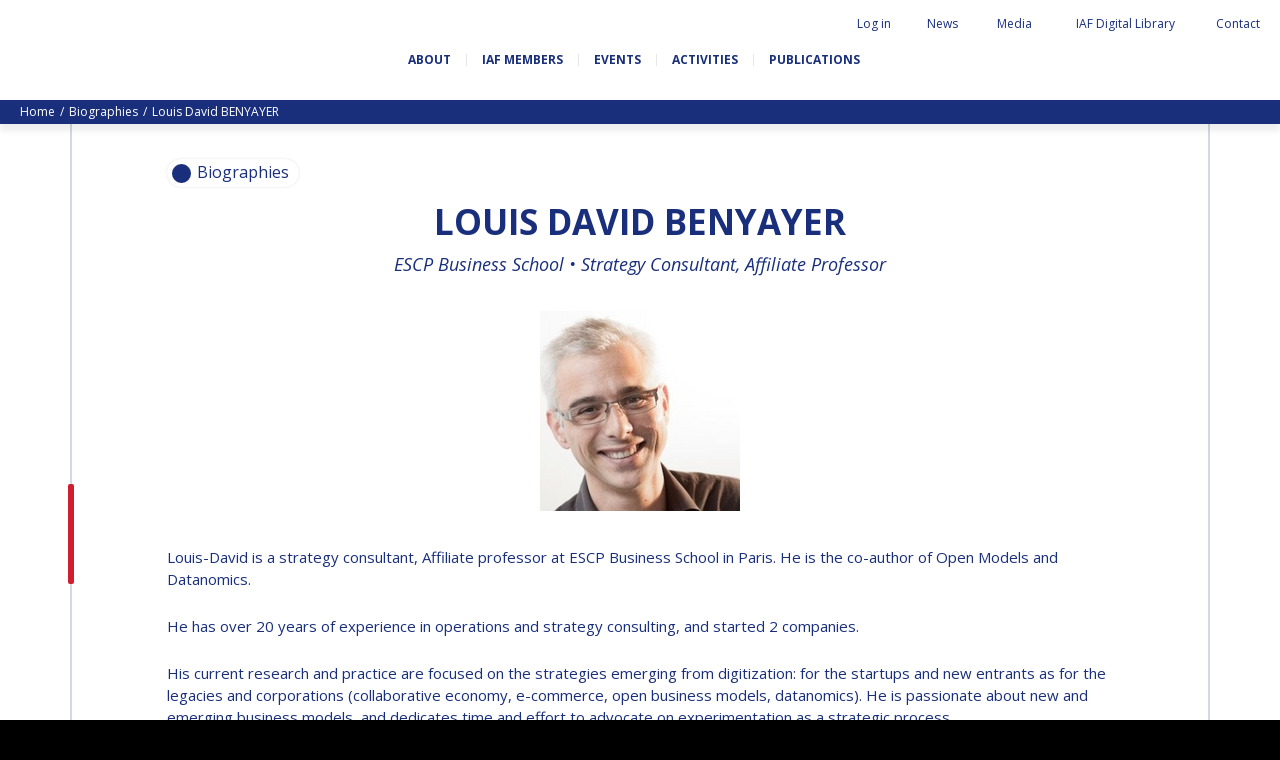

--- FILE ---
content_type: text/html; charset=UTF-8
request_url: https://www.iafastro.org/biographie/louis-david-benyayer.html
body_size: 122631
content:
<!DOCTYPE HTML>
<!--[if lt IE 7]><html class="ie6 ie7 oldie" lang="en"><![endif]-->
<!--[if IE 7]><html class="ie7 oldie" lang="en"><![endif]-->
<!--[if IE 8]><html class="ie8 oldie" lang="en"><![endif]-->
<!--[if gt IE 8]><!--><html lang="en"><!--<![endif]--> 
<head>
  <title>Louis David BENYAYER</title>



<link rel="canonical" href="https://www.iafastro.org/biographie/louis-david-benyayer.html" />

<!-- #start# file:header.php -->

<meta charset="UTF-8">
<meta http-equiv="X-UA-Compatible" content="IE=edge">
<meta name="viewport" content="width=device-width, initial-scale=1, shrink-to-fit=no">

<META NAME="ROBOTS" CONTENT="INDEX,FOLLOW" />
<meta name="bm-monitoring" content="website" />
<meta name="google-site-verification" content="6n1uFZotgeTsTsbhgnb8DpouCDYFd01ihii6rrnQ0Ms" />
<meta name="google-site-verification" content="QHTHtPMFmNKlBOWQ2LpIDWkr_HrFRvHcxuguiATxOcY" />

<base href="https://www.iafastro.org/" />

<link rel="shortcut icon" href="/favicon.ico" type="image/x-icon">

<link rel="preconnect" href="https://fonts.googleapis.com">
<link rel="preconnect" href="https://fonts.gstatic.com" crossorigin>
<link href="https://fonts.googleapis.com/css2?family=Caveat+Brush&family=Open+Sans:ital,wght@0,300;0,400;0,700;1,300;1,400;1,700&display=swap" rel="stylesheet">

<link rel="stylesheet" href="https://cdn.jsdelivr.net/npm/bootstrap-icons@1.11.3/font/bootstrap-icons.css">


<link rel="stylesheet" href="/assets/components/modxminify/cache/styles-2-1725026906.min.css" type="text/css" media="screen" />

<link rel="stylesheet" href="/assets/templates/meridian/add-jg.css" type="text/css" media="screen" />

<link rel="stylesheet" href="/assets/js/flip/dist/flip.min.css" type="text/css" media="screen" />




  <meta name="author" content="International Astronautical Federation" />

<meta name="twitter:card" content="summary" />
<meta name="twitter:site" content="@iafastro" />
<meta name="twitter:creator" content="@iafastro" />

<!-- #end# -->



<meta property="og:title" content="IAF : Louis David BENYAYER" />
<meta property="og:description" content="" />
<meta property="og:type" content="website" />
<meta property="og:url" content="https://www.iafastro.org/biographie/louis-david-benyayer.html" />
<meta property="og:image" content="https://www.iafastro.org/assets/images/static/partage.png" />
<link rel="canonical" href="https://www.iafastro.org/biographie/louis-david-benyayer.html"/>
</head>

<body id="id7516" class="template23 parentN1_1004  parentN2_7516" role="document">


<form action="search.html" method="get" class="search" role="search" id="searchForm" style="display:none">
  <input type="hidden" name="id" value="22" /> 
  <button type="button" class="close-perspective">Close</button>
  <div class="input-group">
	
	<input type="text" minlength="3" placeholder="Search iafastro.org" value="" name="search" class="form-control">
  
  <span class="input-group-btn">
	<button class="btn" id="ok" type="submit"><span class="sr-only">ok</span></button>
  </span>
  </div>
</form>


  <div id="page">
    <div id="header">

    <div id="topnav" class="d-none d-md-block"><div class="container-fluid">


	<ul class="navbar-nav nav"><li class="nav-item search" id="item22"><a href="#" class="nav-link"><span class="nav-link-inner">Search</span></a></li><li class="nav-item first" id="item51"><a href="https://iafastro.directory/iac/account/login/"  class="nav-link"><span class="nav-link-inner">Log in</span></a></li><li class="nav-item " id="item72"><a href="news/"  class="nav-link"><span class="nav-link-inner">News</span></a></li><li class="nav-item " id="item922"><a href="media/"  class="nav-link"><span class="nav-link-inner">Media</span></a></li><li class="nav-item " id="item2064"><a href="https://dl.iafastro.directory/"  class="nav-link"><span class="nav-link-inner">IAF Digital Library</span></a></li><li class="nav-item last" id="item53"><a href="contact.html"  class="nav-link"><span class="nav-link-inner">Contact</span></a></li></ul></div></div>    

  <div id="logo-nav">
  <div class="container-fluid d-block d-md-flex align-items-center justify-content-between flex-wrap">

    <p id="logo"><a href="https://www.iafastro.org/">IAF </a></p>



  <div id="baseline" class="mt-4">
    <p class="connecting">Connecting @ll Space People</p>
  </div>

    <button class="navbar-toggler d-md-none" type="button" data-toggle="collapse" data-target="#navbar" aria-controls="navbar" aria-expanded="false" aria-label="Menu">
    <span class="navbar-toggler-icon"></span>
  </button>

    <div id="nav" class="navbar navbar-expand-md">
    <div id="navbar" class="navbar-collapse collapse">
      <ul class="navbar-nav nav flex-nowrap"><li class="nav-item first" id="item54">
  <a href="about/"  class="nav-link"><span class="nav-link-inner">About</span></a>

  <button type="button" class="navbar-toggler d-md-none" data-toggle="collapse" data-target="#item54 > .nav-wrapper" aria-expanded="false" aria-controls="navbar">
    <span class="navbar-toggler-icon"></span>
  </button>

  <div class="nav-wrapper collapse"><ul class="navbar-nav nav flex-nowrap"><li class="nav-item first" id="item945"><a href="about/history-and-missions.html"  class="nav-link" data-icone=""><span class="nav-link-inner">History and missions</span></a></li><li class="nav-item " id="item946"><a href="about/governance/"  class="nav-link" data-icone=""><span class="nav-link-inner">Governance</span></a></li><li class="nav-item " id="item947"><a href="about/iaf-committees/"  class="nav-link" data-icone=""><span class="nav-link-inner">IAF Committees</span></a></li><li class="nav-item " id="item948"><a href="about/iaf-secretariat-team.html"  class="nav-link" data-icone=""><span class="nav-link-inner">IAF secretariat team</span></a></li><li class="nav-item " id="item949"><a href="about/partners-organizations.html"  class="nav-link" data-icone=""><span class="nav-link-inner">Partner Organizations</span></a></li><li class="nav-item last" id="item8320"><a href="about/job-opportunities/"  class="nav-link" data-icone=""><span class="nav-link-inner">Job Opportunities</span></a></li></ul></div>
</li><li class="nav-item " id="item929">
  <a href="membership/"  class="nav-link"><span class="nav-link-inner">IAF Members</span></a>

  <button type="button" class="navbar-toggler d-md-none" data-toggle="collapse" data-target="#item929 > .nav-wrapper" aria-expanded="false" aria-controls="navbar">
    <span class="navbar-toggler-icon"></span>
  </button>

  <div class="nav-wrapper collapse"><ul class="navbar-nav nav flex-nowrap"><li class="nav-item first" id="item930"><a href="membership/become-an-iaf-member.html"  class="nav-link" data-icone=""><span class="nav-link-inner">Become an IAF member</span></a></li><li class="nav-item " id="item932"><a href="membership/iaf-members-map.html"  class="nav-link" data-icone=""><span class="nav-link-inner">IAF members map</span></a></li><li class="nav-item " id="item55"><a href="membership/all-members/"  class="nav-link" data-icone=""><span class="nav-link-inner">All members</span></a></li><li class="nav-item " id="item2053"><a href="membership/payments/"  class="nav-link" data-icone=""><span class="nav-link-inner">Payments</span></a></li><li class="nav-item last" id="item5874"><a href="membership/iaf-members-corner/"  class="nav-link" data-icone=""><span class="nav-link-inner">IAF Members Corner</span></a></li></ul></div>
</li><li class="nav-item " id="item56">
  <a href="events/"  class="nav-link"><span class="nav-link-inner">Events</span></a>

  <button type="button" class="navbar-toggler d-md-none" data-toggle="collapse" data-target="#item56 > .nav-wrapper" aria-expanded="false" aria-controls="navbar">
    <span class="navbar-toggler-icon"></span>
  </button>

  <div class="nav-wrapper collapse"><ul class="navbar-nav nav flex-nowrap"><li class="nav-item first" id="item66"><a href="events/iac/"  class="nav-link" data-icone=""><span class="nav-link-inner">International Astronautical Congress (IAC)</span></a></li><li class="nav-item " id="item67"><a href="events/global-series-conferences/"  class="nav-link" data-icone=""><span class="nav-link-inner">IAF Global Conferences</span></a></li><li class="nav-item " id="item68"><a href="events/iaf-spring-meetings/"  class="nav-link" data-icone=""><span class="nav-link-inner">IAF Spring Meetings</span></a></li><li class="nav-item " id="item10054"><a href="events/iaf-global-space-leaders-summit/"  class="nav-link" data-icone=""><span class="nav-link-inner">IAF Global Space Leaders Summit</span></a></li><li class="nav-item " id="item69"><a href="events/international-space-forum-at-ministerial-level-isf/"  class="nav-link" data-icone=""><span class="nav-link-inner">International Space Forum at Ministerial Level (ISF)</span></a></li><li class="nav-item " id="item2060"><a href="events/iaf-gnf-space-conversations-series/"  class="nav-link" data-icone=""><span class="nav-link-inner">IAF GNF Space Conversations Series</span></a></li><li class="nav-item " id="item2226"><a href="events/iaf-international-meeting-for-ministers-and-members-of-parliaments-mmop/"  class="nav-link" data-icone=""><span class="nav-link-inner">IAF International Meeting for Ministers and Members of Parliaments (MMoP)</span></a></li><li class="nav-item " id="item10092"><a href="events/iaf-symposium/"  class="nav-link" data-icone=""><span class="nav-link-inner">IAF SYMPOSIUM</span></a></li><li class="nav-item " id="item1820"><a href="events/un/iaf-workshop.html"  class="nav-link" data-icone=""><span class="nav-link-inner">UN/IAF Workshop</span></a></li><li class="nav-item last" id="item71"><a href="events/iaf-affiliated-events/"  class="nav-link" data-icone=""><span class="nav-link-inner">Affiliated IAF Events</span></a></li></ul></div>
</li><li class="nav-item " id="item57">
  <a href="activities/"  class="nav-link"><span class="nav-link-inner">Activities</span></a>

  <button type="button" class="navbar-toggler d-md-none" data-toggle="collapse" data-target="#item57 > .nav-wrapper" aria-expanded="false" aria-controls="navbar">
    <span class="navbar-toggler-icon"></span>
  </button>

  <div class="nav-wrapper collapse"><ul class="navbar-nav nav flex-nowrap"><li class="nav-item first" id="item975"><a href="activities/honours-and-awards/"  class="nav-link" data-icone=""><span class="nav-link-inner">Honours & awards</span></a></li><li class="nav-item " id="item986"><a href="activities/iaf-3g-international-platform/"  class="nav-link" data-icone=""><span class="nav-link-inner">IDEA "3G" Diversity Platform</span></a></li><li class="nav-item " id="item989"><a href="activities/iaf-global-networking-forum/"  class="nav-link" data-icone=""><span class="nav-link-inner">IAF Global Networking Forum</span></a></li><li class="nav-item " id="item1005"><a href="activities/next-generation/"  class="nav-link" data-icone=""><span class="nav-link-inner">Next Generation</span></a></li><li class="nav-item " id="item5841"><a href="activities/iaf-abstract-mentor-programme.html"  class="nav-link" data-icone=""><span class="nav-link-inner">IAF Abstract Mentor Programme</span></a></li><li class="nav-item " id="item9477"><a href="activities/iaf-logbook/"  class="nav-link" data-icone=""><span class="nav-link-inner">IAF Logbook</span></a></li><li class="nav-item last" id="item5596"><a href="activities/iaf-launchpad-mentorship-programme.html"  class="nav-link" data-icone=""><span class="nav-link-inner">IAF Launchpad Mentorship Programme</span></a></li></ul></div>
</li><li class="nav-item last" id="item58">
  <a href="publications/"  class="nav-link"><span class="nav-link-inner">Publications</span></a>

  <button type="button" class="navbar-toggler d-md-none" data-toggle="collapse" data-target="#item58 > .nav-wrapper" aria-expanded="false" aria-controls="navbar">
    <span class="navbar-toggler-icon"></span>
  </button>

  <div class="nav-wrapper collapse"><ul class="navbar-nav nav flex-nowrap"><li class="nav-item first" id="item936"><a href="publications/iaf-newsletters/"  class="nav-link" data-icone=""><span class="nav-link-inner">IAF newsletters</span></a></li><li class="nav-item " id="item906"><a href="publications/iaf-highlights-journal/"  class="nav-link" data-icone=""><span class="nav-link-inner">IAF Highlights Journal</span></a></li><li class="nav-item " id="item1839"><a href="publications/iac-publications/"  class="nav-link" data-icone=""><span class="nav-link-inner">IAC Publications</span></a></li><li class="nav-item " id="item908"><a href="publications/iaf-technical-papers/"  class="nav-link" data-icone=""><span class="nav-link-inner">IAF Technical Papers</span></a></li><li class="nav-item " id="item909"><a href="publications/iaf-global-conferences/"  class="nav-link" data-icone=""><span class="nav-link-inner">IAF Global Conferences</span></a></li><li class="nav-item " id="item5811"><a href="publications/iaf-general-publications/"  class="nav-link" data-icone=""><span class="nav-link-inner">IAF General Publications</span></a></li><li class="nav-item last" id="item6253"><a href="publications/iaf-committee-briefs/"  class="nav-link" data-icone=""><span class="nav-link-inner">IAF Committee Briefs</span></a></li></ul></div>
</li></ul>

        <div id="topnav_mobile" class="d-block d-md-none"><ul class="navbar-nav nav"><li class="nav-item first" id="item51"><a href="https://iafastro.directory/iac/account/login/"  class="nav-link"><span class="nav-link-inner">Log in</span></a></li><li class="nav-item " id="item72"><a href="news/"  class="nav-link"><span class="nav-link-inner">News</span></a></li><li class="nav-item " id="item922"><a href="media/"  class="nav-link"><span class="nav-link-inner">Media</span></a></li><li class="nav-item " id="item2064"><a href="https://dl.iafastro.directory/"  class="nav-link"><span class="nav-link-inner">IAF Digital Library</span></a></li><li class="nav-item last" id="item53"><a href="contact.html"  class="nav-link"><span class="nav-link-inner">Contact</span></a></li><li class="nav-item search" id="item22"><a href="#" class="nav-link"><span class="nav-link-inner">Search</span></a></li></ul></div>   
		<form action="search.html" method="get" class="search" role="search" id="searchForm-mobile" style="display:none">
  <input type="hidden" name="id" value="22" />
  <div class="input-group">
	
	<input type="text" minlength="3" placeholder="Search iafastro.org" value="" name="search" class="form-control">
  
  <span class="input-group-btn">
	<button class="btn" id="ok" type="submit"><span class="sr-only">ok</span></button>
  </span>
  </div>
</form>
    </div><!-- #navbar -->
    </div><!-- #nav -->
  </div><!-- .container -->
  </div><!-- #logo-nav -->
</div><!-- #header -->
    <div class="wrapper wrapper-bandeau wrapper-breadcrumbs d-none d-md-block">
<nav aria-label="breadcrumb"><ol class="breadcrumb text-capitalize"><li class="breadcrumb-item"><a href="/">home</a></li>
<li class="breadcrumb-item"><a href="biographie/">Biographies</a></li>
<li class="breadcrumb-item active" aria-current="page">Louis David BENYAYER</li></ol></nav>
</div><!-- fin.container -->

    <div id="maincontent" class=" article content-border" role="main">
      <div id="tags">
  <div class="overlay-close"></div>
  <div class="tags-wrapper">
    <div class="tags-inner">
      <button type="button" class="btn-tags btn-close">Close</button>

      <div class="tags">
        <div class="chip">
          <span class="icon"></span>
          <span id="tagSearch"></span>
        </div><!-- .chip -->
      </div><!-- .tags -->

      <div class="sort-wrapper">
        <button type="button" class="sort-btn sort-date">Date</button>
        <button type="button" class="sort-btn sort-az">AZ</button>
      </div>

      <ul class="results" id="listeResults">

      </ul><!-- .nav -->

      <div class="pagination-wrapper">
        <nav aria-label="Pagination" id="customPagination">

        </nav>
      </div>

	<div style="display:none" id="cacheTable">
	  <table class="tableau" width="100%" style="" id="tableSearchResult">
		  <thead>
			  <tr>
				  <th rel="id" data-taille="3%" class="noInput">#</th>
				  <th rel="pagetitle" data-taille="15%" class="" data-field="pagetitle">Pagetitle</th>
				  <th rel="publishedon" data-taille="15%" class="" data-field="publishedon">Publishedon</th>

			  </tr>
		  </thead>
		  <tbody>
		  </tbody>
	  </table>
	 </div>

    </div><!-- .tags-inner -->
  </div><!-- .tags-wrapper -->
</div><!-- #tags -->
      <div class="container">
        

<div id="subnav">
  <div class="overlay-close"></div>
  <div class="subnav-wrapper">
    <div class="subnav-inner">
      <button type="button" class="btn-subnav btn-close">Close</button>
      <ul class="nav navbar-nav">
<li class="nav-item first"><a href="biographie/pascale-ehrenfreund.html" class="nav-link" >Pascale EHRENFREUND</a></li><li class="nav-item "><a href="biographie/scott-madry.html" class="nav-link" >Scott MADRY</a></li><li class="nav-item "><a href="biographie/jean-yves-le-gall.html" class="nav-link" >Jean-Yves LE GALL</a></li><li class="nav-item "><a href="biographie/mohammed-nasser-al-ahbabi.html" class="nav-link" >H.E. Dr. Mohammed Nasser AL AHBABI</a></li><li class="nav-item "><a href="biographie/gabriella-arrigo.html" class="nav-link" >Gabriella ARRIGO</a></li><li class="nav-item "><a href="biographie/bruce-chesley.html" class="nav-link" >Bruce CHESLEY</a></li><li class="nav-item "><a href="biographie/seishiro-kibe.html" class="nav-link" >Seishiro KIBE</a></li><li class="nav-item "><a href="biographie/valanathan-munsami.html" class="nav-link" >Valanathan MUNSAMI</a></li><li class="nav-item "><a href="biographie/minoo-rathnasabapathy.html" class="nav-link" >Minoo RATHNASABAPATHY</a></li><li class="nav-item "><a href="biographie/sergey-saveliev.html" class="nav-link" >Sergey SAVELIEV</a></li><li class="nav-item "><a href="biographie/mary-snitch.html" class="nav-link" >Mary SNITCH</a></li><li class="nav-item "><a href="biographie/s-somanath.html" class="nav-link" >S. SOMANATH</a></li><li class="nav-item "><a href="biographie/dominique-tilmans.html" class="nav-link" >Dominique TILMANS</a></li><li class="nav-item "><a href="biographie/baohua-yang.html" class="nav-link" >Baohua YANG</a></li><li class="nav-item "><a href="biographie/deganit-paikowsky.html" class="nav-link" >Deganit PAIKOWSKY</a></li><li class="nav-item "><a href="biographie/sergio-marchisio.html" class="nav-link" >Sergio MARCHISIO</a></li><li class="nav-item "><a href="biographie/geir-hovmork.html" class="nav-link" >Geir HOVMORK</a></li><li class="nav-item "><a href="biographie/kai-uwe-schrogl.html" class="nav-link" >Kai-Uwe SCHROGL</a></li><li class="nav-item "><a href="biographie/christian-feichtinger.html" class="nav-link" >Christian FEICHTINGER</a></li><li class="nav-item "><a href="biographie/peter-jankowitsch.html" class="nav-link" >Peter JANKOWITSCH</a></li><li class="nav-item "><a href="biographie/clayton-mowry.html" class="nav-link" >Clay MOWRY</a></li><li class="nav-item "><a href="biographie/tomifumi-godai.html" class="nav-link" >Tomifumi GODAI</a></li><li class="nav-item "><a href="biographie/elizabeth-kordyum.html" class="nav-link" >Elizabeth KORDYUM</a></li><li class="nav-item "><a href="biographie/meng-zhizhong.html" class="nav-link" >Meng ZHIZHONG</a></li><li class="nav-item "><a href="biographie/yu-menglun.html" class="nav-link" >Yu MENGLUN</a></li><li class="nav-item "><a href="biographie/roberto-battiston.html" class="nav-link" >Roberto BATTISTON</a></li><li class="nav-item "><a href="biographie/barbara-j-ryan.html" class="nav-link" >Barbara J. RYAN</a></li><li class="nav-item "><a href="biographie/charles-f-bolden.html" class="nav-link" >Charles F. BOLDEN</a></li><li class="nav-item "><a href="biographie/stanislav-konyukhov.html" class="nav-link" >Stanislav KONYUKHOV</a></li><li class="nav-item "><a href="biographie/berndt-feuerbacher.html" class="nav-link" >Berndt FEUERBACHER (1940 – 2020)</a></li><li class="nav-item "><a href="biographie/.html" class="nav-link" >Richard L. “DICK“ KLINE</a></li><li class="nav-item "><a href="biographie/yuri-koptev.html" class="nav-link" >Yuri KOPTEV</a></li><li class="nav-item "><a href="biographie/manfred-fuchs.html" class="nav-link" >Manfred FUCHS</a></li><li class="nav-item "><a href="biographie/wang-xiji.html" class="nav-link" >Wang XIJI</a></li><li class="nav-item "><a href="biographie/norman-crabill.html" class="nav-link" >Norman CRABILL</a></li><li class="nav-item "><a href="biographie/hans-ew-hoffmann.html" class="nav-link" >Hans E.W. HOFFMANN</a></li><li class="nav-item "><a href="biographie/paolo-ferri.html" class="nav-link" >Paolo FERRI</a></li><li class="nav-item "><a href="biographie/vladimir-kopal.html" class="nav-link" >Vladimir KOPAL</a></li><li class="nav-item "><a href="biographie/edward-c-stone.html" class="nav-link" >Edward C. STONE</a></li><li class="nav-item "><a href="biographie/ur-rao.html" class="nav-link" >U.R. RAO</a></li><li class="nav-item "><a href="biographie/robert-briskman.html" class="nav-link" >Robert BRISKMAN</a></li><li class="nav-item "><a href="biographie/kiyoshi-higuchi.html" class="nav-link" >Kiyoshi HIGUCHI</a></li><li class="nav-item "><a href="biographie/joan-vernikos.html" class="nav-link" >Joan VERNIKOS</a></li><li class="nav-item "><a href="biographie/long-lehao.html" class="nav-link" >Long LEHAO</a></li><li class="nav-item "><a href="biographie/faren-qi.html" class="nav-link" >Faren QI</a></li><li class="nav-item "><a href="biographie/hiroki-akagi.html" class="nav-link" >Hiroki AKAGI</a></li><li class="nav-item "><a href="biographie/chiara-cocchiara.html" class="nav-link" >Chiara COCCHIARA</a></li><li class="nav-item "><a href="biographie/emmanuelle-david.html" class="nav-link" >Emmanuelle DAVID</a></li><li class="nav-item "><a href="biographie/luis-ferreira.html" class="nav-link" >Luis Ferreira</a></li><li class="nav-item "><a href="biographie/arnau-pons.html" class="nav-link" >Arnau PONS</a></li><li class="nav-item "><a href="biographie/bruno-sarli.html" class="nav-link" >Bruno SARLI</a></li><li class="nav-item "><a href="biographie/olga-stelmakh-drescher.html" class="nav-link" >Olga STELMAKH DRESCHER</a></li><li class="nav-item "><a href="biographie/matteo-emanuelli.html" class="nav-link" >Matteo EMANUELLI</a></li><li class="nav-item "><a href="biographie/joao-lousada.html" class="nav-link" >João LOUSADA</a></li><li class="nav-item "><a href="biographie/avid-roman-gonzalez.html" class="nav-link" >Avid ROMAN GONZALEZ</a></li><li class="nav-item "><a href="biographie/mia-brown.html" class="nav-link" >Mia BROWN</a></li><li class="nav-item "><a href="biographie/seyed-ali-nasseri.html" class="nav-link" >Seyed Ali NASSERI</a></li><li class="nav-item "><a href="biographie/michal-kunes.html" class="nav-link" >Michal KUNES</a></li><li class="nav-item "><a href="biographie/patrick-hambloch.html" class="nav-link" >Patrick HAMBLOCH</a></li><li class="nav-item "><a href="biographie/stephanie-wan.html" class="nav-link" >Stephanie WAN</a></li><li class="nav-item "><a href="biographie/timiebi-aganaba-jeanty.html" class="nav-link" >Timiebi AGANABA JEANTY</a></li><li class="nav-item "><a href="biographie/laszlo-bacsardi.html" class="nav-link" >Laszlo BACSARDI</a></li><li class="nav-item "><a href="biographie/jessica-culler.html" class="nav-link" >Jessica CULLER</a></li><li class="nav-item "><a href="biographie/takashi-ohtani.html" class="nav-link" >Takashi OHTANI</a></li><li class="nav-item "><a href="biographie/victoria-alonsoperez.html" class="nav-link" >Victoria ALONSOPEREZ</a></li><li class="nav-item "><a href="biographie/andrea-boyd.html" class="nav-link" >Andrea BOYD</a></li><li class="nav-item "><a href="biographie/amalio-monzon.html" class="nav-link" >Amalio MONZON</a></li><li class="nav-item "><a href="biographie/ryan-l-kobrick.html" class="nav-link" >Ryan L. KOBRICK</a></li><li class="nav-item "><a href="biographie/yu-xiaozhou.html" class="nav-link" >Yu XIAOZHOU</a></li><li class="nav-item "><a href="biographie/lulu-makapela.html" class="nav-link" >Lulu MAKAPELA</a></li><li class="nav-item "><a href="biographie/christopher-vasko.html" class="nav-link" >Christopher VASKO</a></li><li class="nav-item "><a href="biographie/guillaume-girard.html" class="nav-link" >Guillaume GIRARD</a></li><li class="nav-item "><a href="biographie/michael-brett.html" class="nav-link" >Michael BRETT</a></li><li class="nav-item "><a href="biographie/andrea-jaime-albalat.html" class="nav-link" >Andrea JAIME ALBALAT</a></li><li class="nav-item "><a href="biographie/rui-li.html" class="nav-link" >Rui LI</a></li><li class="nav-item "><a href="biographie/nahum-romero.html" class="nav-link" >Nahum ROMERO</a></li><li class="nav-item "><a href="biographie/yusuke-muraki.html" class="nav-link" >Yusuke MURAKI</a></li><li class="nav-item "><a href="biographie/julio-aprea.html" class="nav-link" >Julio APREA</a></li><li class="nav-item "><a href="biographie/kimberley-clayfield.html" class="nav-link" >Kimberley CLAYFIELD</a></li><li class="nav-item "><a href="biographie/kat-coderre.html" class="nav-link" >Kat CODERRE</a></li><li class="nav-item "><a href="biographie/jacob-sutherlun.html" class="nav-link" >Jacob SUTHERLUN</a></li><li class="nav-item "><a href="biographie/ariane-cornell.html" class="nav-link" >Ariane CORNELL</a></li><li class="nav-item "><a href="biographie/kevin-stube.html" class="nav-link" >Kevin STUBE</a></li><li class="nav-item "><a href="biographie/danielle-wood.html" class="nav-link" >Danielle WOOD</a></li><li class="nav-item "><a href="biographie/nicolas-peter1.html" class="nav-link" >Nicolas PETER</a></li><li class="nav-item "><a href="biographie/trong-thu-vu.html" class="nav-link" >Trong THU VU</a></li><li class="nav-item "><a href="biographie/liz-seward.html" class="nav-link" >Liz SEWARD</a></li><li class="nav-item "><a href="biographie/jackelynne-silva-martinez.html" class="nav-link" >Jackelynne SILVA-MARTINEZ</a></li><li class="nav-item "><a href="biographie/masami-onoda.html" class="nav-link" >Masami ONODA</a></li><li class="nav-item "><a href="biographie/charles-draper.html" class="nav-link" >Charles DRAPER</a></li><li class="nav-item "><a href="biographie/konstantin-bushuyev.html" class="nav-link" >Konstantin BUSHUYEV</a></li><li class="nav-item "><a href="biographie/glynn-s-lunney.html" class="nav-link" >Glynn S. LUNNEY</a></li><li class="nav-item "><a href="biographie/karl-h-doetsch.html" class="nav-link" >Karl H. DOETSCH</a></li><li class="nav-item "><a href="biographie/marcio-barbosa.html" class="nav-link" >Marcio BARBOSA</a></li><li class="nav-item "><a href="biographie/krishnaswamy-kasturirangan.html" class="nav-link" >Krishnaswamy KASTURIRANGAN</a></li><li class="nav-item "><a href="biographie/gerhard-haerendel.html" class="nav-link" >Gerhard HAERENDEL</a></li><li class="nav-item "><a href="biographie/kuniaki-shiraki.html" class="nav-link" >Kuniaki SHIRAKI</a></li><li class="nav-item "><a href="biographie/xingrui-ma.html" class="nav-link" >Xingrui MA</a></li><li class="nav-item "><a href="biographie/koppillil-radhakrishnan.html" class="nav-link" >Koppillil RADHAKRISHNAN</a></li><li class="nav-item "><a href="biographie/virendra-jha.html" class="nav-link" >Virendra JHA</a></li><li class="nav-item "><a href="biographie/charles-elachi.html" class="nav-link" >Charles ELACHI</a></li><li class="nav-item "><a href="biographie/lei-fanpei.html" class="nav-link" >Lei FANPEI</a></li><li class="nav-item "><a href="biographie/xia-guohong.html" class="nav-link" >Xia GUOHONG</a></li><li class="nav-item "><a href="biographie/k-sivan.html" class="nav-link" >K. SIVAN</a></li><li class="nav-item "><a href="biographie/oleg-alifanov.html" class="nav-link" >Oleg ALIFANOV</a></li><li class="nav-item "><a href="biographie/leon-harris.html" class="nav-link" >Leon HARRIS</a></li><li class="nav-item "><a href="biographie/john-s-langford.html" class="nav-link" >John S. LANGFORD</a></li><li class="nav-item "><a href="biographie/richard-f-ambrose.html" class="nav-link" >Richard F. AMBROSE</a></li><li class="nav-item "><a href="biographie/james-bridenstine.html" class="nav-link" >Jim BRIDENSTINE</a></li><li class="nav-item "><a href="biographie/mike-pence.html" class="nav-link" >Mike PENCE</a></li><li class="nav-item "><a href="biographie/daniel-l-dumbacher.html" class="nav-link" >Dan DUMBACHER</a></li><li class="nav-item "><a href="biographie/jeff-bezos.html" class="nav-link" >Jeff BEZOS</a></li><li class="nav-item "><a href="biographie/sergey-krikalev.html" class="nav-link" >Sergey KRIKALEV</a></li><li class="nav-item "><a href="biographie/sylvain-laporte.html" class="nav-link" >Sylvain LAPORTE</a></li><li class="nav-item "><a href="biographie/johann-dietrich-woerner.html" class="nav-link" >Jan WOERNER</a></li><li class="nav-item "><a href="biographie/hiroshi-yamakawa.html" class="nav-link" >Hiroshi YAMAKAWA</a></li><li class="nav-item "><a href="biographie/wu-yanhua.html" class="nav-link" >Yanhua WU</a></li><li class="nav-item "><a href="biographie/frank-morring.html" class="nav-link" >Frank MORRING</a></li><li class="nav-item "><a href="biographie/lisa-callahan.html" class="nav-link" >Lisa CALLAHAN</a></li><li class="nav-item "><a href="biographie/jeffrey-manber.html" class="nav-link" >Jeffrey Manber</a></li><li class="nav-item "><a href="biographie/norah-patten.html" class="nav-link" >Norah Patten</a></li><li class="nav-item "><a href="biographie/ellen-stofan.html" class="nav-link" >Ellen STOFAN</a></li><li class="nav-item "><a href="biographie/fatih-ozmen.html" class="nav-link" >Fatih OZMEN</a></li><li class="nav-item "><a href="biographie/daniel-s-goldberg.html" class="nav-link" >Daniel S. GOLDBERG</a></li><li class="nav-item "><a href="biographie/etienne-schneider.html" class="nav-link" >Etienne SCHNEIDER</a></li><li class="nav-item "><a href="biographie/kay-sears.html" class="nav-link" >Kay SEARS</a></li><li class="nav-item "><a href="biographie/scott-pace.html" class="nav-link" >Scott PACE</a></li><li class="nav-item "><a href="biographie/clementine-decoopman.html" class="nav-link" >Clémentine DECOOPMAN</a></li><li class="nav-item "><a href="biographie/karen-andrews.html" class="nav-link" >Karen ANDREWS</a></li><li class="nav-item "><a href="biographie/juan-de-dalmau.html" class="nav-link" >Juan DE DALMAU</a></li><li class="nav-item "><a href="biographie/pamela-j-lincoln.html" class="nav-link" >Pamela J. LINCOLN</a></li><li class="nav-item "><a href="biographie/bob-smith.html" class="nav-link" >Bob SMITH</a></li><li class="nav-item "><a href="biographie/pontsho-maruping.html" class="nav-link" >Pontsho MARUPING</a></li><li class="nav-item "><a href="biographie/anond-snidvongs.html" class="nav-link" >Anond SNIDVONGS</a></li><li class="nav-item "><a href="biographie/zolana-rui-joao.html" class="nav-link" >Zolana RUI JOAO</a></li><li class="nav-item "><a href="biographie/dipak-srinivasan.html" class="nav-link" >Dipak SRINIVASAN</a></li><li class="nav-item "><a href="biographie/jennifer-dooley.html" class="nav-link" >Jennifer DOOLEY</a></li><li class="nav-item "><a href="biographie/karen-kirby.html" class="nav-link" >Karen KIRBY</a></li><li class="nav-item "><a href="biographie/thomas-j-magner.html" class="nav-link" >Thomas J. MAGNER</a></li><li class="nav-item "><a href="biographie/bill-nye.html" class="nav-link" >Bill NYE</a></li><li class="nav-item "><a href="biographie/robert-pappalardo.html" class="nav-link" >Robert PAPPALARDO</a></li><li class="nav-item "><a href="biographie/kristin-wegner.html" class="nav-link" >Kristin WEGNER</a></li><li class="nav-item "><a href="biographie/caroline-juang.html" class="nav-link" >Caroline JUANG</a></li><li class="nav-item "><a href="biographie/fabiana-milza.html" class="nav-link" >Fabiana MILZA</a></li><li class="nav-item "><a href="biographie/jorge-nicolas-alvarez.html" class="nav-link" >Jorge NICOLAS-ALVAREZ</a></li><li class="nav-item "><a href="biographie/ufuoma-ovienmhada.html" class="nav-link" >Ufuoma OVIENMHADA</a></li><li class="nav-item "><a href="biographie/carlos-augusto-teixera-de-moura.html" class="nav-link" >Carlos Augusto TEIXEIRA DE MOURA</a></li><li class="nav-item "><a href="biographie/giorgio-saccoccia.html" class="nav-link" >Giorgio SACCOCCIA</a></li><li class="nav-item "><a href="biographie/maria-cristina-falvella.html" class="nav-link" >Maria Cristina FALVELLA</a></li><li class="nav-item "><a href="biographie/joseph-aschbacher.html" class="nav-link" >Josef ASCHBACHER</a></li><li class="nav-item "><a href="biographie/massimo-comparini.html" class="nav-link" >Massimo COMPARINI</a></li><li class="nav-item "><a href="biographie/giovanni-sylos-labini.html" class="nav-link" >Giovanni SYLOS LABINI</a></li><li class="nav-item "><a href="biographie/omar-valdes.html" class="nav-link" >Omar VALDES</a></li><li class="nav-item "><a href="biographie/karsten-danzmann.html" class="nav-link" >Karsten Danzmann</a></li><li class="nav-item "><a href="biographie/james-brayshaw.html" class="nav-link" >James Brayshaw</a></li><li class="nav-item "><a href="biographie/juliette-lambin.html" class="nav-link" >Juliette Lambin</a></li><li class="nav-item "><a href="biographie/gunter-schreier.html" class="nav-link" >Gunter Schreier</a></li><li class="nav-item "><a href="biographie/jorge-menendez.html" class="nav-link" >Jorge Menéndez</a></li><li class="nav-item "><a href="biographie/amalia-alvarez.html" class="nav-link" >Amalia Álvarez</a></li><li class="nav-item "><a href="biographie/caroll-carnett.html" class="nav-link" >Caroll CARNETT</a></li><li class="nav-item "><a href="biographie/giulia-maria-berardi.html" class="nav-link" >Giulia Maria BERARDI</a></li><li class="nav-item "><a href="biographie/silvia-antolino.html" class="nav-link" >Silvia ANTOLINO</a></li><li class="nav-item "><a href="biographie/isabella-marchisio.html" class="nav-link" >Isabella MARCHISIO</a></li><li class="nav-item "><a href="biographie/myriam-morabet.html" class="nav-link" >Myriam MORABET</a></li><li class="nav-item "><a href="biographie/emma-boisdur.html" class="nav-link" >Emma BOISDUR</a></li><li class="nav-item "><a href="biographie/martina-fabbiani.html" class="nav-link" >Martina FABBIANI</a></li><li class="nav-item "><a href="biographie/evelina-hedman.html" class="nav-link" >Evelina HEDMAN</a></li><li class="nav-item "><a href="biographie/giulia-angeletti.html" class="nav-link" >Giulia ANGELETTI</a></li><li class="nav-item "><a href="biographie/alessandra-dargenio.html" class="nav-link" >Alessandra D’ARGENIO</a></li><li class="nav-item "><a href="biographie/stefano-p.html" class="nav-link" >Stefano PASCALI</a></li><li class="nav-item "><a href="biographie/carina-viehboeck.html" class="nav-link" >Carina VIEHBOECK</a></li><li class="nav-item "><a href="biographie/yasir-abbas.html" class="nav-link" >Yasir ABBAS</a></li><li class="nav-item "><a href="biographie/martin-feicthinger-feichtinger.html" class="nav-link" >Martin FEICTHINGER</a></li><li class="nav-item "><a href="biographie/elena-feichtinger.html" class="nav-link" >Elena FEICHTINGER</a></li><li class="nav-item "><a href="biographie/michel-arnaud.html" class="nav-link" >Michel ARNAUD</a></li><li class="nav-item "><a href="biographie/tidiane.html" class="nav-link" >Tidiane Ouattara</a></li><li class="nav-item "><a href="biographie/driss-el-hadani.html" class="nav-link" >Driss El Hadani</a></li><li class="nav-item "><a href="biographie/jean-pascal-le-franc.html" class="nav-link" >Jean-Pascal Le Franc</a></li><li class="nav-item "><a href="biographie/chris-lee.html" class="nav-link" >Chris Lee</a></li><li class="nav-item "><a href="biographie/rashad-nabiyev.html" class="nav-link" >Rashad Nabiyev</a></li><li class="nav-item "><a href="biographie/mohamed-bayoumy-abdelkader-zahran.html" class="nav-link" >Mohamed Bayoumy AbdelKader Zahran</a></li><li class="nav-item "><a href="biographie/oliver-juckenhoefel.html" class="nav-link" >Oliver Juckenhoefel</a></li><li class="nav-item "><a href="biographie/kyle-acierno.html" class="nav-link" >Kyle ACIERNO</a></li><li class="nav-item "><a href="biographie/luigi-scatteia.html" class="nav-link" >Luigi SCATTEIA</a></li><li class="nav-item "><a href="biographie/jean-loic-galle.html" class="nav-link" >Jean-Loïc Galle</a></li><li class="nav-item "><a href="biographie/stuart-martin.html" class="nav-link" >Stuart Martin</a></li><li class="nav-item "><a href="biographie/sias-mostert.html" class="nav-link" >Sias Mostert</a></li><li class="nav-item "><a href="biographie/vitaly-safonov.html" class="nav-link" >Vitaly Safonov</a></li><li class="nav-item "><a href="biographie/steve-bochinger.html" class="nav-link" >Steve Bochinger</a></li><li class="nav-item "><a href="biographie/kirsten-armstrong.html" class="nav-link" >Kirsten Armstrong</a></li><li class="nav-item "><a href="biographie/thomas-zurbuchen.html" class="nav-link" >Thomas ZURBUCHEN</a></li><li class="nav-item "><a href="biographie/nicola-j-fox.html" class="nav-link" >Nicola J. FOX</a></li><li class="nav-item "><a href="biographie/laurence-monnoyer-smith.html" class="nav-link" >Laurence MONNOYER-SMITH</a></li><li class="nav-item "><a href="biographie/neil-jacobs.html" class="nav-link" >Neil JACOBS</a></li><li class="nav-item "><a href="biographie/john-logsdon.html" class="nav-link" >John LOGSDON</a></li><li class="nav-item "><a href="biographie/buzz-aldrin.html" class="nav-link" >Buzz ALDRIN</a></li><li class="nav-item "><a href="biographie/doug-wheelock.html" class="nav-link" >Doug WHEELOCK</a></li><li class="nav-item "><a href="biographie/rick-armstrong.html" class="nav-link" >Rick Armstrong</a></li><li class="nav-item "><a href="biographie/zhong-penghua.html" class="nav-link" >Zhong Penghua</a></li><li class="nav-item "><a href="biographie/talal-al-kaissi.html" class="nav-link" >Talal Al Kaissi</a></li><li class="nav-item "><a href="biographie/mmboneni-muofhe.html" class="nav-link" >Mmboneni Muofhe</a></li><li class="nav-item "><a href="biographie/joerg-kreisel.html" class="nav-link" >Joerg Kreisel</a></li><li class="nav-item "><a href="biographie/jean-marc-gardin.html" class="nav-link" >Jean-Marc Gardin</a></li><li class="nav-item "><a href="biographie/james-green.html" class="nav-link" >James GREEN</a></li><li class="nav-item "><a href="biographie/dk-das.html" class="nav-link" >D.K. Das</a></li><li class="nav-item "><a href="biographie/kenneth-bowersox.html" class="nav-link" >Kenneth Bowersox</a></li><li class="nav-item "><a href="biographie/jerome-breteau.html" class="nav-link" >Jérôme Breteau</a></li><li class="nav-item "><a href="biographie/gary-henry.html" class="nav-link" >Gary Henry</a></li><li class="nav-item "><a href="biographie/denise-kopecky.html" class="nav-link" >Denise Kopecky</a></li><li class="nav-item "><a href="biographie/steve-clarke.html" class="nav-link" >Steve Clarke</a></li><li class="nav-item "><a href="biographie/george-schmidt.html" class="nav-link" >George Schmidt</a></li><li class="nav-item "><a href="biographie/rolf-janovsky.html" class="nav-link" >Rolf Janovsky</a></li><li class="nav-item "><a href="biographie/setsuko-aoki.html" class="nav-link" >Setsuko Aoki</a></li><li class="nav-item "><a href="biographie/mauro-patroncini.html" class="nav-link" >Mauro Patroncini</a></li><li class="nav-item "><a href="biographie/linda-elkins-tanton.html" class="nav-link" >Linda Elkins-Tanton</a></li><li class="nav-item "><a href="biographie/brian-muirhead.html" class="nav-link" >Brian Muirhead</a></li><li class="nav-item "><a href="biographie/david-c-folta.html" class="nav-link" >David C. Folta</a></li><li class="nav-item "><a href="biographie/ethiraj-venkatapathy.html" class="nav-link" >Ethiraj Venkatapathy</a></li><li class="nav-item "><a href="biographie/kent-rominger.html" class="nav-link" >Kent Rominger</a></li><li class="nav-item "><a href="biographie/christine-charles.html" class="nav-link" >Christine Charles</a></li><li class="nav-item "><a href="biographie/mengu-cho.html" class="nav-link" >Mengu Cho</a></li><li class="nav-item "><a href="biographie/carlos-niederstrasser.html" class="nav-link" >Carlos Niederstrasser</a></li><li class="nav-item "><a href="biographie/frank-white.html" class="nav-link" >Frank White</a></li><li class="nav-item "><a href="biographie/satoshi-matsumoto.html" class="nav-link" >Satoshi Matsumoto</a></li><li class="nav-item "><a href="biographie/peter-ce-roberts.html" class="nav-link" >Peter C.E Roberts</a></li><li class="nav-item "><a href="biographie/yanping-guo.html" class="nav-link" >Yanping Guo</a></li><li class="nav-item "><a href="biographie/kathleen-boggs.html" class="nav-link" >Kathleen Boggs</a></li><li class="nav-item "><a href="biographie/rhoda-shaller-hornstein.html" class="nav-link" >Rhoda Shaller Hornstein</a></li><li class="nav-item "><a href="biographie/lawrence-friedl.html" class="nav-link" >Lawrence Friedl</a></li><li class="nav-item "><a href="biographie/andrew-klesh.html" class="nav-link" >Andrew Klesh</a></li><li class="nav-item "><a href="biographie/marius-wilhelm.html" class="nav-link" >Marius Wilhelm</a></li><li class="nav-item "><a href="biographie/chris-blackerby.html" class="nav-link" >Chris Blackerby</a></li><li class="nav-item "><a href="biographie/kristen-j-erickson.html" class="nav-link" >Kristen J. Erickson</a></li><li class="nav-item "><a href="biographie/agnieszka-lukaszczyk.html" class="nav-link" >Agnieszka ŁUKASZCZYK</a></li><li class="nav-item "><a href="biographie/kenneth-getzandanner.html" class="nav-link" >Kenneth GETZANDANNER</a></li><li class="nav-item "><a href="biographie/salem-al-marri.html" class="nav-link" >H.E. Salem Humaid ALMARRI</a></li><li class="nav-item "><a href="biographie/adnan-al-rais.html" class="nav-link" >Adnan AL RAIS</a></li><li class="nav-item "><a href="biographie/saud-karmastaji.html" class="nav-link" >Saud KARMASTAJI</a></li><li class="nav-item "><a href="biographie/mariam-al-zarooni.html" class="nav-link" >Mariam AL ZAROONI</a></li><li class="nav-item "><a href="biographie/jie-yuan.html" class="nav-link" >Jie YUAN</a></li><li class="nav-item "><a href="biographie/christoph-zott.html" class="nav-link" >Christoph ZOTT</a></li><li class="nav-item "><a href="biographie/idriss-sisaid.html" class="nav-link" >Idriss SISAID</a></li><li class="nav-item "><a href="biographie/jan-kolar.html" class="nav-link" >Jan KOLAR</a></li><li class="nav-item "><a href="biographie/dawoon-jung.html" class="nav-link" >Dawoon JUNG</a></li><li class="nav-item "><a href="biographie/lyle-roberts.html" class="nav-link" >Lyle ROBERTS</a></li><li class="nav-item "><a href="biographie/zubin-olikara.html" class="nav-link" >Zubin OLIKARA</a></li><li class="nav-item "><a href="biographie/lionel-baize.html" class="nav-link" >Lionel BAIZE</a></li><li class="nav-item "><a href="biographie/gerard-brachet.html" class="nav-link" >Gerard BRACHET</a></li><li class="nav-item "><a href="biographie/dan-snustad.html" class="nav-link" >Dan SNUSTAD</a></li><li class="nav-item "><a href="biographie/cath-westcott.html" class="nav-link" >Cath WESTCOTT</a></li><li class="nav-item "><a href="biographie/mariana-maneiro-brumlik.html" class="nav-link" >Mariana MANEIRO BRUMLIK</a></li><li class="nav-item "><a href="biographie/guillermo-salvatierra.html" class="nav-link" >Guillermo SALVATIERRA</a></li><li class="nav-item "><a href="biographie/daniela-genta.html" class="nav-link" >Daniela GENTA</a></li><li class="nav-item "><a href="biographie/kuninori-uesugi.html" class="nav-link" >Kuninori UESUGI</a></li><li class="nav-item "><a href="biographie/catherine-doldirina.html" class="nav-link" >Catherine DOLDIRINA</a></li><li class="nav-item "><a href="biographie/beatrice-barresi.html" class="nav-link" >Beatrice BARRESI</a></li><li class="nav-item "><a href="biographie/azzedine-oussedik.html" class="nav-link" >Azzedine OUSSEDIK</a></li><li class="nav-item "><a href="biographie/claire-jolly.html" class="nav-link" >Claire JOLLY</a></li><li class="nav-item "><a href="biographie/sohrob-mottaghi.html" class="nav-link" >Sohrob MOTTAGHI</a></li><li class="nav-item "><a href="biographie/tetsuo-yasaka.html" class="nav-link" >Tetsuo YASAKA</a></li><li class="nav-item "><a href="biographie/john-freisinger.html" class="nav-link" >John FREISINGER</a></li><li class="nav-item "><a href="biographie/philippe-glaesener.html" class="nav-link" >Philippe GLAESENER</a></li><li class="nav-item "><a href="biographie/thorsten-rudolph.html" class="nav-link" >Thorsten RUDOLPH</a></li><li class="nav-item "><a href="biographie/karsten-geier.html" class="nav-link" >Karsten GEIER</a></li><li class="nav-item "><a href="biographie/maria-del-lujan-flores.html" class="nav-link" >Maria DEL LUJAN FLORES</a></li><li class="nav-item "><a href="biographie/tony-azzarelli.html" class="nav-link" >Tony AZZARELLI</a></li><li class="nav-item "><a href="biographie/maria-de-las-mercedes-esquivel-de-cocca.html" class="nav-link" >María de las Mercedes Esquivel de Cocca</a></li><li class="nav-item "><a href="biographie/didier-lapierre.html" class="nav-link" >Didier LAPIERRE</a></li><li class="nav-item "><a href="biographie/vance-y-hum.html" class="nav-link" >Vance Y. Hum</a></li><li class="nav-item "><a href="biographie/xu-yansong.html" class="nav-link" >Xu YANSONG</a></li><li class="nav-item "><a href="biographie/javier-preciozzi.html" class="nav-link" >Javier PRECIOZZI</a></li><li class="nav-item "><a href="biographie/gale-allen.html" class="nav-link" >Gale ALLEN</a></li><li class="nav-item "><a href="biographie/pablo-brenner.html" class="nav-link" >Pablo BRENNER</a></li><li class="nav-item "><a href="biographie/lu-yu.html" class="nav-link" >Lu YU</a></li><li class="nav-item "><a href="biographie/scott-larson.html" class="nav-link" >Scott LARSON</a></li><li class="nav-item "><a href="biographie/oleg-ventskovsky.html" class="nav-link" >Oleg Ventskovsky</a></li><li class="nav-item "><a href="biographie/bernhard-hufenbach.html" class="nav-link" >Bernhard HUFENBACH</a></li><li class="nav-item "><a href="biographie/uli-fricke.html" class="nav-link" >Uli FRICKE</a></li><li class="nav-item "><a href="biographie/simon-gray.html" class="nav-link" >Simon GRAY</a></li><li class="nav-item "><a href="biographie/takayuki-kawai.html" class="nav-link" >Takayuki KAWAI</a></li><li class="nav-item "><a href="biographie/rachel-villain.html" class="nav-link" >Rachel VILLAIN</a></li><li class="nav-item "><a href="biographie/constant-chuma.html" class="nav-link" >Constant CHUMA</a></li><li class="nav-item "><a href="biographie/wei-chuanfeng.html" class="nav-link" >Wei CHUANFENG</a></li><li class="nav-item "><a href="biographie/antoine-geissbuhler.html" class="nav-link" >Antoine GEISSBUHLER</a></li><li class="nav-item "><a href="biographie/karin-nilsdotter.html" class="nav-link" >Karin NILSDOTTER</a></li><li class="nav-item "><a href="biographie/eric-wille.html" class="nav-link" >Eric WILLE</a></li><li class="nav-item "><a href="biographie/pouyan-azari.html" class="nav-link" >Pouyan AZARI</a></li><li class="nav-item "><a href="biographie/roger-hsu.html" class="nav-link" >Roger HSU</a></li><li class="nav-item "><a href="biographie/chris-welch.html" class="nav-link" >Chris WELCH</a></li><li class="nav-item "><a href="biographie/robin-geiss.html" class="nav-link" >Robin GEISS</a></li><li class="nav-item "><a href="biographie/yasuyuki-ito.html" class="nav-link" >Yasuyuki ITO</a></li><li class="nav-item "><a href="biographie/max-beaumont.html" class="nav-link" >Max BEAUMONT</a></li><li class="nav-item "><a href="biographie/john-purvis.html" class="nav-link" >John PURVIS</a></li><li class="nav-item "><a href="biographie/tracie-prater.html" class="nav-link" >Tracie PRATER</a></li><li class="nav-item "><a href="biographie/badri-younes.html" class="nav-link" >Badri YOUNES</a></li><li class="nav-item "><a href="biographie/daria-tataj.html" class="nav-link" >Daria TATAJ</a></li><li class="nav-item "><a href="biographie/kishor-acharya.html" class="nav-link" >Kishor ACHARYA</a></li><li class="nav-item "><a href="biographie/silvia-ciccarelli.html" class="nav-link" >Silvia CICCARELLI</a></li><li class="nav-item "><a href="biographie/andreas-veispak.html" class="nav-link" >Andreas VEISPAK</a></li><li class="nav-item "><a href="biographie/andrea-boese.html" class="nav-link" >Andrea BOESE</a></li><li class="nav-item "><a href="biographie/marten-jurg.html" class="nav-link" >Marten JURG</a></li><li class="nav-item "><a href="biographie/olga-volynskaya.html" class="nav-link" >Olga VOLYNSKAYA</a></li><li class="nav-item "><a href="biographie/didier-morancais.html" class="nav-link" >Didier MORANCAIS</a></li><li class="nav-item "><a href="biographie/amnon-ginati.html" class="nav-link" >Amnon GINATI</a></li><li class="nav-item "><a href="biographie/zhang-xiamin.html" class="nav-link" >Zhang Xiamin</a></li><li class="nav-item "><a href="biographie/zhang-rongquiao.html" class="nav-link" >Zhang Rongquiao</a></li><li class="nav-item "><a href="biographie/kenneth-hodgkins.html" class="nav-link" >Kenneth Hodgkins</a></li><li class="nav-item "><a href="biographie/jiang-hui.html" class="nav-link" >JIANG Hui</a></li><li class="nav-item "><a href="biographie/awni-khasawneh.html" class="nav-link" >Awni Khasawneh</a></li><li class="nav-item "><a href="biographie/steve-durst.html" class="nav-link" >Steve Durst</a></li><li class="nav-item "><a href="biographie/wang-quoqing.html" class="nav-link" >Wang Quoqing</a></li><li class="nav-item "><a href="biographie/shi-sihan.html" class="nav-link" >SHI Sihan</a></li><li class="nav-item "><a href="biographie/bai-zhaoguang.html" class="nav-link" >BAI Zhaoguang</a></li><li class="nav-item "><a href="biographie/xu-liping.html" class="nav-link" >XU Liping</a></li><li class="nav-item "><a href="biographie/piero-messidoro.html" class="nav-link" >Piero MESSIDORO</a></li><li class="nav-item "><a href="biographie/dengyun-yu.html" class="nav-link" >Dengyun YU</a></li><li class="nav-item "><a href="biographie/christian-heipke.html" class="nav-link" >Christian HEIPKE</a></li><li class="nav-item "><a href="biographie/niels-eldering.html" class="nav-link" >Niels ELDERING</a></li><li class="nav-item "><a href="biographie/hector-fenech.html" class="nav-link" >Hector FENECH</a></li><li class="nav-item "><a href="biographie/jeroen-rotteveel.html" class="nav-link" >Jeroen ROTTEVEEL</a></li><li class="nav-item "><a href="biographie/g-madhavan-nair.html" class="nav-link" >G. Madhavan NAIR</a></li><li class="nav-item "><a href="biographie/lesley-jane-smith.html" class="nav-link" >Lesley JANE SMITH</a></li><li class="nav-item "><a href="biographie/william-a-laplante.html" class="nav-link" >William A. LAPLANTE</a></li><li class="nav-item "><a href="biographie/lyn-wigbels.html" class="nav-link" >Lyn D. WIGBELS</a></li><li class="nav-item "><a href="biographie/candace-johnson.html" class="nav-link" >Daniel CALLEJA CRESPO</a></li><li class="nav-item "><a href="biographie/a-ercoli-finzi.html" class="nav-link" >Amalia Ercoli-Finzi</a></li><li class="nav-item "><a href="biographie/devi-r-gnyawali.html" class="nav-link" >Devi R. GNYAWALI</a></li><li class="nav-item "><a href="biographie/luise-weber-steinhaus.html" class="nav-link" >Luise WEBER-STEINHAUS</a></li><li class="nav-item "><a href="biographie/aarti-holla-maini.html" class="nav-link" >Aarti HOLLA-MAINI</a></li><li class="nav-item "><a href="biographie/ukaegbu-kingsley-ogochukwu.html" class="nav-link" >Ukaegbu Kingsley OGOCHUKWU</a></li><li class="nav-item "><a href="biographie/yasunori-mochizuki.html" class="nav-link" >Yasunori MOCHIZUKI</a></li><li class="nav-item "><a href="biographie/david-spencer.html" class="nav-link" >David SPENCER</a></li><li class="nav-item "><a href="biographie/yunus-emre-arslantas.html" class="nav-link" >Yunus Emre ARSLANTAS</a></li><li class="nav-item "><a href="biographie/ray-o-johnson.html" class="nav-link" >Ray O. JOHNSON</a></li><li class="nav-item "><a href="biographie/detlef-muller-wiesners.html" class="nav-link" >Detlef MULLER-WIESNERS</a></li><li class="nav-item "><a href="biographie/reuben-jikeme-umunna.html" class="nav-link" >Reuben JIKEME UMUNNA</a></li><li class="nav-item "><a href="biographie/philip-a-garrant.html" class="nav-link" >Philip A. GARRANT</a></li><li class="nav-item "><a href="biographie/kattia-flores-pozo.html" class="nav-link" >Kattia FLORES POZO</a></li><li class="nav-item "><a href="biographie/anne-marie-mainguy.html" class="nav-link" >Anne-Marie MAINGUY</a></li><li class="nav-item "><a href="biographie/norilmi-amilia-ismail.html" class="nav-link" >Norilmi Amilia ISMAIL</a></li><li class="nav-item "><a href="biographie/alessandro-golkar.html" class="nav-link" >Alessandro GOLKAR</a></li><li class="nav-item "><a href="biographie/allan-d-emil.html" class="nav-link" >Allan D. EMIL</a></li><li class="nav-item "><a href="biographie/kathryn-l-lueders.html" class="nav-link" >Kathryn L. LUEDERS</a></li><li class="nav-item "><a href="biographie/khalid-al-awadhi.html" class="nav-link" >Khalid AL AWADHI</a></li><li class="nav-item "><a href="biographie/bernd-j-hoefer.html" class="nav-link" >Bernd J. HOEFER</a></li><li class="nav-item "><a href="biographie/ken-davidian.html" class="nav-link" >Ken DAVIDIAN</a></li><li class="nav-item "><a href="biographie/luca-del-monte.html" class="nav-link" >Luca DEL MONTE</a></li><li class="nav-item "><a href="biographie/gian-gherardo-calini.html" class="nav-link" >Gian GHERARDO CALINI</a></li><li class="nav-item "><a href="biographie/sanat-kumar-biswas.html" class="nav-link" >Sanat Kumar BISWAS</a></li><li class="nav-item "><a href="biographie/walter-peeters.html" class="nav-link" >Walter PEETERS</a></li><li class="nav-item "><a href="biographie/dmitry-payson.html" class="nav-link" >Dmitry PAYSON</a></li><li class="nav-item "><a href="biographie/natalia-indira-vargas-cuentas.html" class="nav-link" >Natalia Indira VARGAS-CUENTAS</a></li><li class="nav-item "><a href="biographie/luis-enrique-salaverria-moreira.html" class="nav-link" >Luis Enrique SALAVERRIA MOREIRA</a></li><li class="nav-item "><a href="biographie/steve-lee.html" class="nav-link" >Steve Lee</a></li><li class="nav-item "><a href="biographie/roger-launius.html" class="nav-link" >Roger Launius</a></li><li class="nav-item "><a href="biographie/eric-morel-de-westgaver.html" class="nav-link" >Eric Morel de Westgaver</a></li><li class="nav-item "><a href="biographie/jean-jacques-dordain.html" class="nav-link" >Jean-Jacques DORDAIN</a></li><li class="nav-item "><a href="biographie/yafeng-hu.html" class="nav-link" >Yafeng Hu</a></li><li class="nav-item "><a href="biographie/steve-maclean.html" class="nav-link" >Steve MacLean</a></li><li class="nav-item "><a href="biographie/ps-veeraraghavan.html" class="nav-link" >P.S. Veeraraghavan</a></li><li class="nav-item "><a href="biographie/enrico-saggese.html" class="nav-link" >Enrico Saggese</a></li><li class="nav-item "><a href="biographie/keiji-tachikawa.html" class="nav-link" >Keiji Tachikawa</a></li><li class="nav-item "><a href="biographie/antonio-abad.html" class="nav-link" >Antonio Abad Martin</a></li><li class="nav-item "><a href="biographie/james-chilton.html" class="nav-link" >James Chilton</a></li><li class="nav-item "><a href="biographie/marco-fuchs.html" class="nav-link" >Marco Fuchs</a></li><li class="nav-item "><a href="biographie/vincenzo-giorgio.html" class="nav-link" >Vincenzo Giorgio</a></li><li class="nav-item "><a href="biographie/vs-hegde.html" class="nav-link" >V.S. Hegde</a></li><li class="nav-item "><a href="biographie/giuseppe-lenzo.html" class="nav-link" >Giuseppe Lenzo</a></li><li class="nav-item "><a href="biographie/mario-cosmo.html" class="nav-link" >Mario Cosmo</a></li><li class="nav-item "><a href="biographie/alan-bond.html" class="nav-link" >Alan Bond</a></li><li class="nav-item "><a href="biographie/enrico-flamini.html" class="nav-link" >Enrico FLAMINI</a></li><li class="nav-item "><a href="biographie/william-gerstenmaier.html" class="nav-link" >William Gerstenmaier</a></li><li class="nav-item "><a href="biographie/george-nield.html" class="nav-link" >George Nield</a></li><li class="nav-item "><a href="biographie/silvio-sandrone.html" class="nav-link" >Silvio Sandrone</a></li><li class="nav-item "><a href="biographie/georges-whitesides.html" class="nav-link" >Georges Whitesides</a></li><li class="nav-item "><a href="biographie/simonetta-di-pippo.html" class="nav-link" >Simonetta di Pippo</a></li><li class="nav-item "><a href="biographie/grazia-vittadini.html" class="nav-link" >Grazia Vittadini</a></li><li class="nav-item "><a href="biographie/jean-marc-comtois.html" class="nav-link" >Jean-Marc Comtois</a></li><li class="nav-item "><a href="biographie/anatoli-grigoriev.html" class="nav-link" >Anatoli Grigoriev</a></li><li class="nav-item "><a href="biographie/chiaki-mukai.html" class="nav-link" >Chiaki Mukai</a></li><li class="nav-item "><a href="biographie/thomas-reiter.html" class="nav-link" >Thomas Reiter</a></li><li class="nav-item "><a href="biographie/jeffrey-r-davis.html" class="nav-link" >Jeffrey R. Davis</a></li><li class="nav-item "><a href="biographie/yvon-henri.html" class="nav-link" >Yvon Henri</a></li><li class="nav-item "><a href="biographie/franco-bonacina.html" class="nav-link" >Franco Bonacina</a></li><li class="nav-item "><a href="biographie/roger-maurice-bonnet.html" class="nav-link" >Roger-Maurice Bonnet</a></li><li class="nav-item "><a href="biographie/william-j-borucki.html" class="nav-link" >William J. Borucki</a></li><li class="nav-item "><a href="biographie/widad-elkachradi.html" class="nav-link" >Widad Elkachradi</a></li><li class="nav-item "><a href="biographie/stephan-ulamec.html" class="nav-link" >Stephan ULAMEC</a></li><li class="nav-item "><a href="biographie/david-finkleman.html" class="nav-link" >David Finkleman</a></li><li class="nav-item "><a href="biographie/carlo-mirra.html" class="nav-link" >Carlo Mirra</a></li><li class="nav-item "><a href="biographie/w-michael-hawes.html" class="nav-link" >W. Michael Hawes</a></li><li class="nav-item "><a href="biographie/uli-bobinger.html" class="nav-link" >Uli Bobinger</a></li><li class="nav-item "><a href="biographie/isaac-ben-israel.html" class="nav-link" >Isaac Ben-Israel</a></li><li class="nav-item "><a href="biographie/xu-dazhe.html" class="nav-link" >Xu Dazhe</a></li><li class="nav-item "><a href="biographie/igor-komarov.html" class="nav-link" >Igor Komarov</a></li><li class="nav-item "><a href="biographie/elzbieta-binkowska.html" class="nav-link" >Elzbieta BIENKOWSKA</a></li><li class="nav-item "><a href="biographie/lindley-johnson.html" class="nav-link" >Lindley JOHNSON</a></li><li class="nav-item "><a href="biographie/namira-salim.html" class="nav-link" >Namira SALIM</a></li><li class="nav-item "><a href="biographie/eric-stallmer.html" class="nav-link" >Eric STALLMER</a></li><li class="nav-item "><a href="biographie/margaret-kieffer.html" class="nav-link" >Margaret KIEFFER</a></li><li class="nav-item "><a href="biographie/kevin-oconnel.html" class="nav-link" >Kevin O'CONNEL</a></li><li class="nav-item "><a href="biographie/bob-richards.html" class="nav-link" >Bob RICHARDS</a></li><li class="nav-item "><a href="biographie/ryan-whitley.html" class="nav-link" >Ryan WHITLEY</a></li><li class="nav-item "><a href="biographie/donato-amoroso.html" class="nav-link" >Donato AMOROSO</a></li><li class="nav-item "><a href="biographie/andrew-rush.html" class="nav-link" >Andrew RUSH</a></li><li class="nav-item "><a href="biographie/stephane-israel.html" class="nav-link" >Stéphane ISRAËL</a></li><li class="nav-item "><a href="biographie/gwynne-shotwell.html" class="nav-link" >Gwynne SHOTWELL</a></li><li class="nav-item "><a href="biographie/brent-sherwood.html" class="nav-link" >Brent SHERWOOD</a></li><li class="nav-item "><a href="biographie/brian-weeden.html" class="nav-link" >Brian WEEDEN</a></li><li class="nav-item "><a href="biographie/bill-beckman.html" class="nav-link" >Bill BECKMAN</a></li><li class="nav-item "><a href="biographie/pierre-delsaux.html" class="nav-link" >Pierre DELSAUX</a></li><li class="nav-item "><a href="biographie/jennifer-warren.html" class="nav-link" >Jennifer WARREN</a></li><li class="nav-item "><a href="biographie/jim-chilton.html" class="nav-link" >Jim CHILTON</a></li><li class="nav-item "><a href="biographie/chris-ferguson.html" class="nav-link" >Chris FERGUSON</a></li><li class="nav-item "><a href="biographie/mark-mulqueen.html" class="nav-link" >Mark MULQUEEN</a></li><li class="nav-item "><a href="biographie/joe-landon.html" class="nav-link" >Joe LANDON</a></li><li class="nav-item "><a href="biographie/peter-beck.html" class="nav-link" >Peter BECK</a></li><li class="nav-item "><a href="biographie/takeshi-hakamada.html" class="nav-link" >Takeshi HAKAMADA</a></li><li class="nav-item "><a href="biographie/nobu-okada.html" class="nav-link" >Nobu OKADA</a></li><li class="nav-item "><a href="biographie/chester-gilmore.html" class="nav-link" >Chester GILMORE</a></li><li class="nav-item "><a href="biographie/lynn-zoenen.html" class="nav-link" >Lynn ZOENEN</a></li><li class="nav-item "><a href="biographie/lluc-diaz.html" class="nav-link" >Lluc DIAZ</a></li><li class="nav-item "><a href="biographie/christian-dommel.html" class="nav-link" >Christian DOMMEL</a></li><li class="nav-item "><a href="biographie/van-espahbodi.html" class="nav-link" >Van ESPAHBODI</a></li><li class="nav-item "><a href="biographie/lori-garver.html" class="nav-link" >Lori GARVER</a></li><li class="nav-item "><a href="biographie/richard-leach.html" class="nav-link" >Richard LEACH</a></li><li class="nav-item "><a href="biographie/thomas-snitch.html" class="nav-link" >Thomas SNITCH</a></li><li class="nav-item "><a href="biographie/xiaoming-yin.html" class="nav-link" >Xiaoming YIN</a></li><li class="nav-item "><a href="biographie/aoife-van-linden-tol.html" class="nav-link" >Aoife VAN LINDEN TOL</a></li><li class="nav-item "><a href="biographie/nelly-ben-hayoun.html" class="nav-link" >Nelly BEN HAYOUN STEPANIAN</a></li><li class="nav-item "><a href="biographie/michael-garrett.html" class="nav-link" >Michael GARRETT</a></li><li class="nav-item "><a href="biographie/sitraka-rakotoniaina.html" class="nav-link" >Sitraka RAKOTONIAINA</a></li><li class="nav-item "><a href="biographie/marius-ioan-piso.html" class="nav-link" >Marius-Ioan PISO</a></li><li class="nav-item "><a href="biographie/shirish-ravan.html" class="nav-link" >Shirish RAVAN</a></li><li class="nav-item "><a href="biographie/jonathan-hung.html" class="nav-link" >Jonathan HUNG</a></li><li class="nav-item "><a href="biographie/amal-chandran.html" class="nav-link" >Amal CHANDRAN</a></li><li class="nav-item "><a href="biographie/tan-kong-hwee.html" class="nav-link" >Tan Kong HWEE</a></li><li class="nav-item "><a href="biographie/lynette-tan.html" class="nav-link" >Lynette Tan</a></li><li class="nav-item "><a href="biographie/harris-chan-weng-yip.html" class="nav-link" >Harris CHAN WENG YIP</a></li><li class="nav-item "><a href="biographie/pieter-van-beekhuizen.html" class="nav-link" >Pieter  VAN BEEKHUIZEN</a></li><li class="nav-item "><a href="biographie/karina-miranda-sanchez.html" class="nav-link" >Karina MIRANDA SANCHEZ</a></li><li class="nav-item "><a href="biographie/bill-mcnally.html" class="nav-link" >Bill MCNALLY</a></li><li class="nav-item "><a href="biographie/philippe-pham.html" class="nav-link" >Philippe PHAM</a></li><li class="nav-item "><a href="biographie/robbie-schingler.html" class="nav-link" >Robbie SCHINGLER</a></li><li class="nav-item "><a href="biographie/edward-swallow.html" class="nav-link" >Edward SWALLOW</a></li><li class="nav-item "><a href="biographie/bretton-alexander.html" class="nav-link" >Bretton ALEXANDER</a></li><li class="nav-item "><a href="biographie/libby-jackson.html" class="nav-link" >Libby JACKSON</a></li><li class="nav-item "><a href="biographie/clive-neal.html" class="nav-link" >Clive NEAL</a></li><li class="nav-item "><a href="biographie/bernardo-patti.html" class="nav-link" >Bernardo PATTI</a></li><li class="nav-item "><a href="biographie/marshall-smith.html" class="nav-link" >Marshall SMITH</a></li><li class="nav-item "><a href="biographie/johannes-von-thadden.html" class="nav-link" >Johannes VON THADDEN</a></li><li class="nav-item "><a href="biographie/juan-carlos-cortes.html" class="nav-link" >Juan Carlos CORTES</a></li><li class="nav-item "><a href="biographie/athena-coustenis.html" class="nav-link" >Athena COUSTENIS</a></li><li class="nav-item "><a href="biographie/steve-lindsey.html" class="nav-link" >Steve LINDSEY</a></li><li class="nav-item "><a href="biographie/david-parker.html" class="nav-link" >David PARKER</a></li><li class="nav-item "><a href="biographie/john-thornton.html" class="nav-link" >John THORNTON</a></li><li class="nav-item "><a href="biographie/michael-lopezalegria.html" class="nav-link" >Michael LÓPEZ-ALEGRIA</a></li><li class="nav-item "><a href="biographie/michael-lopez-alegria.html" class="nav-link" >Greg C. JOHNSON</a></li><li class="nav-item "><a href="biographie/greg-c-johnson.html" class="nav-link" >Clare PELLY</a></li><li class="nav-item "><a href="biographie/clare-pelly.html" class="nav-link" >Daniel DURDA</a></li><li class="nav-item "><a href="biographie/pamela-l-melroy.html" class="nav-link" >Pam MELROY</a></li><li class="nav-item "><a href="biographie/moses-beth.html" class="nav-link" >Beth MOSES</a></li><li class="nav-item "><a href="biographie/rosano-ron.html" class="nav-link" >Ron ROSANO</a></li><li class="nav-item "><a href="biographie/wakata-koichi.html" class="nav-link" >Koichi WAKATA</a></li><li class="nav-item "><a href="biographie/macdonald-alexander.html" class="nav-link" >Alexander MACDONALD</a></li><li class="nav-item "><a href="biographie/sato-naoki.html" class="nav-link" >Naoki SATO</a></li><li class="nav-item "><a href="biographie/sowers-george.html" class="nav-link" >George SOWERS</a></li><li class="nav-item "><a href="biographie/jim-armor.html" class="nav-link" >Jim ARMOR</a></li><li class="nav-item "><a href="biographie/bhavya-lal.html" class="nav-link" >Bhavya LAL</a></li><li class="nav-item "><a href="biographie/daniel-nolke.html" class="nav-link" >Daniel Nölke</a></li><li class="nav-item "><a href="biographie/bernd-sommer.html" class="nav-link" >Bernd SOMMER</a></li><li class="nav-item "><a href="biographie/chris-nie.html" class="nav-link" >Chris NIE</a></li><li class="nav-item "><a href="biographie/gary-martin.html" class="nav-link" >Gary MARTIN</a></li><li class="nav-item "><a href="biographie/andy-bowyer.html" class="nav-link" >Andy BOWYER</a></li><li class="nav-item "><a href="biographie/william-crowe.html" class="nav-link" >William CROWE</a></li><li class="nav-item "><a href="biographie/gareth-keane.html" class="nav-link" >Gareth KEANE</a></li><li class="nav-item "><a href="biographie/oniosun-temidayo-isaiah.html" class="nav-link" >Temidayo ONIOSUN</a></li><li class="nav-item "><a href="biographie/joost-van-oorschot.html" class="nav-link" >Joost VAN OORSCHOT</a></li><li class="nav-item "><a href="biographie/megan-kane.html" class="nav-link" >Megan KANE</a></li><li class="nav-item "><a href="biographie/lisa-johnson.html" class="nav-link" >Lisa JOHNSON</a></li><li class="nav-item "><a href="biographie/ann-sofie-scheurs.html" class="nav-link" >Ann-Sofie SCHEURS</a></li><li class="nav-item "><a href="biographie/nancy-wolfson.html" class="nav-link" >Nancy WOLFSON</a></li><li class="nav-item "><a href="biographie/jim-keravala.html" class="nav-link" >Jim KERAVALA</a></li><li class="nav-item "><a href="biographie/isabelle-duvaux-bechon.html" class="nav-link" >Isabelle DUVAUX-BECHON</a></li><li class="nav-item "><a href="biographie/ganiyu-ishola-agbaje.html" class="nav-link" >Ganiyu ISHOLA AGBAJE</a></li><li class="nav-item "><a href="biographie/davide-petrillo.html" class="nav-link" >Davide PETRILLO</a></li><li class="nav-item "><a href="biographie/steve-jurczyk.html" class="nav-link" >Steve JURCZYK</a></li><li class="nav-item "><a href="biographie/jennifer-edmunson.html" class="nav-link" >Jennifer EDMUNSON</a></li><li class="nav-item "><a href="biographie/nikki-werkheiser.html" class="nav-link" >Nikki WERKHEISER</a></li><li class="nav-item "><a href="biographie/christina-giannopapa.html" class="nav-link" >Christina Giannopapa</a></li><li class="nav-item "><a href="biographie/david-korsmayer.html" class="nav-link" >David Korsmayer</a></li><li class="nav-item "><a href="biographie/martin-n-sweeting.html" class="nav-link" >Martin N. Sweeting</a></li><li class="nav-item "><a href="biographie/andres-martinez.html" class="nav-link" >Andres Martinez</a></li><li class="nav-item "><a href="biographie/david-nabarro.html" class="nav-link" >David Nabarro</a></li><li class="nav-item "><a href="biographie/yiran-wang.html" class="nav-link" >Yiran WANG</a></li><li class="nav-item "><a href="biographie/ines-prieto.html" class="nav-link" >Ines PRIETO</a></li><li class="nav-item "><a href="biographie/william-harris.html" class="nav-link" >William HARRIS</a></li><li class="nav-item "><a href="biographie/jean-baptiste-desbois.html" class="nav-link" >Jean Baptiste DESBOIS</a></li><li class="nav-item "><a href="biographie/mingzhu-zhang.html" class="nav-link" >Mingzhu ZHANG</a></li><li class="nav-item "><a href="biographie/asanda-sangoni.html" class="nav-link" >Asanda NTISANA</a></li><li class="nav-item "><a href="biographie/adiatou-fatty.html" class="nav-link" >Adiatou FATTY</a></li><li class="nav-item "><a href="biographie/adigun-ade-abiodun.html" class="nav-link" >Adigun ADE ABIODUN</a></li><li class="nav-item "><a href="biographie/francis-chizea.html" class="nav-link" >Francis CHIZEA</a></li><li class="nav-item "><a href="biographie/antonio-del-mastro.html" class="nav-link" >Antonio DEL MASTRO</a></li><li class="nav-item "><a href="biographie/george-danos.html" class="nav-link" >George DANOS</a></li><li class="nav-item "><a href="biographie/barbara-imhof.html" class="nav-link" >Barbara IMHOF</a></li><li class="nav-item "><a href="biographie/maria-antonietta-perino.html" class="nav-link" >Maria Antonietta PERINO</a></li><li class="nav-item "><a href="biographie/bernhard-rebele.html" class="nav-link" >Bernhard REBELE</a></li><li class="nav-item "><a href="biographie/robert-zubrin.html" class="nav-link" >Robert ZUBRIN</a></li><li class="nav-item "><a href="biographie/santo-marcello-zimbone.html" class="nav-link" >Santo Marcello ZIMBONE</a></li><li class="nav-item "><a href="biographie/jolanda-van-eijndthoven.html" class="nav-link" >Jolanda Van EIJNDTHOVEN</a></li><li class="nav-item "><a href="biographie/carissa-christensen.html" class="nav-link" >Carissa BRYCE CHRISTENSEN</a></li><li class="nav-item "><a href="biographie/nikolai-khlystov.html" class="nav-link" >Nikolai KHLYSTOV</a></li><li class="nav-item "><a href="biographie/francesca-letizia.html" class="nav-link" >Francesca LETIZIA</a></li><li class="nav-item "><a href="biographie/pavlo-tanasyuk.html" class="nav-link" >Pavlo TANASYUK</a></li><li class="nav-item "><a href="biographie/jean-luc-bald.html" class="nav-link" >Jean-Luc BALD</a></li><li class="nav-item "><a href="biographie/krzysztof-kanawka.html" class="nav-link" >Krzysztof KANAWKA</a></li><li class="nav-item "><a href="biographie/leland-melvin.html" class="nav-link" >Leland MELVIN</a></li><li class="nav-item "><a href="biographie/mary-cleave.html" class="nav-link" >Mary Cleave</a></li><li class="nav-item "><a href="biographie/andre-kuipers.html" class="nav-link" >André KUIPERS</a></li><li class="nav-item "><a href="biographie/margaret-weitekamp.html" class="nav-link" >Margaret WEITEKAMP</a></li><li class="nav-item "><a href="biographie/art-dula.html" class="nav-link" >Art DULA</a></li><li class="nav-item "><a href="biographie/ariel-ekblaw.html" class="nav-link" >Ariel EKBLAW</a></li><li class="nav-item "><a href="biographie/mekell-mikell.html" class="nav-link" >Mékell MIKELL</a></li><li class="nav-item "><a href="biographie/oleg-kotov.html" class="nav-link" >Oleg KOTOV</a></li><li class="nav-item "><a href="biographie/mariella-graziano.html" class="nav-link" >Mariella GRAZIANO</a></li><li class="nav-item "><a href="biographie/alex-karl.html" class="nav-link" >Alex KARL</a></li><li class="nav-item "><a href="biographie/norbert-frischauf.html" class="nav-link" >Norbert FRISCHAUF</a></li><li class="nav-item "><a href="biographie/livio-narici.html" class="nav-link" >Livio NARICI</a></li><li class="nav-item "><a href="biographie/oleg-orlov.html" class="nav-link" >Oleg ORLOV</a></li><li class="nav-item "><a href="biographie/jens-jordan.html" class="nav-link" >Jens JORDAN</a></li><li class="nav-item "><a href="biographie/william-h-paloski.html" class="nav-link" >William H. PALOSKI</a></li><li class="nav-item "><a href="biographie/isabelle-tremblay.html" class="nav-link" >Isabelle TREMBLAY</a></li><li class="nav-item "><a href="biographie/masaki-shirakawa.html" class="nav-link" >Masaki SHIRAKAWA</a></li><li class="nav-item "><a href="biographie/maxim-kharlamov.html" class="nav-link" >Maxim KHARLAMOV</a></li><li class="nav-item "><a href="biographie/jennifer-fogarty.html" class="nav-link" >Jennifer FOGARTY</a></li><li class="nav-item "><a href="biographie/michelle-rucker.html" class="nav-link" >Michelle RUCKER</a></li><li class="nav-item "><a href="biographie/james-graf.html" class="nav-link" >James Graf</a></li><li class="nav-item "><a href="biographie/harry-cikanek.html" class="nav-link" >Harry Cikanek</a></li><li class="nav-item "><a href="biographie/michael-h-freilich.html" class="nav-link" >Michael H. FREILICH</a></li><li class="nav-item "><a href="biographie/stephen-volz.html" class="nav-link" >Stephen Volz</a></li><li class="nav-item "><a href="biographie/alain-ratier.html" class="nav-link" >Alain RATIER</a></li><li class="nav-item "><a href="biographie/sandra-a-cauffman.html" class="nav-link" >Sandra A. CAUFFMAN</a></li><li class="nav-item "><a href="biographie/kazuo-tachi.html" class="nav-link" >Kazuo TACHI</a></li><li class="nav-item "><a href="biographie/janine-geijsen.html" class="nav-link" >Janine GEIJSEN</a></li><li class="nav-item "><a href="biographie/debbie-schouten.html" class="nav-link" >Debbie SCHOUTEN</a></li><li class="nav-item "><a href="biographie/jacqueline-vizee.html" class="nav-link" >Jacqueline VIZEE</a></li><li class="nav-item "><a href="biographie/helen-kuipers.html" class="nav-link" >Helen KUIPERS</a></li><li class="nav-item "><a href="biographie/zoran-van-gessel.html" class="nav-link" >Zoran VAN GESSEL</a></li><li class="nav-item "><a href="biographie/max-louwerse.html" class="nav-link" >Max LOUWERSE</a></li><li class="nav-item "><a href="biographie/peter-van-kranenburg.html" class="nav-link" >Peter VAN KRANENBURG</a></li><li class="nav-item "><a href="biographie/lucianne-walkowicz.html" class="nav-link" >Lucianne WALKOWICZ</a></li><li class="nav-item "><a href="biographie/sara-seager.html" class="nav-link" >Sara SEAGER</a></li><li class="nav-item "><a href="biographie/bill-diamond.html" class="nav-link" >Bill DIAMOND</a></li><li class="nav-item "><a href="biographie/andrew-siemion.html" class="nav-link" >Andrew SIEMION</a></li><li class="nav-item "><a href="biographie/claire-isabel-webb.html" class="nav-link" >Claire Isabel WEBB</a></li><li class="nav-item "><a href="biographie/will-marshall.html" class="nav-link" >Will MARSHALL</a></li><li class="nav-item "><a href="biographie/rebecca-moore.html" class="nav-link" >Rebecca MOORE</a></li><li class="nav-item "><a href="biographie/peter-platzer.html" class="nav-link" >Peter PLATZER</a></li><li class="nav-item "><a href="biographie/lucien-rapp.html" class="nav-link" >Lucien RAPP</a></li><li class="nav-item "><a href="biographie/george-anthony-long.html" class="nav-link" >George Anthony LONG</a></li><li class="nav-item "><a href="biographie/cristiana-santos.html" class="nav-link" >Cristiana SANTOS</a></li><li class="nav-item "><a href="biographie/james-parr.html" class="nav-link" >James PARR</a></li><li class="nav-item "><a href="biographie/brian-israel.html" class="nav-link" >Brian ISRAEL</a></li><li class="nav-item "><a href="biographie/thomas-fouquet.html" class="nav-link" >Thomas FOUQUET</a></li><li class="nav-item "><a href="biographie/daniel-oltrogge.html" class="nav-link" >Daniel OLTROGGE</a></li><li class="nav-item "><a href="biographie/christina-ciardullo.html" class="nav-link" >Christina CIARDULLO</a></li><li class="nav-item "><a href="biographie/brand-griffin.html" class="nav-link" >Brand GRIFFIN</a></li><li class="nav-item "><a href="biographie/leonard-david.html" class="nav-link" >Leonard DAVID</a></li><li class="nav-item "><a href="biographie/martin-stasko.html" class="nav-link" >Martin STASKO</a></li><li class="nav-item "><a href="biographie/ayami-kojima.html" class="nav-link" >Ayami KOJIMA</a></li><li class="nav-item "><a href="biographie/jean-francois-clervoy.html" class="nav-link" >Jean-François CLERVOY</a></li><li class="nav-item "><a href="biographie/arthur-nielsen-demain.html" class="nav-link" >Arthur NIELSEN DEMAIN</a></li><li class="nav-item "><a href="biographie/george-profitiliotis.html" class="nav-link" >George PROFITILIOTIS</a></li><li class="nav-item "><a href="biographie/milica-milosev.html" class="nav-link" >Milica MILOSEV</a></li><li class="nav-item "><a href="biographie/alvaro-alonso-ruiz.html" class="nav-link" >Alvaro ALONSO RUIZ</a></li><li class="nav-item "><a href="biographie/gary-calnan.html" class="nav-link" >Gary CALNAN</a></li><li class="nav-item "><a href="biographie/mark-longanbach.html" class="nav-link" >Mark LONGANBACH</a></li><li class="nav-item "><a href="biographie/jeremy-schiel.html" class="nav-link" >Jeremy SCHIEL</a></li><li class="nav-item "><a href="biographie/guillaume-tanier.html" class="nav-link" >Guillaume TANIER</a></li><li class="nav-item "><a href="biographie/deborah-tomek.html" class="nav-link" >Deborah TOMEK</a></li><li class="nav-item "><a href="biographie/keith-belvin.html" class="nav-link" >Keith BELVIN</a></li><li class="nav-item "><a href="biographie/dale-arney.html" class="nav-link" >Dale ARNEY</a></li><li class="nav-item "><a href="biographie/jay-pittman.html" class="nav-link" >Jay PITTMAN</a></li><li class="nav-item "><a href="biographie/john-vickers.html" class="nav-link" >John VICKERS</a></li><li class="nav-item "><a href="biographie/ben-reed.html" class="nav-link" >Ben REED</a></li><li class="nav-item "><a href="biographie/douglas-terrier.html" class="nav-link" >Douglas TERRIER</a></li><li class="nav-item "><a href="biographie/erica-rodgers.html" class="nav-link" >Erica RODGERS</a></li><li class="nav-item "><a href="biographie/david-h-smith.html" class="nav-link" >David H. SMITH</a></li><li class="nav-item "><a href="biographie/lisa-m-pratt.html" class="nav-link" >Lisa M. PRATT</a></li><li class="nav-item "><a href="biographie/michael-meyer.html" class="nav-link" >Michael MEYER</a></li><li class="nav-item "><a href="biographie/jeanne-holm.html" class="nav-link" >Jeanne HOLM</a></li><li class="nav-item "><a href="biographie/katherine-townsend.html" class="nav-link" >Katherine TOWNSEND</a></li><li class="nav-item "><a href="biographie/rhiannan-price.html" class="nav-link" >Rhiannan PRICE</a></li><li class="nav-item "><a href="biographie/ian-shuler.html" class="nav-link" >Ian SHULER</a></li><li class="nav-item "><a href="biographie/yeama-thompson.html" class="nav-link" >Yeama THOMPSON</a></li><li class="nav-item "><a href="biographie/geoffrey-kateragga.html" class="nav-link" >Geoffrey KATERAGGA</a></li><li class="nav-item "><a href="biographie/ksenia-lisitsyna.html" class="nav-link" >Ksenia LISITSYNA</a></li><li class="nav-item "><a href="biographie/ewan-reid.html" class="nav-link" >Ewan REID</a></li><li class="nav-item "><a href="biographie/martin-ristov.html" class="nav-link" >Martin RISTOV</a></li><li class="nav-item "><a href="biographie/kshitij-khandelwal.html" class="nav-link" >Kshitij KHANDELWAL</a></li><li class="nav-item "><a href="biographie/joshua-moser.html" class="nav-link" >Joshua MOSER</a></li><li class="nav-item "><a href="biographie/nan-yu.html" class="nav-link" >Nan YU</a></li><li class="nav-item "><a href="biographie/ulf-israelsson.html" class="nav-link" >Ulf ISRAELSSON</a></li><li class="nav-item "><a href="biographie/bradley-carpenter.html" class="nav-link" >Bradley CARPENTER</a></li><li class="nav-item "><a href="biographie/robert-thompson.html" class="nav-link" >Robert THOMPSON</a></li><li class="nav-item "><a href="biographie/holger-mueller.html" class="nav-link" >Holger MUELLER</a></li><li class="nav-item "><a href="biographie/ernst-rasel.html" class="nav-link" >Ernst RASEL</a></li><li class="nav-item "><a href="biographie/sheng-wey-chiow.html" class="nav-link" >Sheng-Wey CHIOW</a></li><li class="nav-item "><a href="biographie/jason-williams.html" class="nav-link" >Jason WILLIAMS</a></li><li class="nav-item "><a href="biographie/babak-saif.html" class="nav-link" >Babak SAIF</a></li><li class="nav-item "><a href="biographie/matthew-squires.html" class="nav-link" >Matthew SQUIRES</a></li><li class="nav-item "><a href="biographie/olga-bannova.html" class="nav-link" >Olga Bannova</a></li><li class="nav-item "><a href="biographie/stefano-ferretti.html" class="nav-link" >Stefano Ferretti</a></li><li class="nav-item "><a href="biographie/klaus-schilling.html" class="nav-link" >Klaus Schilling</a></li><li class="nav-item "><a href="biographie/geilson-loureiro.html" class="nav-link" >Geilson Loureiro</a></li><li class="nav-item "><a href="biographie/jose-f-valdes-galicia.html" class="nav-link" >José F. Valdés-Galicia</a></li><li class="nav-item "><a href="biographie/saul-d-santillan-gutierrez.html" class="nav-link" >Saul D. Santillán Gutierrez</a></li><li class="nav-item "><a href="biographie/massimiliano-vasile.html" class="nav-link" >Massimiliano Vasile</a></li><li class="nav-item "><a href="biographie/francesco-topputo.html" class="nav-link" >Francesco Topputo</a></li><li class="nav-item "><a href="biographie/naoto-matsuura.html" class="nav-link" >Naoto Matsuura</a></li><li class="nav-item "><a href="biographie/sirisha-bandla.html" class="nav-link" >Sirisha BANDLA</a></li><li class="nav-item "><a href="biographie/cody-knipfer.html" class="nav-link" >Cody KNIPFER</a></li><li class="nav-item "><a href="biographie/jeff-trauberman.html" class="nav-link" >Jeff TRAUBERMAN</a></li><li class="nav-item "><a href="biographie/karina-dress.html" class="nav-link" >Karina DRESS</a></li><li class="nav-item "><a href="biographie/james-linter.html" class="nav-link" >James LINTER</a></li><li class="nav-item "><a href="biographie/wayne-monteith.html" class="nav-link" >Wayne MONTEITH</a></li><li class="nav-item "><a href="biographie/nina-armagno.html" class="nav-link" >Nina ARMAGNO</a></li><li class="nav-item "><a href="biographie/justin-kugler.html" class="nav-link" >Justin KUGLER</a></li><li class="nav-item "><a href="biographie/kevin-dimarzio.html" class="nav-link" >Kevin DIMARZIO</a></li><li class="nav-item "><a href="biographie/raymond-g-clinton-jr.html" class="nav-link" >Raymond G. CLINTON JR.</a></li><li class="nav-item "><a href="biographie/pontus-c-brandt.html" class="nav-link" >Pontus C. BRANDT</a></li><li class="nav-item "><a href="biographie/michael-paul.html" class="nav-link" >Michael PAUL</a></li><li class="nav-item "><a href="biographie/michel-blanc.html" class="nav-link" >Michel BLANC</a></li><li class="nav-item "><a href="biographie/robert-f-wimmer-schweingruber.html" class="nav-link" >Robert F. WIMMER-SCHWEINGRUBER</a></li><li class="nav-item "><a href="biographie/stanislav-barabash.html" class="nav-link" >Stanislav BARABASH</a></li><li class="nav-item "><a href="biographie/mark-rawlins.html" class="nav-link" >Mark RAWLINS</a></li><li class="nav-item "><a href="biographie/zorana-dancuo.html" class="nav-link" >Zorana DANCUO</a></li><li class="nav-item "><a href="biographie/sergii-kuzkov.html" class="nav-link" >Sergii KUZKOV</a></li><li class="nav-item "><a href="biographie/jonathan-lun.html" class="nav-link" >Jonathan LUN</a></li><li class="nav-item "><a href="biographie/kathy-laurini.html" class="nav-link" >Kathy LAURINI</a></li><li class="nav-item "><a href="biographie/ingo-baumann.html" class="nav-link" >Ingo BAUMANN</a></li><li class="nav-item "><a href="biographie/francois-rancy.html" class="nav-link" >François RANCY</a></li><li class="nav-item "><a href="biographie/naoki-okumura.html" class="nav-link" >Naoki Okumura</a></li><li class="nav-item "><a href="biographie/rania-toukebri.html" class="nav-link" >Rania Toukebri</a></li><li class="nav-item "><a href="biographie/elhachmi-essadiqi.html" class="nav-link" >Elhachmi Essadiqi</a></li><li class="nav-item "><a href="biographie/otto-koudelka.html" class="nav-link" >Otto KOUDELKA</a></li><li class="nav-item "><a href="biographie/aimin-niu.html" class="nav-link" >Aimin NIU</a></li><li class="nav-item "><a href="biographie/amal-layachi.html" class="nav-link" >Amal LAYACHI</a></li><li class="nav-item "><a href="biographie/pierluigi-mancini.html" class="nav-link" >Pierluigi Mancini</a></li><li class="nav-item "><a href="biographie/jorg-feustel-buechl.html" class="nav-link" >Jörg Feustel-Büechl</a></li><li class="nav-item "><a href="biographie/carlo-viberti.html" class="nav-link" >Carlo Viberti</a></li><li class="nav-item "><a href="biographie/kammy-brun.html" class="nav-link" >Kammy BRUN</a></li><li class="nav-item "><a href="biographie/kasia-clatworthy.html" class="nav-link" >Kasia Clatworthy</a></li><li class="nav-item "><a href="biographie/nomfuneko-majaja.html" class="nav-link" >Nomfuneko Majaja</a></li><li class="nav-item "><a href="biographie/yuan-hongyi.html" class="nav-link" >Yuan Hongyi</a></li><li class="nav-item "><a href="biographie/lon-levin.html" class="nav-link" >Lon Levin</a></li><li class="nav-item "><a href="biographie/cornelis-jj-eldering-niels.html" class="nav-link" >Cornelis J.J. Eldering (Niels)</a></li><li class="nav-item "><a href="biographie/ben-baseley-walker.html" class="nav-link" >Ben Baseley-Walker</a></li><li class="nav-item "><a href="biographie/tobias-aebi.html" class="nav-link" >Tobias Aebi</a></li><li class="nav-item "><a href="biographie/takayoshi-fukuyo.html" class="nav-link" >Takayoshi Fukuyo</a></li><li class="nav-item "><a href="biographie/luciano-saccani.html" class="nav-link" >Luciano Saccani</a></li><li class="nav-item "><a href="biographie/irmgard-marboe.html" class="nav-link" >Irmgard Marboe</a></li><li class="nav-item "><a href="biographie/david-kendall.html" class="nav-link" >David Kendall</a></li><li class="nav-item "><a href="biographie/mohammed-khalil-ibrahim.html" class="nav-link" >Mohammed Khalil Ibrahim</a></li><li class="nav-item "><a href="biographie/marta-gaggero.html" class="nav-link" >Marta Gaggero</a></li><li class="nav-item "><a href="biographie/fernando-brum.html" class="nav-link" >Fernando Brum</a></li><li class="nav-item "><a href="biographie/jean-jacques-tortora.html" class="nav-link" >Jean-Jacques Tortora</a></li><li class="nav-item "><a href="biographie/magda-cocco.html" class="nav-link" >Magda Cocco</a></li><li class="nav-item "><a href="biographie/jairo-becerra.html" class="nav-link" >Jairo Becerra</a></li><li class="nav-item "><a href="biographie/tanja-masson-zwaan.html" class="nav-link" >Tanja Masson-Zwaan</a></li><li class="nav-item "><a href="biographie/pilar-zamora.html" class="nav-link" >Pilar ZAMORA ACEVEDO</a></li><li class="nav-item "><a href="biographie/krystal-wilson.html" class="nav-link" >Krystal AZELTON</a></li><li class="nav-item "><a href="biographie/neevy-van-laningham.html" class="nav-link" >Neevy van Laningham</a></li><li class="nav-item "><a href="biographie/rei-kawashima.html" class="nav-link" >Rei Kawashima</a></li><li class="nav-item "><a href="biographie/andiswa-mlisa.html" class="nav-link" >Andiswa MLISA</a></li><li class="nav-item "><a href="biographie/jean-philippe-duval.html" class="nav-link" >Jean-Philippe Duval</a></li><li class="nav-item "><a href="biographie/adam-lewis.html" class="nav-link" >Adam Lewis</a></li><li class="nav-item "><a href="biographie/imane-el-khantouti.html" class="nav-link" >Imane El Khantouti</a></li><li class="nav-item "><a href="biographie/david-korsmeyer.html" class="nav-link" >David Korsmeyer</a></li><li class="nav-item "><a href="biographie/giorgio-sacoccia.html" class="nav-link" >Giorgio Sacoccia</a></li><li class="nav-item "><a href="biographie/zhou-jianping.html" class="nav-link" >Zhou Jianping</a></li><li class="nav-item "><a href="biographie/noam-segal.html" class="nav-link" >Noam Segal</a></li><li class="nav-item "><a href="biographie/marco-villa.html" class="nav-link" >Marco Villa</a></li><li class="nav-item "><a href="biographie/takeshi-morita.html" class="nav-link" >Takeshi MORITA</a></li><li class="nav-item "><a href="biographie/hans-joerg-dittus.html" class="nav-link" >Hans-Joerg Dittus</a></li><li class="nav-item "><a href="biographie/dan-hendrickson.html" class="nav-link" >Dan HENDRICKSON</a></li><li class="nav-item "><a href="biographie/takahiro-nakamura.html" class="nav-link" >Takahiro NAKAMURA</a></li><li class="nav-item "><a href="biographie/craig-tibbets.html" class="nav-link" >Craig TIBBETS</a></li><li class="nav-item "><a href="biographie/christophe-bonnal.html" class="nav-link" >Christophe BONNAL</a></li><li class="nav-item "><a href="biographie/diane-howard.html" class="nav-link" >Diane HOWARD</a></li><li class="nav-item "><a href="biographie/moriba-jah.html" class="nav-link" >Moriba JAH</a></li><li class="nav-item "><a href="biographie/corinne-jorgenson.html" class="nav-link" >Corinne JORGENSON</a></li><li class="nav-item "><a href="biographie/jessica-deihl.html" class="nav-link" >Jessica DEIHL</a></li><li class="nav-item "><a href="biographie/lisette-washington.html" class="nav-link" >Lisette WASHINGTON</a></li><li class="nav-item "><a href="biographie/william-johnson.html" class="nav-link" >William JOHNSON</a></li><li class="nav-item "><a href="biographie/david-lopez.html" class="nav-link" >David LOPEZ</a></li><li class="nav-item "><a href="biographie/christine-pham.html" class="nav-link" >Christine PHAM</a></li><li class="nav-item "><a href="biographie/brian-stanford.html" class="nav-link" >Brian STANFORD</a></li><li class="nav-item "><a href="biographie/dan-hicks.html" class="nav-link" >Dan HICKS</a></li><li class="nav-item "><a href="biographie/carley-scott.html" class="nav-link" >Carley SCOTT</a></li><li class="nav-item "><a href="biographie/roberto-vittori.html" class="nav-link" >Roberto VITTORI</a></li><li class="nav-item "><a href="biographie/tory-bruno.html" class="nav-link" >Tory BRUNO</a></li><li class="nav-item "><a href="biographie/hideaki-shiroyama.html" class="nav-link" >Hideaki SHIROYAMA</a></li><li class="nav-item "><a href="biographie/koichi-kikuchi.html" class="nav-link" >Koichi KIKUCHI</a></li><li class="nav-item "><a href="biographie/motoko-mizuno.html" class="nav-link" >Motoko MIZUNO</a></li><li class="nav-item "><a href="biographie/mukund-kadursrinivas-rao.html" class="nav-link" >Mukund KADURSRINIVAS RAO</a></li><li class="nav-item "><a href="biographie/yuri-takaya.html" class="nav-link" >Yuri TAKAYA</a></li><li class="nav-item "><a href="biographie/quentin-verspieren.html" class="nav-link" >Quentin VERSPIEREN</a></li><li class="nav-item "><a href="biographie/frans-von-der-dunk.html" class="nav-link" >Frans VON DER DUNK</a></li><li class="nav-item "><a href="biographie/giovanni-gronchi.html" class="nav-link" >Giovanni Gronchi</a></li><li class="nav-item "><a href="biographie/daniel-scheeres.html" class="nav-link" >Daniel Scheeres</a></li><li class="nav-item "><a href="biographie/dolado-perez.html" class="nav-link" >Dolado Perez</a></li><li class="nav-item "><a href="biographie/piers-j-sellers.html" class="nav-link" >Piers J. Sellers</a></li><li class="nav-item "><a href="biographie/chu-ishida.html" class="nav-link" >Chu Ishida</a></li><li class="nav-item "><a href="biographie/hartmut-grassl.html" class="nav-link" >Hartmut Grassl</a></li><li class="nav-item "><a href="biographie/volker-liebig.html" class="nav-link" >Volker Liebig</a></li><li class="nav-item "><a href="biographie/alberto-moreira.html" class="nav-link" >Alberto Moreira</a></li><li class="nav-item "><a href="biographie/gerd-gruppe.html" class="nav-link" >Gerd Gruppe</a></li><li class="nav-item "><a href="biographie/john-m-horack.html" class="nav-link" >John M. Horack</a></li><li class="nav-item "><a href="biographie/yuya-nakamura.html" class="nav-link" >Yuya Nakamura</a></li><li class="nav-item "><a href="biographie/tom-segert.html" class="nav-link" >Tom Segert</a></li><li class="nav-item "><a href="biographie/pete-worden.html" class="nav-link" >Pete Worden</a></li><li class="nav-item "><a href="biographie/abdellatif-loudiyi.html" class="nav-link" >Abdellatif Loudiyi</a></li><li class="nav-item "><a href="biographie/moulay-hafid-elalamy.html" class="nav-link" >Moulay Hafid Elalamy</a></li><li class="nav-item "><a href="biographie/paolo-bellomi.html" class="nav-link" >Paolo Bellomi</a></li><li class="nav-item "><a href="biographie/stefano-bianchi.html" class="nav-link" >Stefano Bianchi</a></li><li class="nav-item "><a href="biographie/augusto-cramarossa.html" class="nav-link" >Augusto Cramarossa</a></li><li class="nav-item "><a href="biographie/emanuela-daversa.html" class="nav-link" >Emanuela D’Aversa</a></li><li class="nav-item "><a href="biographie/arturo-de-lillis.html" class="nav-link" >Arturo de Lillis</a></li><li class="nav-item "><a href="biographie/louis-laurent.html" class="nav-link" >Louis Laurent</a></li><li class="nav-item "><a href="biographie/pierluigi-pirrelli.html" class="nav-link" >Pierluigi Pirrelli</a></li><li class="nav-item "><a href="biographie/cosmo-casaregola.html" class="nav-link" >Cosmo Casaregola</a></li><li class="nav-item "><a href="biographie/herve-gilibert.html" class="nav-link" >Hervé Gilibert</a></li><li class="nav-item "><a href="biographie/vincent-jacod.html" class="nav-link" >Vincent Jacod</a></li><li class="nav-item "><a href="biographie/tsvika-kopelman.html" class="nav-link" >Tsvika Kopelman</a></li><li class="nav-item "><a href="biographie/kristian-pauly.html" class="nav-link" >Kristian Pauly</a></li><li class="nav-item "><a href="biographie/mitchell-l-r-walker.html" class="nav-link" >Mitchell L. R. Walker</a></li><li class="nav-item "><a href="biographie/claudia-kessler.html" class="nav-link" >Claudia Kessler</a></li><li class="nav-item "><a href="biographie/marillyn-a-hewson.html" class="nav-link" >Marillyn A. Hewson</a></li><li class="nav-item "><a href="biographie/vladimir-l-solntsev.html" class="nav-link" >Vladimir L. Solntsev</a></li><li class="nav-item "><a href="biographie/bernard-foing.html" class="nav-link" >Bernard Foing</a></li><li class="nav-item "><a href="biographie/giampiero-tonoli.html" class="nav-link" >Giampiero Tonoli</a></li><li class="nav-item "><a href="biographie/jillianne-pierce.html" class="nav-link" >Jillianne Pierce</a></li><li class="nav-item "><a href="biographie/zvika-zuckerman.html" class="nav-link" >Zvika Zuckerman</a></li><li class="nav-item "><a href="biographie/yaaqov-sharony.html" class="nav-link" >Yaaqov Sharony</a></li><li class="nav-item "><a href="biographie/jacob-herscovitz.html" class="nav-link" >Jacob Herscovitz</a></li><li class="nav-item "><a href="biographie/jacob-cohen.html" class="nav-link" >Jacob Cohen</a></li><li class="nav-item "><a href="biographie/eric-bershad.html" class="nav-link" >Eric Bershad</a></li><li class="nav-item "><a href="biographie/dorit-donoviel.html" class="nav-link" >Dorit Donoviel</a></li><li class="nav-item "><a href="biographie/hanspeter-esriel-killer.html" class="nav-link" >Hanspeter Esriel Killer</a></li><li class="nav-item "><a href="biographie/benjamin-levine.html" class="nav-link" >Benjamin Levine</a></li><li class="nav-item "><a href="biographie/karina-marshall-bowman.html" class="nav-link" >Karina Marshall Bowman</a></li><li class="nav-item "><a href="biographie/jorn-rittweger.html" class="nav-link" >Jörn Rittweger</a></li><li class="nav-item "><a href="biographie/jose-mariano-lopez-urdiales.html" class="nav-link" >José Mariano López Urdiales</a></li><li class="nav-item "><a href="biographie/dimitris-bountolos.html" class="nav-link" >Dimitris Bountolos</a></li><li class="nav-item "><a href="biographie/reinhold-ewald.html" class="nav-link" >Reinhold Ewald</a></li><li class="nav-item "><a href="biographie/alexei-leonov.html" class="nav-link" >Alexei Leonov</a></li><li class="nav-item "><a href="biographie/dumitru-dorin-prunariu.html" class="nav-link" >Dumitru-Dorin Prunariu</a></li><li class="nav-item "><a href="biographie/sunita-williams.html" class="nav-link" >Sunita Williams</a></li><li class="nav-item "><a href="biographie/eyal-ben-dor.html" class="nav-link" >Eyal Ben Dor</a></li><li class="nav-item "><a href="biographie/pierric-ferrier.html" class="nav-link" >Pierric FERRIER</a></li><li class="nav-item "><a href="biographie/ehud-hayun.html" class="nav-link" >Ehud HAyun</a></li><li class="nav-item "><a href="biographie/arnon-karnieli.html" class="nav-link" >Arnon Karnieli</a></li><li class="nav-item "><a href="biographie/jose-moreno.html" class="nav-link" >Jose Moreno</a></li><li class="nav-item "><a href="biographie/andreas-mueller.html" class="nav-link" >Andreas Mueller</a></li><li class="nav-item "><a href="biographie/stefano-pignatti.html" class="nav-link" >Stefano Pignatti</a></li><li class="nav-item "><a href="biographie/john-elbon.html" class="nav-link" >John Elbon</a></li><li class="nav-item "><a href="biographie/tsutomu-fukatsu.html" class="nav-link" >Tsutomu Fukatsu</a></li><li class="nav-item "><a href="biographie/robert-hauser.html" class="nav-link" >Robert Hauser</a></li><li class="nav-item "><a href="biographie/yuriy-makarov.html" class="nav-link" >Yuriy Makarov</a></li><li class="nav-item "><a href="biographie/lee-rosen.html" class="nav-link" >Lee Rosen</a></li><li class="nav-item "><a href="biographie/lin-shen.html" class="nav-link" >Lin Shen</a></li><li class="nav-item "><a href="biographie/gaele-winters.html" class="nav-link" >Gaele Winters</a></li><li class="nav-item "><a href="biographie/song-zhengyu.html" class="nav-link" >SONG Zhengyu</a></li><li class="nav-item "><a href="biographie/wang-xiaojun.html" class="nav-link" >Xiaojun WANG</a></li><li class="nav-item "><a href="biographie/li-yinong.html" class="nav-link" >Li Yinong</a></li><li class="nav-item "><a href="biographie/ni-jinsheng.html" class="nav-link" >Ni Jinsheng</a></li><li class="nav-item "><a href="biographie/julie-robinson.html" class="nav-link" >Julie Robinson</a></li><li class="nav-item "><a href="biographie/jeandominique-coste.html" class="nav-link" >Jean–Dominique Coste</a></li><li class="nav-item "><a href="biographie/jason-dunn.html" class="nav-link" >Jason Dunn</a></li><li class="nav-item "><a href="biographie/jun-shimada.html" class="nav-link" >Jun Shimada</a></li><li class="nav-item "><a href="biographie/julia-stalder.html" class="nav-link" >Julia Stalder</a></li><li class="nav-item "><a href="biographie/luis-zea.html" class="nav-link" >Luis Zea</a></li><li class="nav-item "><a href="biographie/ofir-azriel.html" class="nav-link" >Ofir Azriel</a></li><li class="nav-item "><a href="biographie/opher-doron.html" class="nav-link" >Opher Doron</a></li><li class="nav-item "><a href="biographie/steven-freeland.html" class="nav-link" >Steven Freeland</a></li><li class="nav-item "><a href="biographie/barry-matsumori.html" class="nav-link" >Barry Matsumori</a></li><li class="nav-item "><a href="biographie/mike-safyan.html" class="nav-link" >Mike Safyan</a></li><li class="nav-item "><a href="biographie/soichi-noguchi.html" class="nav-link" >Soichi Noguchi</a></li><li class="nav-item "><a href="biographie/christer-fuglesang.html" class="nav-link" >Christer Fuglesang</a></li><li class="nav-item "><a href="biographie/cristian-bank.html" class="nav-link" >Cristian Bank</a></li><li class="nav-item "><a href="biographie/andy-turnage.html" class="nav-link" >Andy Turnage</a></li><li class="nav-item "><a href="biographie/oleg-gorshkov.html" class="nav-link" >Oleg Gorshkov</a></li><li class="nav-item "><a href="biographie/peter-batenburg.html" class="nav-link" >Peter Batenburg</a></li><li class="nav-item "><a href="biographie/wanda-sigur.html" class="nav-link" >Wanda Sigur</a></li><li class="nav-item "><a href="biographie/dominic-a-tony-antonelli.html" class="nav-link" >Dominic A. (Tony) Antonelli</a></li><li class="nav-item "><a href="biographie/stamatios-krimigis.html" class="nav-link" >Stamatios Krimigis</a></li><li class="nav-item "><a href="biographie/ralph-mcnutt.html" class="nav-link" >Ralph McNutt</a></li><li class="nav-item "><a href="biographie/harold-a-weaver.html" class="nav-link" >Harold A. Weaver</a></li><li class="nav-item "><a href="biographie/jonathan-i-lunine.html" class="nav-link" >Jonathan I. Lunine</a></li><li class="nav-item "><a href="biographie/francisco-javier-mendieta-jimenez.html" class="nav-link" >Francisco Javier Mendieta Jimenez</a></li><li class="nav-item "><a href="biographie/gerardo-ruiz-esparza.html" class="nav-link" >Gerardo Ruiz Esparza</a></li><li class="nav-item "><a href="biographie/greg-wyler.html" class="nav-link" >Greg Wyler</a></li><li class="nav-item "><a href="biographie/ruy-pinto.html" class="nav-link" >Ruy Pinto</a></li><li class="nav-item "><a href="biographie/steve-collar.html" class="nav-link" >Steve Collar</a></li><li class="nav-item "><a href="biographie/carlos-slim-helu.html" class="nav-link" >Carlos Slim Helú</a></li><li class="nav-item "><a href="biographie/matthew-j-desch.html" class="nav-link" >Matthew J. Desch</a></li><li class="nav-item "><a href="biographie/mauricio-bouroncle.html" class="nav-link" >Mauricio Bouroncle</a></li><li class="nav-item "><a href="biographie/elyka-abello.html" class="nav-link" >Elyka Abello</a></li><li class="nav-item "><a href="biographie/marek-novak.html" class="nav-link" >Marek Novák</a></li><li class="nav-item "><a href="biographie/sinead-osullivan.html" class="nav-link" >Sinead O’Sullivan</a></li><li class="nav-item "><a href="biographie/john-b-charles.html" class="nav-link" >John B. Charles</a></li><li class="nav-item "><a href="biographie/cheryl-reed.html" class="nav-link" >Cheryl REED</a></li><li class="nav-item "><a href="biographie/charles-whetsel.html" class="nav-link" >Charles Whetsel</a></li><li class="nav-item "><a href="biographie/masaki-fujimoto.html" class="nav-link" >Masaki Fujimoto</a></li><li class="nav-item "><a href="biographie/heiner-klinkrad.html" class="nav-link" >Heiner Klinkrad</a></li><li class="nav-item "><a href="biographie/jer-chyi-liou.html" class="nav-link" >Jer Chyi Liou</a></li><li class="nav-item "><a href="biographie/holger-krag.html" class="nav-link" >Holger Krag</a></li><li class="nav-item "><a href="biographie/michael-lindsay.html" class="nav-link" >Michael Lindsay</a></li><li class="nav-item "><a href="biographie/stephan-hobe.html" class="nav-link" >Stephan Hobe</a></li><li class="nav-item "><a href="biographie/elon-musk.html" class="nav-link" >Elon Musk</a></li><li class="nav-item "><a href="biographie/benedicte-escudier.html" class="nav-link" >Bénédicte Escudier</a></li><li class="nav-item "><a href="biographie/marc-vales.html" class="nav-link" >Marc Vales</a></li><li class="nav-item "><a href="biographie/paul-jaffe.html" class="nav-link" >Paul Jaffe</a></li><li class="nav-item "><a href="biographie/zonglin-jiang.html" class="nav-link" >Zonglin Jiang</a></li><li class="nav-item "><a href="biographie/max-calabro.html" class="nav-link" >Max Calabro</a></li><li class="nav-item "><a href="biographie/pierre-rochus.html" class="nav-link" >Pierre Rochus</a></li><li class="nav-item "><a href="biographie/michele-vallisneri.html" class="nav-link" >Michele Vallisneri</a></li><li class="nav-item "><a href="biographie/kimiya-komurasaki.html" class="nav-link" >Kimiya Komurasaki</a></li><li class="nav-item "><a href="biographie/gerard-gomez.html" class="nav-link" >Gerard Gomez</a></li><li class="nav-item "><a href="biographie/ming-li.html" class="nav-link" >Ming LI</a></li><li class="nav-item "><a href="biographie/lihua-zhang.html" class="nav-link" >Lihua Zhang</a></li><li class="nav-item "><a href="biographie/rob-meyerson.html" class="nav-link" >Rob Meyerson</a></li><li class="nav-item "><a href="biographie/james-h-crocker.html" class="nav-link" >James H. Crocker</a></li><li class="nav-item "><a href="biographie/michael-suffredini.html" class="nav-link" >Michael Suffredini</a></li><li class="nav-item "><a href="biographie/chris-boshuizen.html" class="nav-link" >Chris Boshuizen</a></li><li class="nav-item "><a href="biographie/fritz-merkle.html" class="nav-link" >Fritz Merkle</a></li><li class="nav-item "><a href="biographie/philippe-moreels.html" class="nav-link" >Philippe Moreels</a></li><li class="nav-item "><a href="biographie/bart-reijnen.html" class="nav-link" >Bart Reijnen</a></li><li class="nav-item "><a href="biographie/dick-rocket.html" class="nav-link" >Dick Rocket</a></li><li class="nav-item "><a href="biographie/sandy-magnus.html" class="nav-link" >Sandy Magnus</a></li><li class="nav-item "><a href="biographie/frank-flechtner.html" class="nav-link" >Frank Flechtner</a></li><li class="nav-item "><a href="biographie/walter-naumann.html" class="nav-link" >Walter Naumann</a></li><li class="nav-item "><a href="biographie/claus-lammerzahl.html" class="nav-link" >Claus Lämmerzahl</a></li><li class="nav-item "><a href="biographie/eric-laliberte.html" class="nav-link" >Éric Laliberté</a></li><li class="nav-item "><a href="biographie/leon-alkalai.html" class="nav-link" >Leon Alkalai</a></li><li class="nav-item "><a href="biographie/steve-ankuo-chien.html" class="nav-link" >Steve Ankuo Chien</a></li><li class="nav-item "><a href="biographie/tom-enders.html" class="nav-link" >Tom Enders</a></li><li class="nav-item "><a href="biographie/maggie-aderin-pocock.html" class="nav-link" >Maggie Aderin-Pocock</a></li><li class="nav-item "><a href="biographie/attila-matas.html" class="nav-link" >Attila Matas</a></li><li class="nav-item "><a href="biographie/li-xinjun.html" class="nav-link" >LI Xinjun</a></li><li class="nav-item "><a href="biographie/dava-newman.html" class="nav-link" >Dava Newman</a></li><li class="nav-item "><a href="biographie/carmen-felix.html" class="nav-link" >Carmen Felix</a></li><li class="nav-item "><a href="biographie/alexander-degtyarev.html" class="nav-link" >Alexander Degtyarev (1951-2020)</a></li><li class="nav-item "><a href="biographie/erin-greeson.html" class="nav-link" >Erin Greeson</a></li><li class="nav-item "><a href="biographie/v-koteswara-rao.html" class="nav-link" >V. Koteswara Rao</a></li><li class="nav-item "><a href="biographie/paul-hardisty.html" class="nav-link" >Paul Hardisty</a></li><li class="nav-item "><a href="biographie/robert-lightfoot.html" class="nav-link" >Robert Lightfoot</a></li><li class="nav-item "><a href="biographie/tian-yulong.html" class="nav-link" >Tian Yulong</a></li><li class="nav-item "><a href="biographie/steven-eisenhart.html" class="nav-link" >Steve Eisenhart</a></li><li class="nav-item "><a href="biographie/david-williams.html" class="nav-link" >David Williams</a></li><li class="nav-item "><a href="biographie/brian-schmidt.html" class="nav-link" >Brian Schmidt</a></li><li class="nav-item "><a href="biographie/michael-davis.html" class="nav-link" >Michael DAVIS</a></li><li class="nav-item "><a href="biographie/madis-vooras.html" class="nav-link" >Madis Vooras</a></li><li class="nav-item "><a href="biographie/robie-i-samanta-roy.html" class="nav-link" >Robie I. Samanta Roy</a></li><li class="nav-item "><a href="biographie/david-ball.html" class="nav-link" >David Ball</a></li><li class="nav-item "><a href="biographie/scott-kordella.html" class="nav-link" >Scott Kordella</a></li><li class="nav-item "><a href="biographie/paul-welsh.html" class="nav-link" >Paul Welsh</a></li><li class="nav-item "><a href="biographie/lani-m-smith.html" class="nav-link" >Lani M. Smith</a></li><li class="nav-item "><a href="biographie/brienna-henwood.html" class="nav-link" >Brienna Henwood</a></li><li class="nav-item "><a href="biographie/michael-k-simpson.html" class="nav-link" >Michael K. Simpson</a></li><li class="nav-item "><a href="biographie/christianna-taylor.html" class="nav-link" >Christianna Taylor</a></li><li class="nav-item "><a href="biographie/doris-grosse.html" class="nav-link" >Doris Grosse</a></li><li class="nav-item "><a href="biographie/andrew-ratcliffe.html" class="nav-link" >Andrew Ratcliffe</a></li><li class="nav-item "><a href="biographie/luc-st-pierre.html" class="nav-link" >Luc St-Pierre</a></li><li class="nav-item "><a href="biographie/wei-yu-louis-feng.html" class="nav-link" >Wei-Yu Louis Feng</a></li><li class="nav-item "><a href="biographie/matjaz-vidmar.html" class="nav-link" >Matjaz Vidmar</a></li><li class="nav-item "><a href="biographie/joo-jin-lee.html" class="nav-link" >Joo-Jin Lee</a></li><li class="nav-item "><a href="biographie/tai-sik-lee.html" class="nav-link" >Tai Sik Lee</a></li><li class="nav-item "><a href="biographie/raul-carrillo.html" class="nav-link" >Raul Carrillo</a></li><li class="nav-item "><a href="biographie/melchor-j-antunano.html" class="nav-link" >Melchor J. Antuñano</a></li><li class="nav-item "><a href="biographie/vera-mayorova.html" class="nav-link" >Vera Mayorova</a></li><li class="nav-item "><a href="biographie/olga-zhdanovich.html" class="nav-link" >Olga Zhdanovich</a></li><li class="nav-item "><a href="biographie/francois-rivasseau.html" class="nav-link" >Francois Rivasseau</a></li><li class="nav-item "><a href="biographie/monika-johanna-pardo-spiesse.html" class="nav-link" >Monika Johanna Pardo Spiesse</a></li><li class="nav-item "><a href="biographie/tony-colucci.html" class="nav-link" >Tony Colucci</a></li><li class="nav-item "><a href="biographie/shahida-barick.html" class="nav-link" >Shahida Barick</a></li><li class="nav-item "><a href="biographie/robert-feierbach.html" class="nav-link" >Robert Feierbach</a></li><li class="nav-item "><a href="biographie/michel-frezet.html" class="nav-link" >Michel Frezet</a></li><li class="nav-item "><a href="biographie/peter-swan.html" class="nav-link" >Peter Swan</a></li><li class="nav-item "><a href="biographie/paul-sheridan.html" class="nav-link" >Paul Sheridan</a></li><li class="nav-item "><a href="biographie/tom-wilson.html" class="nav-link" >Tom Wilson</a></li><li class="nav-item "><a href="biographie/stuart-minchin.html" class="nav-link" >Stuart MINCHIN</a></li><li class="nav-item "><a href="biographie/aditya-agrawal.html" class="nav-link" >Aditya Agrawal</a></li><li class="nav-item "><a href="biographie/grega-milcinski.html" class="nav-link" >Grega Milcinski</a></li><li class="nav-item "><a href="biographie/brendan-bouffler.html" class="nav-link" >Brendan Bouffler</a></li><li class="nav-item "><a href="biographie/danielle-richey.html" class="nav-link" >Danielle RICHEY</a></li><li class="nav-item "><a href="biographie/robert-chambers.html" class="nav-link" >Rob CHAMBERS</a></li><li class="nav-item "><a href="biographie/timothy-cichan.html" class="nav-link" >Timothy CICHAN</a></li><li class="nav-item "><a href="biographie/meir-moalem.html" class="nav-link" >Meir Moalem</a></li><li class="nav-item "><a href="biographie/lynn-cominsky.html" class="nav-link" >Lynn Cominsky</a></li><li class="nav-item "><a href="biographie/john-c-mankins.html" class="nav-link" >John C. MANKINS</a></li><li class="nav-item "><a href="biographie/dayong-zheng.html" class="nav-link" >Dayong Zheng</a></li><li class="nav-item "><a href="biographie/pierre-molette.html" class="nav-link" >Pierre Molette</a></li><li class="nav-item "><a href="biographie/vasily-novozhilov.html" class="nav-link" >Vasily Novozhilov</a></li><li class="nav-item "><a href="biographie/mariano-andrenucci.html" class="nav-link" >Mariano Andrenucci</a></li><li class="nav-item "><a href="biographie/filippo-graziani.html" class="nav-link" >Filippo GRAZIANI</a></li><li class="nav-item "><a href="biographie/tom-martin.html" class="nav-link" >Tom Martin</a></li><li class="nav-item "><a href="biographie/suraj-rawal.html" class="nav-link" >Suraj Rawal</a></li><li class="nav-item "><a href="biographie/sam-scimemi.html" class="nav-link" >Sam SCIMEMI</a></li><li class="nav-item "><a href="biographie/roger-x-lenard.html" class="nav-link" >Roger X. Lenard</a></li><li class="nav-item "><a href="biographie/luis-gomes.html" class="nav-link" >Luis Gomes</a></li><li class="nav-item "><a href="biographie/travis-langster.html" class="nav-link" >Travis Langster</a></li><li class="nav-item "><a href="biographie/peter-marquez.html" class="nav-link" >Peter MARQUEZ</a></li><li class="nav-item "><a href="biographie/scott-fouse.html" class="nav-link" >Scott Fouse</a></li><li class="nav-item "><a href="biographie/flavia-tata-nardini.html" class="nav-link" >Flavia Tata Nardini</a></li><li class="nav-item "><a href="biographie/tim-parsons.html" class="nav-link" >Tim Parsons</a></li><li class="nav-item "><a href="biographie/richard-dalbello.html" class="nav-link" >Richard DalBello</a></li><li class="nav-item "><a href="biographie/alexander-derechin.html" class="nav-link" >Alexander Derechin</a></li><li class="nav-item "><a href="biographie/frank-m-salzgeber.html" class="nav-link" >Frank M. SALZGEBER</a></li><li class="nav-item "><a href="biographie/kira-a-blackwell.html" class="nav-link" >Kira A. Blackwell</a></li><li class="nav-item "><a href="biographie/tytus-michalski.html" class="nav-link" >Tytus Michalski</a></li><li class="nav-item "><a href="biographie/yongchun-xie.html" class="nav-link" >Yongchun XIE</a></li><li class="nav-item "><a href="biographie/christopher-pyne.html" class="nav-link" >Christopher Pyne</a></li><li class="nav-item "><a href="biographie/koji-terada.html" class="nav-link" >Koji TERADA</a></li><li class="nav-item "><a href="biographie/andrew-jacopino.html" class="nav-link" >Andrew Jacopino</a></li><li class="nav-item "><a href="biographie/giuseppe-morsillo.html" class="nav-link" >Giuseppe Morsillo</a></li><li class="nav-item "><a href="biographie/david-bond.html" class="nav-link" >David Bond</a></li><li class="nav-item "><a href="biographie/toni-tolker-nielsen.html" class="nav-link" >Toni TOLKER NIELSEN</a></li><li class="nav-item "><a href="biographie/jim-morrison.html" class="nav-link" >Jim Morrison</a></li><li class="nav-item "><a href="biographie/ron-schwenn.html" class="nav-link" >Ron Schwenn</a></li><li class="nav-item "><a href="biographie/roy-zacharias.html" class="nav-link" >Roy Zacharias</a></li><li class="nav-item "><a href="biographie/hiroyuki-kishindo.html" class="nav-link" >Hiroyuki Kishindo</a></li><li class="nav-item "><a href="biographie/andy-cornfield.html" class="nav-link" >Andy Cornfield</a></li><li class="nav-item "><a href="biographie/steve-miller.html" class="nav-link" >Steve Miller</a></li><li class="nav-item "><a href="biographie/ole-dokka.html" class="nav-link" >Ole Dokka</a></li><li class="nav-item "><a href="biographie/sebastian-straube.html" class="nav-link" >Sebastian Straube</a></li><li class="nav-item "><a href="biographie/kejian-zhang.html" class="nav-link" >Kejian ZHANG</a></li><li class="nav-item "><a href="biographie/dmitry-loskutov.html" class="nav-link" >Dmitry LOSKUTOV</a></li><li class="nav-item "><a href="biographie/marc-avila.html" class="nav-link" >Marc Avila</a></li><li class="nav-item "><a href="biographie/takuya-onishi.html" class="nav-link" >Takuya Onishi</a></li><li class="nav-item "><a href="biographie/hanns-christian-gunga.html" class="nav-link" >Hanns-Christian Gunga</a></li><li class="nav-item "><a href="biographie/christiane-heinicke.html" class="nav-link" >Christiane Heinicke</a></li><li class="nav-item "><a href="biographie/alison-lowndes.html" class="nav-link" >Alison Lowndes</a></li><li class="nav-item "><a href="biographie/herve-clauss.html" class="nav-link" >Hervé Clauss</a></li><li class="nav-item "><a href="biographie/ed-ashford.html" class="nav-link" >Ed Ashford</a></li><li class="nav-item "><a href="biographie/carlos-alvarado-briceno.html" class="nav-link" >Carlos Alvarado Briceño</a></li><li class="nav-item "><a href="biographie/thomas-djamaluddin.html" class="nav-link" >Thomas Djamaluddin</a></li><li class="nav-item "><a href="biographie/jacques-breton.html" class="nav-link" >Jacques Breton</a></li><li class="nav-item "><a href="biographie/naomi-mathers.html" class="nav-link" >Naomi Mathers</a></li><li class="nav-item "><a href="biographie/mark-sirangelo.html" class="nav-link" >Mark Sirangelo</a></li><li class="nav-item "><a href="biographie/marc-serres.html" class="nav-link" >Marc Serres</a></li><li class="nav-item "><a href="biographie/troy-mccann.html" class="nav-link" >Troy McCann</a></li><li class="nav-item "><a href="biographie/anastasiia-volkova.html" class="nav-link" >Anastasiia Volkova</a></li><li class="nav-item "><a href="biographie/ana-mia-swardt.html" class="nav-link" >Ana-Mia Swardt</a></li><li class="nav-item "><a href="biographie/alec-courtright.html" class="nav-link" >Alec Courtright</a></li><li class="nav-item "><a href="biographie/thomas-jarzombek.html" class="nav-link" >Thomas Jarzombek</a></li><li class="nav-item "><a href="biographie/nicolas-chamussy.html" class="nav-link" >Nicolas Chamussy</a></li><li class="nav-item "><a href="biographie/patrick-michel.html" class="nav-link" >Patrick Michel</a></li><li class="nav-item "><a href="biographie/marco-witzmann.html" class="nav-link" >Marco Witzmann</a></li><li class="nav-item "><a href="biographie/deepak-atyam.html" class="nav-link" >Deepak Atyam</a></li><li class="nav-item "><a href="biographie/jun-gomi.html" class="nav-link" >Jun Gomi</a></li><li class="nav-item "><a href="biographie/peter-martinez.html" class="nav-link" >Peter MARTINEZ</a></li><li class="nav-item "><a href="biographie/marco-gomez.html" class="nav-link" >Marco Gómez-Jenkins</a></li><li class="nav-item "><a href="biographie/ekaterina-timakova.html" class="nav-link" >Ekaterina Timakova</a></li><li class="nav-item "><a href="biographie/david-henri.html" class="nav-link" >David Henri</a></li><li class="nav-item "><a href="biographie/christian-sallaberger.html" class="nav-link" >Christian Sallaberger</a></li><li class="nav-item "><a href="biographie/yang-hong.html" class="nav-link" >Yang Hong</a></li><li class="nav-item "><a href="biographie/raul-kulichevsky.html" class="nav-link" >Raul Kulichevsky</a></li><li class="nav-item "><a href="biographie/fernanda-lins-leal-uchoa-de-lima.html" class="nav-link" >Fernanda Lins Leal Uchôa de Lima</a></li><li class="nav-item "><a href="biographie/gerardo-richarte.html" class="nav-link" >Gerardo Richarte</a></li><li class="nav-item "><a href="biographie/gustavo-crespi.html" class="nav-link" >Gustavo Crespi</a></li><li class="nav-item "><a href="biographie/guadalupe-tiscornia.html" class="nav-link" >Guadalupe Tiscornia</a></li><li class="nav-item "><a href="biographie/julio-castillo-urdapileta.html" class="nav-link" >Julio Castillo-URDAPILETA</a></li><li class="nav-item "><a href="biographie/roberta-mugellesi-dow.html" class="nav-link" >Roberta Mugellesi-Dow</a></li><li class="nav-item "><a href="biographie/gonzalo-tancredi.html" class="nav-link" >Gonzalo Tancredi</a></li><li class="nav-item "><a href="biographie/gustavo-necco.html" class="nav-link" >Gustavo Necco</a></li><li class="nav-item "><a href="biographie/alejandro-de-fuentes-talice.html" class="nav-link" >Alejandro de Fuentes Talice</a></li><li class="nav-item "><a href="biographie/andy-lucas.html" class="nav-link" >Andy Lucas</a></li><li class="nav-item "><a href="biographie/isao-kotani.html" class="nav-link" >Isao Kotani</a></li><li class="nav-item "><a href="biographie/martin-rodriguez-de-los-santos.html" class="nav-link" >Martin Rodriguez de los Santos</a></li><li class="nav-item "><a href="biographie/christian-lange.html" class="nav-link" >Christian Lange</a></li><li class="nav-item "><a href="biographie/liu-jizhong.html" class="nav-link" >Liu Jizhong</a></li><li class="nav-item "><a href="biographie/liu-shiquan.html" class="nav-link" >Liu Shiquan</a></li><li class="nav-item "><a href="biographie/wu-ji.html" class="nav-link" >Wu Ji</a></li><li class="nav-item "><a href="biographie/wu-yansheng.html" class="nav-link" >Wu Yansheng</a></li><li class="nav-item "><a href="biographie/yang-liwei.html" class="nav-link" >Yang Liwei</a></li><li class="nav-item "><a href="biographie/khaled-al-hashmi.html" class="nav-link" >Khaled Al Hashmi</a></li><li class="nav-item "><a href="biographie/mohammed-bekhti.html" class="nav-link" >Mohammed Bekhti</a></li><li class="nav-item "><a href="biographie/john-njoroge-kimani.html" class="nav-link" >John Njoroge Kimani</a></li><li class="nav-item "><a href="biographie/seidu-onailo-so-mohammed.html" class="nav-link" >Seidu Onailo (S.O.) Mohammed</a></li><li class="nav-item "><a href="biographie/mahama-ouedraogo.html" class="nav-link" >Mahama Ouedraogo</a></li><li class="nav-item "><a href="biographie/sun-weigang.html" class="nav-link" >SUN Weigang</a></li><li class="nav-item "><a href="biographie/roberto-provera.html" class="nav-link" >Roberto PROVERA</a></li><li class="nav-item "><a href="biographie/guo-linli.html" class="nav-link" >GUO Linli</a></li><li class="nav-item "><a href="biographie/chan-kwing-lam.html" class="nav-link" >Chan Kwing Lam</a></li><li class="nav-item "><a href="biographie/gerhard-schwehm.html" class="nav-link" >Gerhard Schwehm</a></li><li class="nav-item "><a href="biographie/li-chunlai.html" class="nav-link" >Li Chunlai</a></li><li class="nav-item "><a href="biographie/jia-mu.html" class="nav-link" >JIA Mu</a></li><li class="nav-item "><a href="biographie/andreas-rittweger.html" class="nav-link" >Andreas Rittweger</a></li><li class="nav-item "><a href="biographie/jorge-del-rio-vera.html" class="nav-link" >Jorge DEL RIO VERA</a></li><li class="nav-item "><a href="biographie/peter-woodgate.html" class="nav-link" >Peter Woodgate</a></li><li class="nav-item "><a href="biographie/phil-delaney.html" class="nav-link" >Phil Delaney</a></li><li class="nav-item "><a href="biographie/maurice-borgeaud.html" class="nav-link" >Maurice Borgeaud</a></li><li class="nav-item "><a href="biographie/gary-maguire.html" class="nav-link" >Gary Maguire</a></li><li class="nav-item "><a href="biographie/masanori-homma.html" class="nav-link" >Masanori Homma</a></li><li class="nav-item "><a href="biographie/stuart-phinn.html" class="nav-link" >Stuart Phinn</a></li><li class="nav-item "><a href="biographie/paul-kamoun.html" class="nav-link" >Paul Kamoun</a></li><li class="nav-item "><a href="biographie/fabrice-triffaut.html" class="nav-link" >Fabrice Triffaut</a></li><li class="nav-item "><a href="biographie/francesco-pisano.html" class="nav-link" >Francesco Pisano</a></li><li class="nav-item "><a href="biographie/matthias-motzigemba.html" class="nav-link" >Matthias Motzigemba</a></li><li class="nav-item "><a href="biographie/jens-grose.html" class="nav-link" >Jens Große</a></li><li class="nav-item "><a href="biographie/sagi-kfir.html" class="nav-link" >Sagi Kfir</a></li><li class="nav-item "><a href="biographie/olavo-de-neto-bittencourt.html" class="nav-link" >Olavo de Neto Bittencourt</a></li><li class="nav-item "><a href="biographie/ian-crawford.html" class="nav-link" >Ian Crawford</a></li><li class="nav-item "><a href="biographie/sophia-casanova.html" class="nav-link" >Sophia Casanova</a></li><li class="nav-item "><a href="biographie/chris-johnson.html" class="nav-link" >Chris Johnson</a></li><li class="nav-item "><a href="biographie/riheng-zheng.html" class="nav-link" >Riheng Zheng</a></li><li class="nav-item "><a href="biographie/michael-smart.html" class="nav-link" >Michael Smart</a></li><li class="nav-item "><a href="biographie/isabelle-kingsley.html" class="nav-link" >Isabelle Kingsley</a></li><li class="nav-item "><a href="biographie/alan-duffy.html" class="nav-link" >Alan Duffy</a></li><li class="nav-item "><a href="biographie/lisa-kewley.html" class="nav-link" >Lisa Kewley</a></li><li class="nav-item "><a href="biographie/sarah-pearce.html" class="nav-link" >Sarah Pearce</a></li><li class="nav-item "><a href="biographie/steven-tingay.html" class="nav-link" >Steven Tingay</a></li><li class="nav-item "><a href="biographie/chris-tinney.html" class="nav-link" >Chris Tinney</a></li><li class="nav-item "><a href="biographie/matthew-bailes.html" class="nav-link" >Matthew Bailes</a></li><li class="nav-item "><a href="biographie/nicola-zaccheo.html" class="nav-link" >Nicola Zaccheo</a></li><li class="nav-item "><a href="biographie/frank-l-culbertson.html" class="nav-link" >Frank L. Culbertson</a></li><li class="nav-item "><a href="biographie/omran-sharaf.html" class="nav-link" >Omran SHARAF</a></li><li class="nav-item "><a href="biographie/saeed-al-gergawi.html" class="nav-link" >Saeed Al Gergawi</a></li><li class="nav-item "><a href="biographie/shiro-yamakawa.html" class="nav-link" >Shiro Yamakawa</a></li><li class="nav-item "><a href="biographie/phil-stimson.html" class="nav-link" >Phil Stimson</a></li><li class="nav-item "><a href="biographie/steve-townes.html" class="nav-link" >Steve Townes</a></li><li class="nav-item "><a href="biographie/gerd-rudolf-kraft.html" class="nav-link" >Gerd Rudolf Kraft</a></li><li class="nav-item "><a href="biographie/liu-xin.html" class="nav-link" >Liu Xin</a></li><li class="nav-item "><a href="biographie/kang-qi.html" class="nav-link" >Kang Qi</a></li><li class="nav-item "><a href="biographie/zhuang-fengyuan.html" class="nav-link" >Zhuang Fengyuan</a></li><li class="nav-item "><a href="biographie/alice-gorman.html" class="nav-link" >Alice Gorman</a></li><li class="nav-item "><a href="biographie/tare-brisibe.html" class="nav-link" >Tare Brisibe</a></li><li class="nav-item "><a href="biographie/yasushi-horikawa.html" class="nav-link" >Yasushi Horikawa</a></li><li class="nav-item "><a href="biographie/shouping-li.html" class="nav-link" >Shouping Li</a></li><li class="nav-item "><a href="biographie/krs-murthi.html" class="nav-link" >K.R.S. Murthi</a></li><li class="nav-item "><a href="biographie/jana-robinson.html" class="nav-link" >Jana Robinson</a></li><li class="nav-item "><a href="biographie/emma-fry.html" class="nav-link" >Emma Fry</a></li><li class="nav-item "><a href="biographie/rafael-jorda-siquier.html" class="nav-link" >Rafael Jorda-Siquier</a></li><li class="nav-item "><a href="biographie/aafaque-khan.html" class="nav-link" >Aafaque Khan</a></li><li class="nav-item "><a href="biographie/ruth-mcavinia.html" class="nav-link" >Ruth McAvinia</a></li><li class="nav-item "><a href="biographie/allessandro-coletta.html" class="nav-link" >Allessandro Coletta</a></li><li class="nav-item "><a href="biographie/yoichi-kamiyama.html" class="nav-link" >Yoichi Kamiyama</a></li><li class="nav-item "><a href="biographie/marcello-maranesi.html" class="nav-link" >Marcello Maranesi</a></li><li class="nav-item "><a href="biographie/denis-moura.html" class="nav-link" >Denis Moura</a></li><li class="nav-item "><a href="biographie/stefano-rivola.html" class="nav-link" >Stefano Rivola</a></li><li class="nav-item "><a href="biographie/yang-liu.html" class="nav-link" >Yang Liu</a></li><li class="nav-item "><a href="biographie/zhaoyao-wang.html" class="nav-link" >Zhaoyao WANG</a></li><li class="nav-item "><a href="biographie/richard-cook.html" class="nav-link" >Richard Cook</a></li><li class="nav-item "><a href="biographie/as-kiran-kuma.html" class="nav-link" >A.S. Kiran Kuma</a></li><li class="nav-item "><a href="biographie/qin-zhang.html" class="nav-link" >Qin ZHANG</a></li><li class="nav-item "><a href="biographie/luigi-de-magistris.html" class="nav-link" >Luigi DE MAGISTRIS</a></li><li class="nav-item "><a href="biographie/gong-jinyu.html" class="nav-link" >Gong JINYU</a></li><li class="nav-item "><a href="biographie/patricia-hynes.html" class="nav-link" >Patricia HYNES</a></li><li class="nav-item "><a href="biographie/annie-moulin.html" class="nav-link" >Annie MOULIN</a></li><li class="nav-item "><a href="biographie/rijendra-thapa.html" class="nav-link" >Rijendra THAPA</a></li><li class="nav-item "><a href="biographie/dennis-stone.html" class="nav-link" >Dennis STONE</a></li><li class="nav-item "><a href="biographie/heung-sik-choi.html" class="nav-link" >Heung-Sik CHOI</a></li><li class="nav-item "><a href="biographie/wei-sun.html" class="nav-link" >Wei SUN</a></li><li class="nav-item "><a href="biographie/paul-counet.html" class="nav-link" >Paul COUNET</a></li><li class="nav-item "><a href="biographie/eilene-galloway.html" class="nav-link" >Eilene GALLOWAY</a></li><li class="nav-item "><a href="biographie/houlin-zhao.html" class="nav-link" >Houlin ZHAO</a></li><li class="nav-item "><a href="biographie/khalid-al-awadi.html" class="nav-link" >Khalid AL-AWADI</a></li><li class="nav-item "><a href="biographie/anne-sulling.html" class="nav-link" >Anne SULLING</a></li><li class="nav-item "><a href="biographie/robert-bob-richards.html" class="nav-link" >Robert (Bob) Richards</a></li><li class="nav-item "><a href="biographie/mikhail-b-kornienko.html" class="nav-link" >Mikhail B. Kornienko</a></li><li class="nav-item "><a href="biographie/michael-b-stenger.html" class="nav-link" >Michael B. Stenger</a></li><li class="nav-item "><a href="biographie/nick-kanas.html" class="nav-link" >Nick Kanas</a></li><li class="nav-item "><a href="biographie/jeffrey-sutton.html" class="nav-link" >Jeffrey Sutton</a></li><li class="nav-item "><a href="biographie/yi-xian-qin.html" class="nav-link" >Yi-Xian Qin</a></li><li class="nav-item "><a href="biographie/thais-russomano.html" class="nav-link" >Thais Russomano</a></li><li class="nav-item "><a href="biographie/li-yinghui.html" class="nav-link" >Li Yinghui</a></li><li class="nav-item "><a href="biographie/giulia-federico.html" class="nav-link" >Giulia Federico</a></li><li class="nav-item "><a href="biographie/jose-javier-roch-soto.html" class="nav-link" >José Javier Roch Soto</a></li><li class="nav-item "><a href="biographie/rodrigo-da-costa.html" class="nav-link" >Rodrigo da Costa</a></li><li class="nav-item "><a href="biographie/hugo-simoes.html" class="nav-link" >Hugo Simões</a></li><li class="nav-item "><a href="biographie/angelika-daniels.html" class="nav-link" >Angelika Daniels</a></li><li class="nav-item "><a href="biographie/john-roth.html" class="nav-link" >John ROTH</a></li><li class="nav-item "><a href="biographie/xavier-pasco.html" class="nav-link" >Xavier Pasco</a></li><li class="nav-item "><a href="biographie/peter-hays.html" class="nav-link" >Peter Hays</a></li><li class="nav-item "><a href="biographie/brett-biddington.html" class="nav-link" >Brett Biddington</a></li><li class="nav-item "><a href="biographie/serge-plattard.html" class="nav-link" >Serge Plattard</a></li><li class="nav-item "><a href="biographie/john-d-rummel.html" class="nav-link" >John D. Rummel</a></li><li class="nav-item "><a href="biographie/kasthuri-venkateswaran.html" class="nav-link" >Kasthuri Venkateswaran</a></li><li class="nav-item "><a href="biographie/claas-ziemke.html" class="nav-link" >Claas Ziemke</a></li><li class="nav-item "><a href="biographie/pierros-papadeas.html" class="nav-link" >Pierros Papadeas</a></li><li class="nav-item "><a href="biographie/artur-scholz.html" class="nav-link" >Artur Scholz</a></li><li class="nav-item "><a href="biographie/daniel-stefl.html" class="nav-link" >Daniel Stefl</a></li><li class="nav-item "><a href="biographie/hui-du.html" class="nav-link" >Hui Du</a></li><li class="nav-item "><a href="biographie/vincenzo-aquaro.html" class="nav-link" >Vincenzo Aquaro</a></li><li class="nav-item "><a href="biographie/christian-steimle.html" class="nav-link" >Christian Steimle</a></li><li class="nav-item "><a href="biographie/amy-hauser.html" class="nav-link" >Amy Hauser</a></li><li class="nav-item "><a href="biographie/ken-shields.html" class="nav-link" >Ken Shields</a></li><li class="nav-item "><a href="biographie/robert-t-richards.html" class="nav-link" >Robert T. Richards</a></li><li class="nav-item "><a href="biographie/ludger-froebel.html" class="nav-link" >Ludger Froebel</a></li><li class="nav-item "><a href="biographie/julie-maupin.html" class="nav-link" >Julie Maupin</a></li><li class="nav-item "><a href="biographie/dimitra-stefoudi.html" class="nav-link" >Dimitra Stefoudi</a></li><li class="nav-item "><a href="biographie/armin-dammann.html" class="nav-link" >Armin Dammann</a></li><li class="nav-item "><a href="biographie/dmitriy-shutin.html" class="nav-link" >Dmitriy Shutin</a></li><li class="nav-item "><a href="biographie/fred-hadaegh.html" class="nav-link" >Fred Hadaegh</a></li><li class="nav-item "><a href="biographie/detlef-wilde.html" class="nav-link" >Detlef Wilde</a></li><li class="nav-item "><a href="biographie/timothy-stryker.html" class="nav-link" >Timothy Stryker</a></li><li class="nav-item "><a href="biographie/astrid-christina-koch.html" class="nav-link" >Astrid-Christina Koch</a></li><li class="nav-item "><a href="biographie/tim-newman.html" class="nav-link" >Tim Newman</a></li><li class="nav-item "><a href="biographie/nicolaus-hanowski.html" class="nav-link" >Nicolaus Hanowski</a></li><li class="nav-item "><a href="biographie/zoltan-szantoi.html" class="nav-link" >Zoltan Szantoi</a></li><li class="nav-item "><a href="biographie/peter-doucette.html" class="nav-link" >Peter Doucette</a></li><li class="nav-item "><a href="biographie/martin-polak.html" class="nav-link" >Martin Polak</a></li><li class="nav-item "><a href="biographie/carsten-brockmann.html" class="nav-link" >Carsten Brockmann</a></li><li class="nav-item "><a href="biographie/steven-covington.html" class="nav-link" >Steven Covington</a></li><li class="nav-item "><a href="biographie/rafal-modrzewski.html" class="nav-link" >Rafał Modrzewski</a></li><li class="nav-item "><a href="biographie/francois-lombard.html" class="nav-link" >François Lombard</a></li><li class="nav-item "><a href="biographie/thibaud-delourme.html" class="nav-link" >Thibaud Delourme</a></li><li class="nav-item "><a href="biographie/ruth-pritchard-kelly.html" class="nav-link" >Ruth Pritchard-Kelly</a></li><li class="nav-item "><a href="biographie/paul-flament.html" class="nav-link" >Paul Flament</a></li><li class="nav-item "><a href="biographie/heinz-stoewer.html" class="nav-link" >Heinz STOEWER</a></li><li class="nav-item "><a href="biographie/rolf-henke.html" class="nav-link" >Rolf Henke</a></li><li class="nav-item "><a href="biographie/ingo-engeln.html" class="nav-link" >Ingo Engeln</a></li><li class="nav-item "><a href="biographie/terry-j-hendricks.html" class="nav-link" >Terry J. Hendricks</a></li><li class="nav-item "><a href="biographie/david-f-woerner.html" class="nav-link" >David F. Woerner</a></li><li class="nav-item "><a href="biographie/oliver-funke.html" class="nav-link" >Oliver Funke</a></li><li class="nav-item "><a href="biographie/sam-thurman.html" class="nav-link" >Sam Thurman</a></li><li class="nav-item "><a href="biographie/tom-cwik.html" class="nav-link" >Thomas Cwik</a></li><li class="nav-item "><a href="biographie/julie-patarin-jossec.html" class="nav-link" >Julie PATARIN-JOSSEC</a></li><li class="nav-item "><a href="biographie/justin-st-p-walsh.html" class="nav-link" >Justin St. P. Walsh</a></li><li class="nav-item "><a href="biographie/jacques-arnould.html" class="nav-link" >Jacques Arnould</a></li><li class="nav-item "><a href="biographie/jules-grandsire.html" class="nav-link" >Jules Grandsire</a></li><li class="nav-item "><a href="biographie/john-charles.html" class="nav-link" >John Charles</a></li><li class="nav-item "><a href="biographie/mikko-suominen.html" class="nav-link" >Mikko Suominen</a></li><li class="nav-item "><a href="biographie/markus-krutzik.html" class="nav-link" >Markus Krutzik</a></li><li class="nav-item "><a href="biographie/oliver-anton.html" class="nav-link" >Oliver Anton</a></li><li class="nav-item "><a href="biographie/akash-kaparthy.html" class="nav-link" >Akash Kaparthy</a></li><li class="nav-item "><a href="biographie/alexander-ling.html" class="nav-link" >Alexander Ling</a></li><li class="nav-item "><a href="biographie/ronald-holzwarth.html" class="nav-link" >Ronald Holzwarth</a></li><li class="nav-item "><a href="biographie/thomas-driebe.html" class="nav-link" >Thomas Driebe</a></li><li class="nav-item "><a href="biographie/stephan-seidel.html" class="nav-link" >Stephan Seidel</a></li><li class="nav-item "><a href="biographie/eamonn-murphy.html" class="nav-link" >Eamonn Murphy</a></li><li class="nav-item "><a href="biographie/john-connolly.html" class="nav-link" >John CONNOLLY</a></li><li class="nav-item "><a href="biographie/markus-landgraf.html" class="nav-link" >Markus Landgraf</a></li><li class="nav-item "><a href="biographie/jason-crusan.html" class="nav-link" >Jason Crusan</a></li><li class="nav-item "><a href="biographie/paul-fulford.html" class="nav-link" >Paul Fulford</a></li><li class="nav-item "><a href="biographie/iwao-igarashi.html" class="nav-link" >Iwao IGARASHI</a></li><li class="nav-item "><a href="biographie/hiroshi-ueno.html" class="nav-link" >Hiroshi Ueno</a></li><li class="nav-item "><a href="biographie/christian-fidi.html" class="nav-link" >Christian Fidi</a></li><li class="nav-item "><a href="biographie/sho-nakanose.html" class="nav-link" >Sho Nakanose</a></li><li class="nav-item "><a href="biographie/matthias-simnacher.html" class="nav-link" >Matthias Simnacher</a></li><li class="nav-item "><a href="biographie/tom-vergoossen.html" class="nav-link" >Tom Vergoossen</a></li><li class="nav-item "><a href="biographie/liao-shengkai.html" class="nav-link" >Liao Shengkai</a></li><li class="nav-item "><a href="biographie/harald-weinfurter.html" class="nav-link" >Harald Weinfurter</a></li><li class="nav-item "><a href="biographie/morio-toyoshima.html" class="nav-link" >Morio Toyoshima</a></li><li class="nav-item "><a href="biographie/david-mitlyng.html" class="nav-link" >David Mitlyng</a></li><li class="nav-item "><a href="biographie/paolo-bianco.html" class="nav-link" >Paolo Bianco</a></li><li class="nav-item "><a href="biographie/heike-poignand.html" class="nav-link" >Heike Poignand</a></li><li class="nav-item "><a href="biographie/fatoumata-kebe.html" class="nav-link" >Fatoumata Kebe</a></li><li class="nav-item "><a href="biographie/ayu-abdullah.html" class="nav-link" >Ayu Abdullah</a></li><li class="nav-item "><a href="biographie/lucie-poulet.html" class="nav-link" >Lucie Poulet</a></li><li class="nav-item "><a href="biographie/lisseth-gavilan.html" class="nav-link" >Lisseth Gavilan</a></li><li class="nav-item "><a href="biographie/erika-wagner.html" class="nav-link" >Erika Wagner</a></li><li class="nav-item "><a href="biographie/alan-stern.html" class="nav-link" >Alan Stern</a></li><li class="nav-item "><a href="biographie/thorben-konemann.html" class="nav-link" >Thorben Könemann</a></li><li class="nav-item "><a href="biographie/steven-collicott.html" class="nav-link" >Steven Collicott</a></li><li class="nav-item "><a href="biographie/nikolaos-spyropoulos.html" class="nav-link" >Nikolaos Spyropoulos</a></li><li class="nav-item "><a href="biographie/eleazar-gonzalez.html" class="nav-link" >Eleazar González</a></li><li class="nav-item "><a href="biographie/narayan-prasad-nagendra.html" class="nav-link" >Narayan Prasad Nagendra</a></li><li class="nav-item "><a href="biographie/leehandi-de-witt.html" class="nav-link" >Leehandi de Witt</a></li><li class="nav-item "><a href="biographie/meidad-pariente.html" class="nav-link" >Meidad Pariente</a></li><li class="nav-item "><a href="biographie/justin-wang.html" class="nav-link" >Justin Wang</a></li><li class="nav-item "><a href="biographie/prateep-basu.html" class="nav-link" >Prateep Basu</a></li><li class="nav-item "><a href="biographie/kim-ellis.html" class="nav-link" >Kim Ellis</a></li><li class="nav-item "><a href="biographie/miranda-fateri.html" class="nav-link" >Miranda Fateri</a></li><li class="nav-item "><a href="biographie/nina-kopacz.html" class="nav-link" >Nina Kopacz</a></li><li class="nav-item "><a href="biographie/bram-de-winter.html" class="nav-link" >Bram de Winter</a></li><li class="nav-item "><a href="biographie/daniel-noelke.html" class="nav-link" >Daniel Noelke</a></li><li class="nav-item "><a href="biographie/joseph-d-anderson.html" class="nav-link" >Joseph D. Anderson</a></li><li class="nav-item "><a href="biographie/xavier-lacombe.html" class="nav-link" >Xavier Lacombe</a></li><li class="nav-item "><a href="biographie/dan-king.html" class="nav-link" >Dan King</a></li><li class="nav-item "><a href="biographie/yann-gouy.html" class="nav-link" >Yann GOUY</a></li><li class="nav-item "><a href="biographie/arnon-spitzer.html" class="nav-link" >Arnon Spitzer</a></li><li class="nav-item "><a href="biographie/luca-rossettini.html" class="nav-link" >Luca Rossettini</a></li><li class="nav-item "><a href="biographie/darvas-ferenc.html" class="nav-link" >Darvas Ferenc</a></li><li class="nav-item "><a href="biographie/csaba-janaky.html" class="nav-link" >Csaba Janáky</a></li><li class="nav-item "><a href="biographie/richard-jones.html" class="nav-link" >Richard Jones</a></li><li class="nav-item "><a href="biographie/guy-samburski.html" class="nav-link" >Guy Samburski</a></li><li class="nav-item "><a href="biographie/b-frank-gupton.html" class="nav-link" >B. Frank Gupton</a></li><li class="nav-item "><a href="biographie/markus-jager.html" class="nav-link" >Markus JÄGER</a></li><li class="nav-item "><a href="biographie/siegfried-monser.html" class="nav-link" >Siegfried Monser</a></li><li class="nav-item "><a href="biographie/bas-theelen.html" class="nav-link" >Bas Theelen</a></li><li class="nav-item "><a href="biographie/jens-lassmann.html" class="nav-link" >Jens Lassmann</a></li><li class="nav-item "><a href="biographie/nico-dettmann.html" class="nav-link" >Nico Dettmann</a></li><li class="nav-item "><a href="biographie/william-hartwell.html" class="nav-link" >William Hartwell</a></li><li class="nav-item "><a href="biographie/ademir-vrolijk.html" class="nav-link" >Ademir Vrolijk</a></li><li class="nav-item "><a href="biographie/zoe-szajnfarber.html" class="nav-link" >Zoe Szajnfarber</a></li><li class="nav-item "><a href="biographie/jennifer-gustetic.html" class="nav-link" >Jennifer Gustetic</a></li><li class="nav-item "><a href="biographie/leopold-summerer.html" class="nav-link" >Leopold Summerer</a></li><li class="nav-item "><a href="biographie/martin-buscher.html" class="nav-link" >Martin Buscher</a></li><li class="nav-item "><a href="biographie/alexandre-vallet.html" class="nav-link" >Alexandre Vallet</a></li><li class="nav-item "><a href="biographie/hans-blondeel-timmerman.html" class="nav-link" >Hans Blondeel Timmerman</a></li><li class="nav-item "><a href="biographie/raghu-das.html" class="nav-link" >Raghu Das</a></li><li class="nav-item "><a href="biographie/per-koch.html" class="nav-link" >Per Koch</a></li><li class="nav-item "><a href="biographie/katherine-monson.html" class="nav-link" >Katherine Monson</a></li><li class="nav-item "><a href="biographie/samantha-christey.html" class="nav-link" >Samantha Christey</a></li><li class="nav-item "><a href="biographie/isabelle-ortmans.html" class="nav-link" >Isabelle Ortmans</a></li><li class="nav-item "><a href="biographie/michael-kramer.html" class="nav-link" >Michael Kramer</a></li><li class="nav-item "><a href="biographie/camilla-colombo.html" class="nav-link" >Camilla Colombo</a></li><li class="nav-item "><a href="biographie/marc-c-lange.html" class="nav-link" >Marc C. Lange</a></li><li class="nav-item "><a href="biographie/piero-messina.html" class="nav-link" >Piero MESSINA</a></li><li class="nav-item "><a href="biographie/alberto-ramirez.html" class="nav-link" >Alberto Ramirez</a></li><li class="nav-item "><a href="biographie/christopher-richins.html" class="nav-link" >Christopher Richins</a></li><li class="nav-item "><a href="biographie/gerald-hagemann.html" class="nav-link" >Gerald Hagemann</a></li><li class="nav-item "><a href="biographie/valentina-shevtsova.html" class="nav-link" >Valentina SHEVTSOVA</a></li><li class="nav-item "><a href="biographie/guy-pignolet.html" class="nav-link" >Guy Pignolet</a></li><li class="nav-item "><a href="biographie/jean-francois-guery.html" class="nav-link" >Jean-Francois Guery</a></li><li class="nav-item "><a href="biographie/klaus-hannemann.html" class="nav-link" >Klaus Hannemann</a></li><li class="nav-item "><a href="biographie/marco-ferrazzani.html" class="nav-link" >Marco Ferrazzani</a></li><li class="nav-item "><a href="biographie/bradley-schneider.html" class="nav-link" >Bradley Schneider</a></li><li class="nav-item "><a href="biographie/eberhard-gill.html" class="nav-link" >Eberhard Gill</a></li><li class="nav-item "><a href="biographie/gerben-sinnema.html" class="nav-link" >Gerben Sinnema</a></li><li class="nav-item "><a href="biographie/darren-mcknight.html" class="nav-link" >Darren McKnight</a></li><li class="nav-item "><a href="biographie/paolo-lozano.html" class="nav-link" >Paolo Lozano</a></li><li class="nav-item "><a href="biographie/ulrich-gotzig.html" class="nav-link" >Ulrich Gotzig</a></li><li class="nav-item "><a href="biographie/cenan-al-ekabi.html" class="nav-link" >Cenan Al-Ekabi</a></li><li class="nav-item "><a href="biographie/joachim-post.html" class="nav-link" >Joachim Post</a></li><li class="nav-item "><a href="biographie/lena-de-winne.html" class="nav-link" >Lena De Winne</a></li><li class="nav-item "><a href="biographie/evgeny-mikrin.html" class="nav-link" >Evgeny Mikrin</a></li><li class="nav-item "><a href="biographie/juergen-ackerman.html" class="nav-link" >Juergen Ackerman</a></li><li class="nav-item "><a href="biographie/nicolas-faber.html" class="nav-link" >Nicolas Faber</a></li><li class="nav-item "><a href="biographie/karsten-becker.html" class="nav-link" >Karsten Becker</a></li><li class="nav-item "><a href="biographie/ahsan-choudhuri.html" class="nav-link" >Ahsan Choudhuri</a></li><li class="nav-item "><a href="biographie/peter-mcgrath.html" class="nav-link" >Peter McGrath</a></li><li class="nav-item "><a href="biographie/megan-clark.html" class="nav-link" >Megan Clark</a></li><li class="nav-item "><a href="biographie/bruno-correia-da-costa.html" class="nav-link" >Bruno Correia Da Costa</a></li><li class="nav-item "><a href="biographie/michael-lohnert.html" class="nav-link" >Michael Lohnert</a></li><li class="nav-item "><a href="biographie/antje-bulmann.html" class="nav-link" >Antje Bulmann</a></li><li class="nav-item "><a href="biographie/chris-moran.html" class="nav-link" >Chris Moran</a></li><li class="nav-item "><a href="biographie/gregory-pradels.html" class="nav-link" >Grégory Pradels</a></li><li class="nav-item "><a href="biographie/jim-bell.html" class="nav-link" >Jim Bell</a></li><li class="nav-item "><a href="biographie/dirk-lorenzen.html" class="nav-link" >Dirk Lorenzen</a></li><li class="nav-item "><a href="biographie/martin-guenthner.html" class="nav-link" >Martin Guenthner</a></li><li class="nav-item "><a href="biographie/matthias-maurer.html" class="nav-link" >Matthias Maurer</a></li><li class="nav-item "><a href="biographie/luce-fabreguettes.html" class="nav-link" >Luce Fabreguettes</a></li><li class="nav-item "><a href="biographie/pierre-godart.html" class="nav-link" >Pierre Godart</a></li><li class="nav-item "><a href="biographie/enrico-chesta.html" class="nav-link" >Enrico Chesta</a></li><li class="nav-item "><a href="biographie/hans-koenigsmann.html" class="nav-link" >Hans Koenigsmann</a></li><li class="nav-item "><a href="biographie/alexander-gerst.html" class="nav-link" >Alexander Gerst</a></li><li class="nav-item "><a href="biographie/ernst-messerschmid.html" class="nav-link" >Ernst Messerschmid</a></li><li class="nav-item "><a href="biographie/lei-zhang.html" class="nav-link" >Lei ZHANG</a></li><li class="nav-item "><a href="biographie/chiara-manfletti.html" class="nav-link" >Chiara Manfletti</a></li><li class="nav-item "><a href="biographie/matt-tetlow.html" class="nav-link" >Matt Tetlow</a></li><li class="nav-item "><a href="biographie/ernst-pfeiffer.html" class="nav-link" >Ernst Pfeiffer</a></li><li class="nav-item "><a href="biographie/leo-loiacono.html" class="nav-link" >Leo Loiacono</a></li><li class="nav-item "><a href="biographie/andrea-zanini.html" class="nav-link" >Andrea Zanini</a></li><li class="nav-item "><a href="biographie/cristina-valente.html" class="nav-link" >Cristina Valente</a></li><li class="nav-item "><a href="biographie/graham-turnock.html" class="nav-link" >Graham Turnock</a></li><li class="nav-item "><a href="biographie/john-mulholland.html" class="nav-link" >John MULHOLLAND</a></li><li class="nav-item "><a href="biographie/rommy-arndt.html" class="nav-link" >Rommy Arndt</a></li><li class="nav-item "><a href="biographie/stefan-klocke.html" class="nav-link" >Stefan Klocke</a></li><li class="nav-item "><a href="biographie/andreas-hammer.html" class="nav-link" >Andreas Hammer</a></li><li class="nav-item "><a href="biographie/marco-berg.html" class="nav-link" >Marco Berg</a></li><li class="nav-item "><a href="biographie/advenit-makaya.html" class="nav-link" >Advenit Makaya</a></li><li class="nav-item "><a href="biographie/matthias-sperl.html" class="nav-link" >Matthias Sperl</a></li><li class="nav-item "><a href="biographie/peter-weiss.html" class="nav-link" >Peter WEISS</a></li><li class="nav-item "><a href="biographie/robert-davenport.html" class="nav-link" >Robert Davenport</a></li><li class="nav-item "><a href="biographie/antonella-sgambati.html" class="nav-link" >Antonella Sgambati</a></li><li class="nav-item "><a href="biographie/anna-daurskikh.html" class="nav-link" >Anna Daurskikh</a></li><li class="nav-item "><a href="biographie/harald-hauschildt.html" class="nav-link" >Harald Hauschildt</a></li><li class="nav-item "><a href="biographie/christoph-marquardt.html" class="nav-link" >Christoph Marquardt</a></li><li class="nav-item "><a href="biographie/timo-stuffler.html" class="nav-link" >Timo Stuffler</a></li><li class="nav-item "><a href="biographie/john-burrows.html" class="nav-link" >John Burrows</a></li><li class="nav-item "><a href="biographie/charlotte-bewick.html" class="nav-link" >Charlotte Bewick</a></li><li class="nav-item "><a href="biographie/audrey-berquand.html" class="nav-link" >Audrey BERQUAND</a></li><li class="nav-item "><a href="biographie/linqi-zhu.html" class="nav-link" >Linqi ZHU</a></li><li class="nav-item "><a href="biographie/didier-schmitt.html" class="nav-link" >Didier Schmitt</a></li><li class="nav-item "><a href="biographie/ntorina-antoni.html" class="nav-link" >Ntorina Antoni</a></li><li class="nav-item "><a href="biographie/eleanor-morgan.html" class="nav-link" >Eleanor Morgan</a></li><li class="nav-item "><a href="biographie/maarten-adriaensen.html" class="nav-link" >Maarten Adriaensen</a></li><li class="nav-item "><a href="biographie/aline-decadi.html" class="nav-link" >Aline Decadi</a></li><li class="nav-item "><a href="biographie/jeroen-glazener.html" class="nav-link" >Jeroen Glazener</a></li><li class="nav-item "><a href="biographie/manny-shar.html" class="nav-link" >Manny SHAR</a></li><li class="nav-item "><a href="biographie/robert-boehme.html" class="nav-link" >Robert Boehme</a></li><li class="nav-item "><a href="biographie/andrew-herd.html" class="nav-link" >Andrew Herd</a></li><li class="nav-item "><a href="biographie/yuguang-yang.html" class="nav-link" >Yuguang YANG</a></li><li class="nav-item "><a href="biographie/lisa-la-bonte.html" class="nav-link" >Lisa La Bonté</a></li><li class="nav-item "><a href="biographie/marc-scheper.html" class="nav-link" >Marc Scheper</a></li><li class="nav-item "><a href="biographie/ian-carnelli.html" class="nav-link" >Ian Carnelli</a></li><li class="nav-item "><a href="biographie/linda-singleton.html" class="nav-link" >Linda Singleton</a></li><li class="nav-item "><a href="biographie/rosita-suenson.html" class="nav-link" >Rosita Suenson</a></li><li class="nav-item "><a href="biographie/barbara-zelon.html" class="nav-link" >Barbara Zelon</a></li><li class="nav-item "><a href="biographie/henk-rogers.html" class="nav-link" >Henk ROGERS</a></li><li class="nav-item "><a href="biographie/maria-grulich.html" class="nav-link" >Maria Grulich</a></li><li class="nav-item "><a href="biographie/agata-kolodziejczyk.html" class="nav-link" >Agata Kołodziejczyk</a></li><li class="nav-item "><a href="biographie/antonio-martelo.html" class="nav-link" >Antonio Martelo</a></li><li class="nav-item "><a href="biographie/frank-dannemann.html" class="nav-link" >Frank Dannemann</a></li><li class="nav-item "><a href="biographie/dietmar-ratzsch.html" class="nav-link" >Dietmar Ratzsch</a></li><li class="nav-item "><a href="biographie/robert-axmann.html" class="nav-link" >Robert Axmann</a></li><li class="nav-item "><a href="biographie/giuseppe-reibaldi.html" class="nav-link" >Giuseppe REIBALDI</a></li><li class="nav-item "><a href="biographie/melanie-king.html" class="nav-link" >Melanie King</a></li><li class="nav-item "><a href="biographie/kate-arkless-gray.html" class="nav-link" >Kate Arkless Gray</a></li><li class="nav-item "><a href="biographie/rob-la-frenais.html" class="nav-link" >Rob La Frenais</a></li><li class="nav-item "><a href="biographie/yoshifumi-inatani.html" class="nav-link" >Yoshifumi Inatani</a></li><li class="nav-item "><a href="biographie/toby-clark.html" class="nav-link" >Toby Clark</a></li><li class="nav-item "><a href="biographie/carlo-des-dorides.html" class="nav-link" >Carlo Des Dorides</a></li><li class="nav-item "><a href="biographie/vladimir-pletser.html" class="nav-link" >Vladimir PLETSER</a></li><li class="nav-item "><a href="biographie/markus-braun.html" class="nav-link" >Markus Braun</a></li><li class="nav-item "><a href="biographie/derek-gawanlock.html" class="nav-link" >Derek Gawanlock</a></li><li class="nav-item "><a href="biographie/jean-baptiste-renard.html" class="nav-link" >Jean-Baptiste Renard</a></li><li class="nav-item "><a href="biographie/hanns-selig.html" class="nav-link" >Hanns Selig</a></li><li class="nav-item "><a href="biographie/nigel-savage.html" class="nav-link" >Nigel Savage</a></li><li class="nav-item "><a href="biographie/randall-e-sweet.html" class="nav-link" >Randall E. Sweet</a></li><li class="nav-item "><a href="biographie/yasu-yamazaki.html" class="nav-link" >Yasu Yamazaki</a></li><li class="nav-item "><a href="biographie/bill-gattle.html" class="nav-link" >Bill Gattle</a></li><li class="nav-item "><a href="biographie/kim-doering.html" class="nav-link" >Kim DOERING</a></li><li class="nav-item "><a href="biographie/kendra-horn.html" class="nav-link" >Kendra HORN</a></li><li class="nav-item "><a href="biographie/mike-french.html" class="nav-link" >Mike FRENCH</a></li><li class="nav-item "><a href="biographie/caroline-thro.html" class="nav-link" >Caroline Thro</a></li><li class="nav-item "><a href="biographie/angelo-cervone.html" class="nav-link" >Angelo Cervone</a></li><li class="nav-item "><a href="biographie/laurent-jaffart.html" class="nav-link" >Laurent Jaffart</a></li><li class="nav-item "><a href="biographie/hui-chen.html" class="nav-link" >Hui Chen</a></li><li class="nav-item "><a href="biographie/simon-feast.html" class="nav-link" >Simon Feast</a></li><li class="nav-item "><a href="biographie/emiliano-casalicchio.html" class="nav-link" >Emiliano Casalicchio</a></li><li class="nav-item "><a href="biographie/ghanim-alotaibi.html" class="nav-link" >Ghanim ALOTAIBI</a></li><li class="nav-item "><a href="biographie/antje-stamm.html" class="nav-link" >Antje STAMM</a></li><li class="nav-item "><a href="biographie/adriana-andreeva-mori.html" class="nav-link" >Adriana ANDREEVA-MORI</a></li><li class="nav-item "><a href="biographie/clement-goujon.html" class="nav-link" >Clement GOUJON</a></li><li class="nav-item "><a href="biographie/takeshi-shoji.html" class="nav-link" >Takeshi SHOJI</a></li><li class="nav-item "><a href="biographie/apollo-11-crew.html" class="nav-link" >Apollo 11 Crew</a></li><li class="nav-item "><a href="biographie/ingemar-skoog.html" class="nav-link" >Ingemar Skoog</a></li><li class="nav-item "><a href="biographie/pierre-ranzoli.html" class="nav-link" >Pierre Ranzoli</a></li><li class="nav-item "><a href="biographie/rosa-maria-ramirez-de-arellano-y-haro.html" class="nav-link" >Rosa Maria RAMIREZ DE ARELLANO Y HARO</a></li><li class="nav-item "><a href="biographie/antonio-viviani.html" class="nav-link" >Antonio Viviani</a></li><li class="nav-item "><a href="biographie/carolyn-knowles.html" class="nav-link" >Carolyn Knowles</a></li><li class="nav-item "><a href="biographie/chong-yean-joo-augustine.html" class="nav-link" >Chong Yean Joo Augustine</a></li><li class="nav-item "><a href="biographie/frank-friedlaender.html" class="nav-link" >Frank Friedlaender</a></li><li class="nav-item "><a href="biographie/jim-zimmerman.html" class="nav-link" >Jim Zimmerman</a></li><li class="nav-item "><a href="biographie/orna-marie-orshan.html" class="nav-link" >Orna Marie Orshan</a></li><li class="nav-item "><a href="biographie/suszann-parry.html" class="nav-link" >Suszann Parry</a></li><li class="nav-item "><a href="biographie/ahmed-farid.html" class="nav-link" >Ahmed FARID</a></li><li class="nav-item "><a href="biographie/arun-misra.html" class="nav-link" >Arun Misra</a></li><li class="nav-item "><a href="biographie/junhua-yang.html" class="nav-link" >Junhua Yang</a></li><li class="nav-item "><a href="biographie/brent-smith.html" class="nav-link" >Brent Smith</a></li><li class="nav-item "><a href="biographie/jean-pierre-marec.html" class="nav-link" >Jean-Pierre Marec</a></li><li class="nav-item "><a href="biographie/karlheinz-kreuzberg.html" class="nav-link" >Karlheinz Kreuzberg</a></li><li class="nav-item "><a href="biographie/aaron-janofsky.html" class="nav-link" >Aaron Janofsky</a></li><li class="nav-item "><a href="biographie/stacey-edgington.html" class="nav-link" >Stacey Edgington</a></li><li class="nav-item "><a href="biographie/sergei-chernikov.html" class="nav-link" >Sergei Chernikov</a></li><li class="nav-item "><a href="biographie/john-david-bartoe.html" class="nav-link" >John-David Bartoe</a></li><li class="nav-item "><a href="biographie/lewis-peach.html" class="nav-link" >Lewis Peach</a></li><li class="nav-item "><a href="biographie/michael-sheetz.html" class="nav-link" >Michael Sheetz</a></li><li class="nav-item "><a href="biographie/oren-milstein.html" class="nav-link" >Oren Milstein</a></li><li class="nav-item "><a href="biographie/laura-huang.html" class="nav-link" >Laura Huang</a></li><li class="nav-item "><a href="biographie/boris-pschenichner.html" class="nav-link" >Boris PSCHENICHNER</a></li><li class="nav-item "><a href="biographie/bryan-debates.html" class="nav-link" >Bryan DEBATES</a></li><li class="nav-item "><a href="biographie/kerry-timmons.html" class="nav-link" >Kerry Timmons</a></li><li class="nav-item "><a href="biographie/kirk-shireman.html" class="nav-link" >Kirk Shireman</a></li><li class="nav-item "><a href="biographie/shelby-hopkins.html" class="nav-link" >Shelby Hopkins</a></li><li class="nav-item "><a href="biographie/masatoshi-nagasaki.html" class="nav-link" >Masatoshi Nagasaki</a></li><li class="nav-item "><a href="biographie/turki-bin-saud-bin-mohammad-al-saud.html" class="nav-link" >Turki Bin Saud Bin Mohammad Al Saud</a></li><li class="nav-item "><a href="biographie/ersilia-vaudo-scarpetta.html" class="nav-link" >Ersilia Vaudo</a></li><li class="nav-item "><a href="biographie/hilde-stenuit.html" class="nav-link" >Hilde Stenuit</a></li><li class="nav-item "><a href="biographie/andrei-sapera.html" class="nav-link" >Andrei Sapera</a></li><li class="nav-item "><a href="biographie/nicolas-clemencin.html" class="nav-link" >Nicolas Clémencin</a></li><li class="nav-item "><a href="biographie/naeem-altaf.html" class="nav-link" >Naeem Altaf</a></li><li class="nav-item "><a href="biographie/william-carbone.html" class="nav-link" >William Carbone</a></li><li class="nav-item "><a href="biographie/matthias-biniok.html" class="nav-link" >Matthias Biniok</a></li><li class="nav-item "><a href="biographie/jean-marc-nasr.html" class="nav-link" >Jean-Marc Nasr</a></li><li class="nav-item "><a href="biographie/wu-weiren.html" class="nav-link" >WU Weiren</a></li><li class="nav-item "><a href="biographie/zezhou-sun.html" class="nav-link" >Zezhou SUN</a></li><li class="nav-item "><a href="biographie/timothy-maclay.html" class="nav-link" >Timothy Maclay</a></li><li class="nav-item "><a href="biographie/steve-jolly.html" class="nav-link" >Steve Jolly</a></li><li class="nav-item "><a href="biographie/mika-ochiai.html" class="nav-link" >Mika OCHIAI</a></li><li class="nav-item "><a href="biographie/walter-cugno.html" class="nav-link" >Walter CUGNO</a></li><li class="nav-item "><a href="biographie/lori-glaze.html" class="nav-link" >Lori GLAZE</a></li><li class="nav-item "><a href="biographie/albert-haldemann.html" class="nav-link" >Albert HALDEMANN</a></li><li class="nav-item "><a href="biographie/yan-geng.html" class="nav-link" >Yan GENG</a></li><li class="nav-item "><a href="biographie/lisa-campbell.html" class="nav-link" >Lisa CAMPBELL</a></li><li class="nav-item "><a href="biographie/dmitry-rogozin.html" class="nav-link" >Dmitry ROGOZIN</a></li><li class="nav-item "><a href="biographie/abbie-hutty.html" class="nav-link" >Abbie HUTTY</a></li><li class="nav-item "><a href="biographie/eleonora-zeminiani.html" class="nav-link" >Eleonora ZEMINIANI</a></li><li class="nav-item "><a href="biographie/nelly-offord.html" class="nav-link" >Nelly OFFORD</a></li><li class="nav-item "><a href="biographie/giada-meogrossi.html" class="nav-link" >Giada MEOGROSSI</a></li><li class="nav-item "><a href="biographie/mariam-naseem.html" class="nav-link" >Mariam Naseem</a></li><li class="nav-item "><a href="biographie/elizabeth-barriors.html" class="nav-link" >Elizabeth BARRIOS</a></li><li class="nav-item "><a href="biographie/joshua-ingersoll.html" class="nav-link" >Joshua INGERSOLL</a></li><li class="nav-item "><a href="biographie/tobias-niederwieser.html" class="nav-link" >Tobias NIEDERWIESER</a></li><li class="nav-item "><a href="biographie/julie-ann-banatao.html" class="nav-link" >Julie Ann BANATAO</a></li><li class="nav-item "><a href="biographie/walther-pelzer.html" class="nav-link" >Walther PELZER</a></li><li class="nav-item "><a href="biographie/pooja-pandey.html" class="nav-link" >Pooja PANDEY</a></li><li class="nav-item "><a href="biographie/mathieu-quatrevalet.html" class="nav-link" >Mathieu QUATREVALET</a></li><li class="nav-item "><a href="biographie/paola-belingheri.html" class="nav-link" >Paola BELINGHERI</a></li><li class="nav-item "><a href="biographie/pedro-duque.html" class="nav-link" >Pedro DUQUE</a></li><li class="nav-item "><a href="biographie/zou-yue.html" class="nav-link" >Yue ZOU</a></li><li class="nav-item "><a href="biographie/liu-le.html" class="nav-link" >Le LIU</a></li><li class="nav-item "><a href="biographie/kevin-xk.html" class="nav-link" >Kevin XU</a></li><li class="nav-item "><a href="biographie/didier-radola.html" class="nav-link" >Didier RADOLA</a></li><li class="nav-item "><a href="biographie/lisa-may.html" class="nav-link" >Lisa MAY</a></li><li class="nav-item "><a href="biographie/camille-alleyne.html" class="nav-link" >Camille ALLEYNE</a></li><li class="nav-item "><a href="biographie/richard-arnold.html" class="nav-link" >Richard ARNOLD</a></li><li class="nav-item "><a href="biographie/cady-coleman.html" class="nav-link" >Cady COLEMAN</a></li><li class="nav-item "><a href="biographie/oleg-georgievich-gazenko.html" class="nav-link" >Oleg Georgievich GAZENKO</a></li><li class="nav-item "><a href="biographie/andreas-lindenthal.html" class="nav-link" >Andreas LINDENTHAL</a></li><li class="nav-item "><a href="biographie/anthony-tsougranis.html" class="nav-link" >Anthony TSOUGRANIS</a></li><li class="nav-item "><a href="biographie/lionel-suchet.html" class="nav-link" >Lionel SUCHET</a></li><li class="nav-item "><a href="biographie/anthony-murfett.html" class="nav-link" >Anthony MURFETT</a></li><li class="nav-item "><a href="biographie/jr-edwards.html" class="nav-link" >JR Edwards</a></li><li class="nav-item "><a href="biographie/barbara-ten-berge.html" class="nav-link" >Barbara ten Berge</a></li><li class="nav-item "><a href="biographie/celeste-petraroli.html" class="nav-link" >Celeste PETRAROLI</a></li><li class="nav-item "><a href="biographie/nandu-goswami.html" class="nav-link" >Nandu GOSWAMI</a></li><li class="nav-item "><a href="biographie/xie-gengxin.html" class="nav-link" >Xie GENGXIN</a></li><li class="nav-item "><a href="biographie/marcella-yant.html" class="nav-link" >Marcella YANT</a></li><li class="nav-item "><a href="biographie/stefanie-ruel.html" class="nav-link" >Stefanie RUEL</a></li><li class="nav-item "><a href="biographie/jill-tarter.html" class="nav-link" >Jill TARTER</a></li><li class="nav-item "><a href="biographie/steve-croft.html" class="nav-link" >Steve CROFT</a></li><li class="nav-item "><a href="biographie/howard-isaacson.html" class="nav-link" >Howard ISAACSON</a></li><li class="nav-item "><a href="biographie/di-li.html" class="nav-link" >Di LI</a></li><li class="nav-item "><a href="biographie/tahir-merali.html" class="nav-link" >Tahir MERALI</a></li><li class="nav-item "><a href="biographie/soyeon-yi.html" class="nav-link" >Soyeon Yi</a></li><li class="nav-item "><a href="biographie/anne-schneibel.html" class="nav-link" >Anne SCHNEIBEL</a></li><li class="nav-item "><a href="biographie/armin-wedler.html" class="nav-link" >Armin WEDLER</a></li><li class="nav-item "><a href="biographie/daniel-schubert.html" class="nav-link" >Daniel SCHUBERT</a></li><li class="nav-item "><a href="biographie/nina-merkle.html" class="nav-link" >Nina MERKLE</a></li><li class="nav-item "><a href="biographie/stefan-voigt.html" class="nav-link" >Stefan VOIGT</a></li><li class="nav-item "><a href="biographie/ozan-kara.html" class="nav-link" >Ozan KARA</a></li><li class="nav-item "><a href="biographie/remco-timmermans.html" class="nav-link" >Remco Timmermans</a></li><li class="nav-item "><a href="biographie/markus-geiss.html" class="nav-link" >Markus GEISS</a></li><li class="nav-item "><a href="biographie/michaela-gitsch.html" class="nav-link" >Michaela Gitsch</a></li><li class="nav-item "><a href="biographie/carol-christian.html" class="nav-link" >Carol CHRISTIAN</a></li><li class="nav-item "><a href="biographie/alex-da-silva-curiel.html" class="nav-link" >Alex da Silva Curiel</a></li><li class="nav-item "><a href="biographie/petra-rettberg.html" class="nav-link" >Petra Rettberg</a></li><li class="nav-item "><a href="biographie/alexander-alexandrov.html" class="nav-link" >Alexander Alexandrov</a></li><li class="nav-item "><a href="biographie/pavel-vinogradov.html" class="nav-link" >Pavel Vinogradov</a></li><li class="nav-item "><a href="biographie/franz-viehbock.html" class="nav-link" >Franz Viehbock</a></li><li class="nav-item "><a href="biographie/bertalan-farkas.html" class="nav-link" >Bertalan Farkas</a></li><li class="nav-item "><a href="biographie/ulf-merbold.html" class="nav-link" >Ulf Merbold</a></li><li class="nav-item "><a href="biographie/vladimir-remek.html" class="nav-link" >Vladimir Remek</a></li><li class="nav-item "><a href="biographie/jean-loup-chretien.html" class="nav-link" >Jean-Loup Chretien</a></li><li class="nav-item "><a href="biographie/pierre-w-bousquet.html" class="nav-link" >Pierre W. Bousquet</a></li><li class="nav-item "><a href="biographie/floris-l-wuyts.html" class="nav-link" >Floris L. Wuyts</a></li><li class="nav-item "><a href="biographie/tuan-haji-azlikamil-napiah.html" class="nav-link" >Tuan Haji Azlikamil Napiah</a></li><li class="nav-item "><a href="biographie/christian-hauglie-hanssen.html" class="nav-link" >Christian Hauglie-Hanssen</a></li><li class="nav-item "><a href="biographie/alexander-semenkin.html" class="nav-link" >Alexander Semenkin</a></li><li class="nav-item "><a href="biographie/claude-nicollier.html" class="nav-link" >Claude Nicollier</a></li><li class="nav-item "><a href="biographie/salvador-landeros.html" class="nav-link" >Salvador LANDEROS</a></li><li class="nav-item "><a href="biographie/nenad-popovic.html" class="nav-link" >Nenad Popović</a></li><li class="nav-item "><a href="biographie/alejandro-j-roman-molinas.html" class="nav-link" >Alejandro J. ROMAN MOLINAS</a></li><li class="nav-item "><a href="biographie/avi-blasberger.html" class="nav-link" >Avi BLASBERGER</a></li><li class="nav-item "><a href="biographie/julie-payette.html" class="nav-link" >Julie Payette</a></li><li class="nav-item "><a href="biographie/mike-baker.html" class="nav-link" >Mike Baker</a></li><li class="nav-item "><a href="biographie/bertrand-baratte.html" class="nav-link" >Bertrand BARATTE</a></li><li class="nav-item "><a href="biographie/claudie-haignere.html" class="nav-link" >Claudie Haigneré</a></li><li class="nav-item "><a href="biographie/jean-pierre-haignere.html" class="nav-link" >Jean-Pierre Haigneré</a></li><li class="nav-item "><a href="biographie/jonathan-fentzke.html" class="nav-link" >Jonathan FENTZKE</a></li><li class="nav-item "><a href="biographie/pierre-alexis-joumel.html" class="nav-link" >Pierre-Alexis JOUMEL</a></li><li class="nav-item "><a href="biographie/sudheer-kumar.html" class="nav-link" >Sudheer KUMAR</a></li><li class="nav-item "><a href="biographie/rachel-harr.html" class="nav-link" >Rachel HARRIS</a></li><li class="nav-item "><a href="biographie/krys-zheng.html" class="nav-link" >Krys ZHENG</a></li><li class="nav-item "><a href="biographie/ioana-roxana-perrier.html" class="nav-link" >Ioana Roxana PERRIER</a></li><li class="nav-item "><a href="biographie/anna-sitnikova.html" class="nav-link" >Anna SITNIKOVA</a></li><li class="nav-item "><a href="biographie/jing-peng.html" class="nav-link" >Jing PENG</a></li><li class="nav-item "><a href="biographie/o.html" class="nav-link" >Octave DE GAULLE</a></li><li class="nav-item "><a href="biographie/sandra-hauplik-meusburger.html" class="nav-link" >Sandra Haeuplik-Meusburger</a></li><li class="nav-item "><a href="biographie/ashley-shew.html" class="nav-link" >Ashley SHEW</a></li><li class="nav-item "><a href="biographie/james-l-reuter.html" class="nav-link" >James L. REUTER</a></li><li class="nav-item "><a href="biographie/serdar-huseyin-yildirim.html" class="nav-link" >Serdar Hüseyin YILDIRIM</a></li><li class="nav-item "><a href="biographie/matt-duggan.html" class="nav-link" >Matt DUGGAN</a></li><li class="nav-item "><a href="biographie/steve-squyres.html" class="nav-link" >Steve SQUYRES</a></li><li class="nav-item "><a href="biographie/rene-pischel.html" class="nav-link" >René PISCHEL</a></li><li class="nav-item "><a href="biographie/kirill-borisov.html" class="nav-link" >Kirill BORISOV</a></li><li class="nav-item "><a href="biographie/hazzaa-almansoori.html" class="nav-link" >Hazzaa ALMANSOORI</a></li><li class="nav-item "><a href="biographie/k.html" class="nav-link" >Ken WILLIFORD</a></li><li class="nav-item "><a href="biographie/matt-wallace.html" class="nav-link" >Matt WALLACE</a></li><li class="nav-item "><a href="biographie/anatoli-petrukovich.html" class="nav-link" >Anatoli PETRUKOVICH</a></li><li class="nav-item "><a href="biographie/lev-zelenyi.html" class="nav-link" >Lev ZELENYI</a></li><li class="nav-item "><a href="biographie/sandra-siljestrom.html" class="nav-link" >Sandra SILJESTRÖM</a></li><li class="nav-item "><a href="biographie/bill-nelson.html" class="nav-link" >Bill NELSON</a></li><li class="nav-item "><a href="biographie/representative-federation-council-of-russia.html" class="nav-link" >Valentina Matviyenko</a></li><li class="nav-item "><a href="biographie/representative-minister-of-foreign-affairs-of-russia.html" class="nav-link" >Mikhail Mishustin</a></li><li class="nav-item "><a href="biographie/alexander-beglov.html" class="nav-link" >Alexander BEGLOV</a></li><li class="nav-item "><a href="biographie/vladimir-kalegaev.html" class="nav-link" >Vladimir KALEGAEV</a></li><li class="nav-item "><a href="biographie/grzegorz-wrochna.html" class="nav-link" >Grzegorz WROCHNA</a></li><li class="nav-item "><a href="biographie/daglis-ioannis.html" class="nav-link" >Ioannis DAGLIS</a></li><li class="nav-item "><a href="biographie/gwang-ju.html" class="nav-link" >Gwanghyeok JU</a></li><li class="nav-item "><a href="biographie/bingxian-luo.html" class="nav-link" >Bingxian LUO</a></li><li class="nav-item "><a href="biographie/hayk-chobanyan.html" class="nav-link" >Hayk CHOBANYAN</a></li><li class="nav-item "><a href="biographie/bagdat-musin.html" class="nav-link" >Bagdat MUSIN</a></li><li class="nav-item "><a href="biographie/alain-bories.html" class="nav-link" >Alain BORIES</a></li><li class="nav-item "><a href="biographie/lutz-bertling.html" class="nav-link" >Lutz BERTLING</a></li><li class="nav-item "><a href="biographie/anastasia-medvedeva.html" class="nav-link" >Anastasia Medvedeva</a></li><li class="nav-item "><a href="biographie/maxim-pyadushkin.html" class="nav-link" >Maxim Pyadushkin</a></li><li class="nav-item "><a href="biographie/georgy-podgorny.html" class="nav-link" >Georgy Podgorny</a></li><li class="nav-item "><a href="biographie/stephen-cole.html" class="nav-link" >Stephen Cole</a></li><li class="nav-item "><a href="biographie/jackie-wattles.html" class="nav-link" >Jackie Wattles</a></li><li class="nav-item "><a href="biographie/rachel-crane.html" class="nav-link" >Rachel Crane</a></li><li class="nav-item "><a href="biographie/bob-lamboray.html" class="nav-link" >Bob LAMBORAY</a></li><li class="nav-item "><a href="biographie/denis-borisovich-kravchenko.html" class="nav-link" >Denis Kravchenko</a></li><li class="nav-item "><a href="biographie/antonino-salmeri.html" class="nav-link" >Antonino SALMERI</a></li><li class="nav-item "><a href="biographie/priyanka-das.html" class="nav-link" >Priyanka D. Rajkakati</a></li><li class="nav-item "><a href="biographie/maksim-sokolov.html" class="nav-link" >Maksim Sokolov</a></li><li class="nav-item "><a href="biographie/ignaty-romanov-chernigovsky.html" class="nav-link" >Ignaty Romanov-Chernigovsky</a></li><li class="nav-item "><a href="biographie/alice-barthe.html" class="nav-link" >Alice Barthe</a></li><li class="nav-item "><a href="biographie/aleksandra-miroslavova-marinova.html" class="nav-link" >Aleksandra Miroslavova Marinova</a></li><li class="nav-item "><a href="biographie/irina-chernykh.html" class="nav-link" >Irina Chernykh</a></li><li class="nav-item "><a href="biographie/hamza-abdul-hameed.html" class="nav-link" >Hamza Hameed</a></li><li class="nav-item "><a href="biographie/vladislav-zubko.html" class="nav-link" >Vladislav Zubko</a></li><li class="nav-item "><a href="biographie/sara-toffoletti.html" class="nav-link" >Sara Toffoletti</a></li><li class="nav-item "><a href="biographie/andrey-belyaev.html" class="nav-link" >Andrey Belyaev</a></li><li class="nav-item "><a href="biographie/jan-van-baelen.html" class="nav-link" >Jan Van Baelen</a></li><li class="nav-item "><a href="biographie/miraslava-kazlouskaya.html" class="nav-link" >Miraslava Kazlouskaya</a></li><li class="nav-item "><a href="biographie/andrey-maksimov.html" class="nav-link" >Andrey Maksimov</a></li><li class="nav-item "><a href="biographie/volker-schmid.html" class="nav-link" >Volker SCHMID</a></li><li class="nav-item "><a href="biographie/ivan-abramov.html" class="nav-link" >Ivan ABRAMOV</a></li><li class="nav-item "><a href="biographie/veronica-peinado-gonzales.html" class="nav-link" >Veronica PEINADO GONZALEZ</a></li><li class="nav-item "><a href="biographie/grigory-eduardovich-ordzhonikidze.html" class="nav-link" >Grigory ORDZHONIKIDZE</a></li><li class="nav-item "><a href="biographie/aleksandr-skvortsov.html" class="nav-link" >Aleksandr Skvortsov</a></li><li class="nav-item "><a href="biographie/aleksandr-bloshenko.html" class="nav-link" >Aleksandr Bloshenko</a></li><li class="nav-item "><a href="biographie/sergei-revin.html" class="nav-link" >Sergei Revin</a></li><li class="nav-item "><a href="biographie/dmitriy-shishkin.html" class="nav-link" >Dmitriy Shishkin</a></li><li class="nav-item "><a href="biographie/jean-blouvac.html" class="nav-link" >Jean BLOUVAC</a></li><li class="nav-item "><a href="biographie/dmitry-kobitsky.html" class="nav-link" >Dmitry KOBITSKY</a></li><li class="nav-item "><a href="biographie/anatoly-artsebarsky.html" class="nav-link" >Anatoly Artsebarsky</a></li><li class="nav-item "><a href="biographie/bogdan-zastavny.html" class="nav-link" >Bogdan Zastavny</a></li><li class="nav-item "><a href="biographie/zhaoyu-pei.html" class="nav-link" >Zhaoyu Pei</a></li><li class="nav-item "><a href="biographie/viktor-voron.html" class="nav-link" >Victor VORON</a></li><li class="nav-item "><a href="biographie/stefaan-de-mey.html" class="nav-link" >Stefaan DE MEY</a></li><li class="nav-item "><a href="biographie/jorg-hahn.html" class="nav-link" >Jörg HAHN</a></li><li class="nav-item "><a href="biographie/xavier-maufroid.html" class="nav-link" >Xavier MAUFROID</a></li><li class="nav-item "><a href="biographie/lisa-mazzuca.html" class="nav-link" >Lisa MAZZUCA</a></li><li class="nav-item "><a href="biographie/steven-lett.html" class="nav-link" >Steven LETT</a></li><li class="nav-item "><a href="biographie/jean-marechal.html" class="nav-link" >Jean MARÉCHAL</a></li><li class="nav-item "><a href="biographie/peter-broadhurst.html" class="nav-link" >Peter BROADHURST</a></li><li class="nav-item "><a href="biographie/james-kilfeather.html" class="nav-link" >James KILFEATHER</a></li><li class="nav-item "><a href="biographie/larry-d-james.html" class="nav-link" >Larry D. JAMES</a></li><li class="nav-item "><a href="biographie/jennifer-trosper.html" class="nav-link" >Jennifer TROSPER</a></li><li class="nav-item "><a href="biographie/ken-farley.html" class="nav-link" >Ken FARLEY</a></li><li class="nav-item "><a href="biographie/ahmed-baraka.html" class="nav-link" >Ahmed BARAKA</a></li><li class="nav-item "><a href="biographie/andrew-swackhamer.html" class="nav-link" >Andrew SWACKHAMER</a></li><li class="nav-item "><a href="biographie/ruvimbo-samanga.html" class="nav-link" >Ruvimbo SAMANGA</a></li><li class="nav-item "><a href="biographie/molly-maceachen.html" class="nav-link" >Molly MACEACHEN</a></li><li class="nav-item "><a href="biographie/giuliana-rotola.html" class="nav-link" >Giuliana ROTOLA</a></li><li class="nav-item "><a href="biographie/philippe-baptiste.html" class="nav-link" >Philippe BAPTISTE</a></li><li class="nav-item "><a href="biographie/martin-lara.html" class="nav-link" >Martin LARA</a></li><li class="nav-item "><a href="biographie/yann-talamoni.html" class="nav-link" >Yann TALAMONI</a></li><li class="nav-item "><a href="biographie/mariam-alshasmi.html" class="nav-link" >Mariam ALSHASMI</a></li><li class="nav-item "><a href="biographie/guirong-min.html" class="nav-link" >Guirong Min</a></li><li class="nav-item "><a href="biographie/hiroki-matsuo.html" class="nav-link" >Hiroki Matsuo</a></li><li class="nav-item "><a href="biographie/chris-kemp.html" class="nav-link" >Chris KEMP</a></li><li class="nav-item "><a href="biographie/lars-hoffman.html" class="nav-link" >Lars HOFFMAN</a></li><li class="nav-item "><a href="biographie/eytan-tepper.html" class="nav-link" >Eytan Tepper</a></li><li class="nav-item "><a href="biographie/jennifer-woolley.html" class="nav-link" >Jennifer WOOLLEY</a></li><li class="nav-item "><a href="biographie/marco-schmidt.html" class="nav-link" >Marco Schmidt</a></li><li class="nav-item "><a href="biographie/karen-st-germain.html" class="nav-link" >Karen St. Germain</a></li><li class="nav-item "><a href="biographie/mirko-magarotto.html" class="nav-link" >Mirko MAGAROTTO</a></li><li class="nav-item "><a href="biographie/ntoshane-mohlamonyane.html" class="nav-link" >Ntoshane MOHLAMONYANE</a></li><li class="nav-item "><a href="biographie/vincent-decker.html" class="nav-link" >Vincent DECKER</a></li><li class="nav-item "><a href="biographie/maria-lucas-rhimbassen.html" class="nav-link" >Maria Lucas Rhimbassen</a></li><li class="nav-item "><a href="biographie/michael-byers.html" class="nav-link" >Michael BYERS</a></li><li class="nav-item "><a href="biographie/lucy-stojak.html" class="nav-link" >Lucy STOJAK</a></li><li class="nav-item "><a href="biographie/arun-venkataraman.html" class="nav-link" >Arun Venkataraman</a></li><li class="nav-item "><a href="biographie/steve-earl.html" class="nav-link" >Steve Earl</a></li><li class="nav-item "><a href="biographie/derek-webber.html" class="nav-link" >Derek Webber</a></li><li class="nav-item "><a href="biographie/miha-tursic.html" class="nav-link" >Miha Turšič</a></li><li class="nav-item "><a href="biographie/edvard-kobal.html" class="nav-link" >Edvard Kobal</a></li><li class="nav-item "><a href="biographie/joseph-parrish.html" class="nav-link" >Joseph Parrish</a></li><li class="nav-item "><a href="biographie/harley-thronson.html" class="nav-link" >Harley Thronson</a></li><li class="nav-item "><a href="biographie/gordon-roesler.html" class="nav-link" >Gordon Roesler</a></li><li class="nav-item "><a href="biographie/john-grunsfeld.html" class="nav-link" >John Grunsfeld</a></li><li class="nav-item "><a href="biographie/samantha-glassner.html" class="nav-link" >Samantha Glassner</a></li><li class="nav-item "><a href="biographie/aleksandra-kozawska.html" class="nav-link" >Aleksandra Kozawska</a></li><li class="nav-item "><a href="biographie/adam-marcinkowski.html" class="nav-link" >Adam Marcinkowski</a></li><li class="nav-item "><a href="biographie/shayna-hume.html" class="nav-link" >Shayna Hume</a></li><li class="nav-item "><a href="biographie/mohammed-milhim.html" class="nav-link" >Mohammed Milhim</a></li><li class="nav-item "><a href="biographie/eva-fernandez-rodriguez.html" class="nav-link" >Eva Fernandez Rodriguez</a></li><li class="nav-item "><a href="biographie/elisee-tchana.html" class="nav-link" >Elisee Tchana</a></li><li class="nav-item "><a href="biographie/zachary-rowland.html" class="nav-link" >Zachary Rowland</a></li><li class="nav-item "><a href="biographie/seth-nyawacha.html" class="nav-link" >Seth Nyawacha</a></li><li class="nav-item "><a href="biographie/camilo-andres-reyes.html" class="nav-link" >Camilo Andrés Reyes</a></li><li class="nav-item "><a href="biographie/marco-romero.html" class="nav-link" >Marco Romero</a></li><li class="nav-item "><a href="biographie/isaac-garcia.html" class="nav-link" >Isaac Garcia</a></li><li class="nav-item "><a href="biographie/daniel-sors-raurel.html" class="nav-link" >Daniel Sors Raurell</a></li><li class="nav-item "><a href="biographie/ikuko-kuriyama.html" class="nav-link" >Ikuko KURIYAMA</a></li><li class="nav-item "><a href="biographie/yuri-ishizu.html" class="nav-link" >Yuri ISHIZU</a></li><li class="nav-item "><a href="biographie/hiromichi-kojima.html" class="nav-link" >Hiromichi KOJIMA</a></li><li class="nav-item "><a href="biographie/fatima-al-shamshi.html" class="nav-link" >Fatima Al SHAMSI</a></li><li class="nav-item "><a href="biographie/yukiko-okumura.html" class="nav-link" >Yukiko OKUMURA</a></li><li class="nav-item "><a href="biographie/deondre-smiles.html" class="nav-link" >Deondre SMILES</a></li><li class="nav-item "><a href="biographie/larissa-belcic.html" class="nav-link" >Larissa Belcic</a></li><li class="nav-item "><a href="biographie/alissa-j-haddaji.html" class="nav-link" >Alissa J. Haddaji</a></li><li class="nav-item "><a href="biographie/annalisa-riccardi.html" class="nav-link" >Annalisa Riccardi</a></li><li class="nav-item "><a href="biographie/lorenzo-feruglio.html" class="nav-link" >Lorenzo Feruglio</a></li><li class="nav-item "><a href="biographie/tiago-nogueira.html" class="nav-link" >Tiago Nogueira</a></li><li class="nav-item "><a href="biographie/antoni-viros-i-martin.html" class="nav-link" >Antoni Virós i Martín</a></li><li class="nav-item "><a href="biographie/takeshi-hirabayashi.html" class="nav-link" >Takeshi Hirabayashi</a></li><li class="nav-item "><a href="biographie/selma-cherchali.html" class="nav-link" >Selma Cherchali</a></li><li class="nav-item "><a href="biographie/kevin-barry.html" class="nav-link" >Kevin Barry</a></li><li class="nav-item "><a href="biographie/eduardo-pineda.html" class="nav-link" >Eduardo Pineda</a></li><li class="nav-item "><a href="biographie/jessica-u-meir.html" class="nav-link" >Jessica U. MEIR</a></li><li class="nav-item "><a href="biographie/andrew-r-morgan.html" class="nav-link" >Andrew R. MORGAN</a></li><li class="nav-item "><a href="biographie/tyler-n-hague.html" class="nav-link" >Tyler N. HAGUE</a></li><li class="nav-item "><a href="biographie/christina-h-koch.html" class="nav-link" >Christina H. KOCH</a></li><li class="nav-item "><a href="biographie/fatma-lootah.html" class="nav-link" >Fatma Lootah</a></li><li class="nav-item "><a href="biographie/khalid-badri.html" class="nav-link" >Khalid Badri</a></li><li class="nav-item "><a href="biographie/noora-al-mheiri.html" class="nav-link" >Noora Al Mheiri</a></li><li class="nav-item "><a href="biographie/omran-al-hammadi.html" class="nav-link" >Omran Al-Hammadi</a></li><li class="nav-item "><a href="biographie/enrico-palermo.html" class="nav-link" >Enrico PALERMO</a></li><li class="nav-item "><a href="biographie/frank-demauro.html" class="nav-link" >Frank DEMAURO</a></li><li class="nav-item "><a href="biographie/luc-piguet.html" class="nav-link" >Luc PIGUET</a></li><li class="nav-item "><a href="biographie/samaddin-asadov.html" class="nav-link" >Samaddin ASADOV</a></li><li class="nav-item "><a href="biographie/geraldine-naja.html" class="nav-link" >Geraldine NAJA</a></li><li class="nav-item "><a href="biographie/anna-voelker.html" class="nav-link" >Anna Voelker</a></li><li class="nav-item "><a href="biographie/caitlin-obrien.html" class="nav-link" >Caitlin O'Brien</a></li><li class="nav-item "><a href="biographie/charlotte-nassey.html" class="nav-link" >Charlotte NASSEY</a></li><li class="nav-item "><a href="biographie/connier-walker.html" class="nav-link" >Connie Walker</a></li><li class="nav-item "><a href="biographie/janet-kavandi.html" class="nav-link" >Janet KAVANDI</a></li><li class="nav-item "><a href="biographie/mike-gold.html" class="nav-link" >Mike Gold</a></li><li class="nav-item "><a href="biographie/neil-masterson.html" class="nav-link" >Neil MASTERSON</a></li><li class="nav-item "><a href="biographie/morena-bernardini.html" class="nav-link" >Morena BERNARDINI</a></li><li class="nav-item "><a href="biographie/yuichi-tsuda.html" class="nav-link" >Yuichi TSUDA</a></li><li class="nav-item "><a href="biographie/kathryn-robison-hasani.html" class="nav-link" >Kathryn Robison</a></li><li class="nav-item "><a href="biographie/danil-ivanov.html" class="nav-link" >Danil Ivanov</a></li><li class="nav-item "><a href="biographie/karl-baker.html" class="nav-link" >Karl BAKER</a></li><li class="nav-item "><a href="biographie/brian-weimer.html" class="nav-link" >Brian WEIMER</a></li><li class="nav-item "><a href="biographie/nour-raouafi.html" class="nav-link" >Nour Raouafi</a></li><li class="nav-item "><a href="biographie/anders-linder.html" class="nav-link" >Anders LINDER</a></li><li class="nav-item "><a href="biographie/julien-alexandre-lamamy.html" class="nav-link" >Julien-Alexandre LAMAMY</a></li><li class="nav-item "><a href="biographie/james-free.html" class="nav-link" >James FREE</a></li><li class="nav-item "><a href="biographie/ajit-rajdeosingh.html" class="nav-link" >Ajit Rajdeosingh</a></li><li class="nav-item "><a href="biographie/eloy-salcedo.html" class="nav-link" >Eloy Salcedo</a></li><li class="nav-item "><a href="biographie/bill-carlin.html" class="nav-link" >Bill CARLIN</a></li><li class="nav-item "><a href="biographie/ayman-ahmed.html" class="nav-link" >Ayman AHMED</a></li><li class="nav-item "><a href="biographie/lorenzo-scatena.html" class="nav-link" >Lorenzo SCATENA</a></li><li class="nav-item "><a href="biographie/eleonora-lombardi.html" class="nav-link" >Eleonora Lombardi</a></li><li class="nav-item "><a href="biographie/simon-potter.html" class="nav-link" >Simon POTTER</a></li><li class="nav-item "><a href="biographie/elodie-robin-guillerm.html" class="nav-link" >Elodie ROBIN-GUILLERM</a></li><li class="nav-item "><a href="biographie/abdulla-al-marar.html" class="nav-link" >Abdulla AL MARAR</a></li><li class="nav-item "><a href="biographie/prashanth-marpu.html" class="nav-link" >Prashanth MARPU</a></li><li class="nav-item "><a href="biographie/xavier-chatel.html" class="nav-link" >Xavier CHATEL</a></li><li class="nav-item "><a href="biographie/jean-francois-morizur.html" class="nav-link" >Jean-François MORIZUR</a></li><li class="nav-item "><a href="biographie/barbara-pelvisi.html" class="nav-link" >Barbara BELVISI</a></li><li class="nav-item "><a href="biographie/alain-lapeyre.html" class="nav-link" >Alain LAPEYRE</a></li><li class="nav-item "><a href="biographie/arthur-belaud.html" class="nav-link" >Arthur BELAUD</a></li><li class="nav-item "><a href="biographie/salem-belmana.html" class="nav-link" >Salem BELMANA</a></li><li class="nav-item "><a href="biographie/clement-galic.html" class="nav-link" >Clément GALIC</a></li><li class="nav-item "><a href="biographie/david-murrow.html" class="nav-link" >David MURROW</a></li><li class="nav-item "><a href="biographie/raihana-al-hashmi.html" class="nav-link" >Raihana AL HASHMI</a></li><li class="nav-item "><a href="biographie/dunay-badirkhanov.html" class="nav-link" >Dunay BADIRKHANOV</a></li><li class="nav-item "><a href="biographie/natavan-hasanova.html" class="nav-link" >Natavan HASANOVA</a></li><li class="nav-item "><a href="biographie/fuad-aslanov.html" class="nav-link" >Fuad ASLANOV</a></li><li class="nav-item "><a href="biographie/koen-geurts.html" class="nav-link" >Koen GEURTS</a></li><li class="nav-item "><a href="biographie/elodie-viau.html" class="nav-link" >Elodie VIAU</a></li><li class="nav-item "><a href="biographie/heike-rauer.html" class="nav-link" >Heike RAUER</a></li><li class="nav-item "><a href="biographie/ibrahim-al-qasim.html" class="nav-link" >Ibrahim AL QASIM</a></li><li class="nav-item "><a href="biographie/major-general-michel-friedling.html" class="nav-link" >Major General Michel FRIEDLING</a></li><li class="nav-item "><a href="biographie/franz-fayot.html" class="nav-link" >Franz FAYOT</a></li><li class="nav-item "><a href="biographie/david-gomez-otero.html" class="nav-link" >David GOMEZ OTERO</a></li><li class="nav-item "><a href="biographie/greg-chavers.html" class="nav-link" >Greg CHAVERS</a></li><li class="nav-item "><a href="biographie/ludovic-duvet.html" class="nav-link" >Ludovic DUVET</a></li><li class="nav-item "><a href="biographie/paul-verhoef.html" class="nav-link" >Paul VERHOEF</a></li><li class="nav-item "><a href="biographie/sultan-saif-alneyadi.html" class="nav-link" >Sultan AL NEYADI</a></li><li class="nav-item "><a href="biographie/oleg-skripochka.html" class="nav-link" >Oleg SKRIPOCHKA</a></li><li class="nav-item "><a href="biographie/alexey-ovchinin.html" class="nav-link" >Alexey OVCHININ</a></li><li class="nav-item "><a href="biographie/florina-gobel-linco.html" class="nav-link" >Florina LINCO</a></li><li class="nav-item "><a href="biographie/dane-gobel.html" class="nav-link" >Dane GOBEL</a></li><li class="nav-item "><a href="biographie/jarin-chu.html" class="nav-link" >Jarin CHU</a></li><li class="nav-item "><a href="biographie/benjamin-greaves.html" class="nav-link" >Benjamin GREAVES</a></li><li class="nav-item "><a href="biographie/scott-kelly.html" class="nav-link" >Scott KELLY</a></li><li class="nav-item "><a href="biographie/hannah-milman.html" class="nav-link" >Hannah MILMAN</a></li><li class="nav-item "><a href="biographie/helene-papper.html" class="nav-link" >Hélène PAPPER</a></li><li class="nav-item "><a href="biographie/martha-stewart.html" class="nav-link" >Martha STEWART</a></li><li class="nav-item "><a href="biographie/jeff-parker.html" class="nav-link" >Jeff PARKER</a></li><li class="nav-item "><a href="biographie/francesco-longo.html" class="nav-link" >Francesco LONGO</a></li><li class="nav-item "><a href="biographie/arnaud-carlier.html" class="nav-link" >Arnaud CARLIER</a></li><li class="nav-item "><a href="biographie/laetitia-zarkan.html" class="nav-link" >Laetitia Zarkan</a></li><li class="nav-item "><a href="biographie/fabrice-joly.html" class="nav-link" >Fabrice JOLY</a></li><li class="nav-item "><a href="biographie/francois-mazieres.html" class="nav-link" >François MAZIERES</a></li><li class="nav-item "><a href="biographie/sarah-almaeeni.html" class="nav-link" >Sara ALMAEENI</a></li><li class="nav-item "><a href="biographie/alain-wagner.html" class="nav-link" >Alain WAGNER</a></li><li class="nav-item "><a href="biographie/anilkumar-dave.html" class="nav-link" >Anilkumar DAVE</a></li><li class="nav-item "><a href="biographie/stephane-vesval.html" class="nav-link" >Stephane VESVAL</a></li><li class="nav-item "><a href="biographie/anke-kaysser-pyzalla.html" class="nav-link" >Anke KAYSSER PYZALLA</a></li><li class="nav-item "><a href="biographie/anna-rathsman.html" class="nav-link" >Anna RATHSMAN</a></li><li class="nav-item "><a href="biographie/sarah-al-amiri.html" class="nav-link" >Sarah AL AMIRI</a></li><li class="nav-item "><a href="biographie/andre-hubert-roussel.html" class="nav-link" >André-Hubert ROUSSEL</a></li><li class="nav-item "><a href="biographie/tina-gathaore.html" class="nav-link" >Tina GHATAORE</a></li><li class="nav-item "><a href="biographie/sotiria-stathopoulou.html" class="nav-link" >Sotiria STATHOPOULOU</a></li><li class="nav-item "><a href="biographie/herve-derrey.html" class="nav-link" >Hervé DERREY</a></li><li class="nav-item "><a href="biographie/humbulani-mudau.html" class="nav-link" >Humbulani MUDAU</a></li><li class="nav-item "><a href="biographie/saskia-vermeylen.html" class="nav-link" >Saskia Vermeylen</a></li><li class="nav-item "><a href="biographie/hamda-al-hosani.html" class="nav-link" >Hamda Al Hosani</a></li><li class="nav-item "><a href="biographie/yoshikazu-shoji.html" class="nav-link" >Yoshikazu SHOJI</a></li><li class="nav-item "><a href="biographie/col-luis-felipe-saez.html" class="nav-link" >Col. Luis Felipe SAEZ</a></li><li class="nav-item "><a href="biographie/jeff-foust.html" class="nav-link" >Jeff FOUST</a></li><li class="nav-item "><a href="biographie/sar.html" class="nav-link" >Sarwat NASIR</a></li><li class="nav-item "><a href="biographie/jayne-dale.html" class="nav-link" >Jayne DALE</a></li><li class="nav-item "><a href="biographie/jamil-kawar.html" class="nav-link" >Jamil KAWAR</a></li><li class="nav-item "><a href="biographie/andrea-vena.html" class="nav-link" >Andrea VENA</a></li><li class="nav-item "><a href="biographie/anjani-polit.html" class="nav-link" >Anjani POLIT</a></li><li class="nav-item "><a href="biographie/francesca-lillo.html" class="nav-link" >Francesca LILLO</a></li><li class="nav-item "><a href="biographie/steve-krein.html" class="nav-link" >Steve KREIN</a></li><li class="nav-item "><a href="biographie/paul-bate.html" class="nav-link" >Paul BATE</a></li><li class="nav-item "><a href="biographie/kris-vanderhauwaert.html" class="nav-link" >Kris VANDERHAUWAERT</a></li><li class="nav-item "><a href="biographie/nicola-sasanelli.html" class="nav-link" >Nicola SASANELLI</a></li><li class="nav-item "><a href="biographie/sandra-vogt.html" class="nav-link" >Sandra VOGT</a></li><li class="nav-item "><a href="biographie/atheer-ali-bin-shakar.html" class="nav-link" >Atheer ALI BIN SHAKAR</a></li><li class="nav-item "><a href="biographie/he-hamad-obaid-almansoori.html" class="nav-link" >H.E. Hamad Obaid  ALMANSOORI</a></li><li class="nav-item "><a href="biographie/he-yousuf-hamad-alshaibani.html" class="nav-link" >H.E. Yousuf Hamad  ALSHAIBANI</a></li><li class="nav-item "><a href="biographie/robert-rovetto.html" class="nav-link" >Robert Rovetto</a></li><li class="nav-item "><a href="biographie/charity-weeden.html" class="nav-link" >Charity WEEDEN</a></li><li class="nav-item "><a href="biographie/jim-volp.html" class="nav-link" >Jim Volp</a></li><li class="nav-item "><a href="biographie/zhaokui-wang.html" class="nav-link" >Zhaokui Wang</a></li><li class="nav-item "><a href="biographie/frank-de-winne.html" class="nav-link" >Frank De Winne</a></li><li class="nav-item "><a href="biographie/gill-leclerc.html" class="nav-link" >Gill Leclerc</a></li><li class="nav-item "><a href="biographie/yuri-tanaka.html" class="nav-link" >Yuri Tanaka</a></li><li class="nav-item "><a href="biographie/axel-straschnoy.html" class="nav-link" >Axel Straschnoy</a></li><li class="nav-item "><a href="biographie/sabine-heinz.html" class="nav-link" >Sabine Heinz</a></li><li class="nav-item "><a href="biographie/annick-bureaud.html" class="nav-link" >Annick Bureaud</a></li><li class="nav-item "><a href="biographie/barbara-amelia-king.html" class="nav-link" >Barbara Amelia King</a></li><li class="nav-item "><a href="biographie/angelo-vermeulen.html" class="nav-link" >Angelo Vermeulen</a></li><li class="nav-item "><a href="biographie/alexandra-arshanskaya.html" class="nav-link" >Alexandra Arshanskaya</a></li><li class="nav-item "><a href="biographie/juan-jaramillo-rojas.html" class="nav-link" >Juan JARAMILLO ROJAS</a></li><li class="nav-item "><a href="biographie/javier-mejuto.html" class="nav-link" >Javier Mejuto</a></li><li class="nav-item "><a href="biographie/gabriel-pont.html" class="nav-link" >Gabriel Pont</a></li><li class="nav-item "><a href="biographie/constantinos-stavrinidis.html" class="nav-link" >Constantinos Stavrinidis</a></li><li class="nav-item "><a href="biographie/tibor-balint.html" class="nav-link" >Tibor Balint</a></li><li class="nav-item "><a href="biographie/niamh-shaw.html" class="nav-link" >Niamh Shaw</a></li><li class="nav-item "><a href="biographie/eduardo-kac.html" class="nav-link" >Eduardo Kac</a></li><li class="nav-item "><a href="biographie/adrien-doucet.html" class="nav-link" >Adrien DOUCET</a></li><li class="nav-item "><a href="biographie/daniela-mera.html" class="nav-link" >Daniela MERA</a></li><li class="nav-item "><a href="biographie/richard-joye.html" class="nav-link" >Richard Joye</a></li><li class="nav-item "><a href="biographie/tatiana-viana.html" class="nav-link" >Tatiana RIBEIRO VIANA</a></li><li class="nav-item "><a href="biographie/matias-campos.html" class="nav-link" >Matias CAMPOS</a></li><li class="nav-item "><a href="biographie/carlos-rodriguez.html" class="nav-link" >Carlos Rodriguez</a></li><li class="nav-item "><a href="biographie/victor-baptista.html" class="nav-link" >Victor BAPTISTA</a></li><li class="nav-item "><a href="biographie/mary-preville.html" class="nav-link" >Mary Preville</a></li><li class="nav-item "><a href="biographie/luis-m-alfaro.html" class="nav-link" >Luis M. ALFARO</a></li><li class="nav-item "><a href="biographie/ricardo-conde.html" class="nav-link" >Ricardo CONDE</a></li><li class="nav-item "><a href="biographie/christopher-geiger.html" class="nav-link" >Christopher GEIGER</a></li><li class="nav-item "><a href="biographie/carlos-julio.html" class="nav-link" >Carlos Julio Emanuel</a></li><li class="nav-item "><a href="biographie/robert-aillon.html" class="nav-link" >Robert AILLON</a></li><li class="nav-item "><a href="biographie/gustavo-a-cabrera-rodriguez.html" class="nav-link" >Gustavo A. Cabrera Rodriguez</a></li><li class="nav-item "><a href="biographie/hazuki-mori.html" class="nav-link" >Hazuki MORI</a></li><li class="nav-item "><a href="biographie/michelle-hanlon.html" class="nav-link" >Michelle HANLON</a></li><li class="nav-item "><a href="biographie/chuen-chern-loo.html" class="nav-link" >Chuen Chern LOO</a></li><li class="nav-item "><a href="biographie/greg-autry.html" class="nav-link" >Greg Autry</a></li><li class="nav-item "><a href="biographie/michal-brichta.html" class="nav-link" >Michal BRICHTA</a></li><li class="nav-item "><a href="biographie/rodrigo-leonardi.html" class="nav-link" >Rodrigo Leonardi</a></li><li class="nav-item "><a href="biographie/danilo-sakay.html" class="nav-link" >Danilo SAKAY</a></li><li class="nav-item "><a href="biographie/henrik-pettersson.html" class="nav-link" >Henrik Pettersson</a></li><li class="nav-item "><a href="biographie/james-brown.html" class="nav-link" >James BROWN</a></li><li class="nav-item "><a href="biographie/melanie-majuma.html" class="nav-link" >Melanie Majuma Munyori</a></li><li class="nav-item "><a href="biographie/joao-paulo-rodrigues-campos.html" class="nav-link" >João Paulo Rodrigues Campos</a></li><li class="nav-item "><a href="biographie/daniel-penaherrera.html" class="nav-link" >Daniel Peñaherrera</a></li><li class="nav-item "><a href="biographie/raycho-raychev.html" class="nav-link" >Raycho Raychev</a></li><li class="nav-item "><a href="biographie/katherine-herrera.html" class="nav-link" >Katherinne HERRERA JORDAN</a></li><li class="nav-item "><a href="biographie/petr-bares.html" class="nav-link" >Petr Bareš</a></li><li class="nav-item "><a href="biographie/tensae-ali.html" class="nav-link" >Tensae Ali</a></li><li class="nav-item "><a href="biographie/james-causey.html" class="nav-link" >James Causey</a></li><li class="nav-item "><a href="biographie/jose-medina-bosleman.html" class="nav-link" >José Medina Bosleman</a></li><li class="nav-item "><a href="biographie/vianna-maino.html" class="nav-link" >Vianna Maino</a></li><li class="nav-item "><a href="biographie/manuel-asuncion-medina-quizhpe.html" class="nav-link" >Manuel Asuncion Medina Quizhpe</a></li><li class="nav-item "><a href="biographie/jorge-hernando-pedraza.html" class="nav-link" >Jorge Hernando Pedraza</a></li><li class="nav-item "><a href="biographie/alessandra-vernile.html" class="nav-link" >Alessandra Vernile</a></li><li class="nav-item "><a href="biographie/anne-w-johnson.html" class="nav-link" >Anne W. Johnson</a></li><li class="nav-item "><a href="biographie/charles-mwangi.html" class="nav-link" >Charles MWANGI</a></li><li class="nav-item "><a href="biographie/carolina-catani.html" class="nav-link" >Carolina Catani</a></li><li class="nav-item "><a href="biographie/marlene-michele-losier.html" class="nav-link" >Marlène Michèle LOSIER</a></li><li class="nav-item "><a href="biographie/egemen-ozalp.html" class="nav-link" >Egemen Özalp</a></li><li class="nav-item "><a href="biographie/hebe-romero.html" class="nav-link" >Hebe ROMERO</a></li><li class="nav-item "><a href="biographie/ian-grosner.html" class="nav-link" >Ian GROSNER</a></li><li class="nav-item "><a href="biographie/renato-panesi.html" class="nav-link" >Renato Panesi</a></li><li class="nav-item "><a href="biographie/cristiano-augusto-trein.html" class="nav-link" >Cristiano Augusto TREIN</a></li><li class="nav-item "><a href="biographie/maria-fernanda-del-barco.html" class="nav-link" >María Fernanda DEL BARCO</a></li><li class="nav-item "><a href="biographie/veronica-gomez-ricaurte.html" class="nav-link" >Verónica Gómez Ricaurte</a></li><li class="nav-item "><a href="biographie/gustavo-medina-tanco.html" class="nav-link" >Gustavo Medina Tanco</a></li><li class="nav-item "><a href="biographie/angel-arcia.html" class="nav-link" >Angel Arcia Gil</a></li><li class="nav-item "><a href="biographie/stefano-la-terra-bella.html" class="nav-link" >Stefano LA TERRA BELLA</a></li><li class="nav-item "><a href="biographie/bruno-carvalho.html" class="nav-link" >Bruno CARVALHO</a></li><li class="nav-item "><a href="biographie/carlos-mariscal.html" class="nav-link" >Carlos MARISCAL</a></li><li class="nav-item "><a href="biographie/victor-de-la-vela.html" class="nav-link" >Victor DE LA VELA</a></li><li class="nav-item "><a href="biographie/gregg-cannady.html" class="nav-link" >Gregg Cannady</a></li><li class="nav-item "><a href="biographie/miguel-ayala.html" class="nav-link" >Miguel Ayala</a></li><li class="nav-item "><a href="biographie/erasmo-carrera.html" class="nav-link" >Erasmo Carrera</a></li><li class="nav-item "><a href="biographie/steve-mirmina.html" class="nav-link" >Steve MIRMINA</a></li><li class="nav-item "><a href="biographie/marianella-guzman.html" class="nav-link" >Marianella GUZMAN</a></li><li class="nav-item "><a href="biographie/raivo-tamm.html" class="nav-link" >Raivo Tamm</a></li><li class="nav-item "><a href="biographie/zeynep-yildiz.html" class="nav-link" >Zeynep YILDIZ</a></li><li class="nav-item "><a href="biographie/nelson-r-guim.html" class="nav-link" >Nelson R. Guim</a></li><li class="nav-item "><a href="biographie/ericson-daniel-lopez-izurieta.html" class="nav-link" >Ericson Daniel López Izurieta</a></li><li class="nav-item "><a href="biographie/moses-browne-mwakyanjala.html" class="nav-link" >Moses Browne Mwakyanjala</a></li><li class="nav-item "><a href="biographie/klaus-peter-willsch.html" class="nav-link" >Klaus-Peter WILLSCH</a></li><li class="nav-item "><a href="biographie/armengol-torres.html" class="nav-link" >Armengol Torres</a></li><li class="nav-item "><a href="biographie/matthew-travis.html" class="nav-link" >Matthew TRAVIS</a></li><li class="nav-item "><a href="biographie/elzbieta-jablonska.html" class="nav-link" >Elżbieta Jabłońska</a></li><li class="nav-item "><a href="biographie/gianfranco-gabriele-nucera.html" class="nav-link" >Gianfranco Gabriele NUCERA</a></li><li class="nav-item "><a href="biographie/anne-sophie-martin.html" class="nav-link" >Anne-Sophie MARTIN</a></li><li class="nav-item "><a href="biographie/ludovica-ciavarrano.html" class="nav-link" >Ludovica CIARRAVANO</a></li><li class="nav-item "><a href="biographie/piefrancesco-breccia.html" class="nav-link" >Pierfrancesco BRECCIA</a></li><li class="nav-item "><a href="biographie/luis-vayas-valdivieso.html" class="nav-link" >Luis Vayas Valdivieso</a></li><li class="nav-item "><a href="biographie/armel-kerrest.html" class="nav-link" >Armel Kerrest</a></li><li class="nav-item "><a href="biographie/daniel-legarda.html" class="nav-link" >Daniel Legarda</a></li><li class="nav-item "><a href="biographie/jeff-gramling.html" class="nav-link" >Jeff Gramling</a></li><li class="nav-item "><a href="biographie/francois-spoto.html" class="nav-link" >Francois Spoto</a></li><li class="nav-item "><a href="biographie/jesus-roberto-briano-borunda.html" class="nav-link" >Jesús Roberto Briano Borunda</a></li><li class="nav-item "><a href="biographie/shri-m-sankaran.html" class="nav-link" >Shri M Sankaran</a></li><li class="nav-item "><a href="biographie/marchel-holle.html" class="nav-link" >Marchel HOLLE</a></li><li class="nav-item "><a href="biographie/diego-paul-sanchez-lana.html" class="nav-link" >Diego Paul Sanchez Lana</a></li><li class="nav-item "><a href="biographie/sheldon-lopez.html" class="nav-link" >Sheldon Lopez</a></li><li class="nav-item "><a href="biographie/lotty-andrade.html" class="nav-link" >Lotty Andrade</a></li><li class="nav-item "><a href="biographie/lucia-shadira-placencia-tapia.html" class="nav-link" >Lucia Shadira Placencia Tapia</a></li><li class="nav-item "><a href="biographie/andre-preumont.html" class="nav-link" >André Preumont</a></li><li class="nav-item "><a href="biographie/daniela-de-paulis.html" class="nav-link" >Daniela de Paulis</a></li><li class="nav-item "><a href="biographie/henry-hertzfeld.html" class="nav-link" >Henry Hertzfeld</a></li><li class="nav-item "><a href="biographie/karen-perez.html" class="nav-link" >Karen Perez</a></li><li class="nav-item "><a href="biographie/dario-scoccimarro.html" class="nav-link" >Dario Scoccimarro</a></li><li class="nav-item "><a href="biographie/donald-j-kessler.html" class="nav-link" >Donald J. Kessler</a></li><li class="nav-item "><a href="biographie/elena-vellutini.html" class="nav-link" >Elena Vellutini</a></li><li class="nav-item "><a href="biographie/georg-herdrich.html" class="nav-link" >Georg Herdrich</a></li><li class="nav-item "><a href="biographie/jacques-rougerie.html" class="nav-link" >Jacques Rougerie</a></li><li class="nav-item "><a href="biographie/jesus-pelaez.html" class="nav-link" >Jesus Pelaez</a></li><li class="nav-item "><a href="biographie/rainer-horn.html" class="nav-link" >Rainer Horn</a></li><li class="nav-item "><a href="biographie/nicolas-gaume.html" class="nav-link" >Nicolas GAUME</a></li><li class="nav-item "><a href="biographie/conny-hansel.html" class="nav-link" >Conny HANSEL</a></li><li class="nav-item "><a href="biographie/francois-houllier.html" class="nav-link" >François HOUILLER</a></li><li class="nav-item "><a href="biographie/matteo-cappella.html" class="nav-link" >Matteo Cappella</a></li><li class="nav-item "><a href="biographie/laura-cummings.html" class="nav-link" >Laura Cummings</a></li><li class="nav-item "><a href="biographie/ryan-fielder.html" class="nav-link" >Ryan Fielder</a></li><li class="nav-item "><a href="biographie/assia-bahri.html" class="nav-link" >Assia Bahri</a></li><li class="nav-item "><a href="biographie/simon-molgat-laurin.html" class="nav-link" >Simon Molgat Laurin</a></li><li class="nav-item "><a href="biographie/dan-adams.html" class="nav-link" >Dan Adams</a></li><li class="nav-item "><a href="biographie/rafaela-kraus.html" class="nav-link" >Rafaela KRAUS</a></li><li class="nav-item "><a href="biographie/stefan-may.html" class="nav-link" >Stefan MAY</a></li><li class="nav-item "><a href="biographie/audrey-allison.html" class="nav-link" >Audrey L. ALLISON</a></li><li class="nav-item "><a href="biographie/gilles-rabin.html" class="nav-link" >Gilles RABIN</a></li><li class="nav-item "><a href="biographie/angie-bukley.html" class="nav-link" >Angie Bukley</a></li><li class="nav-item "><a href="biographie/robin-dickey.html" class="nav-link" >Robin Dickey</a></li><li class="nav-item "><a href="biographie/frederic-revah.html" class="nav-link" >Frédéric REVAH</a></li><li class="nav-item "><a href="biographie/larissa-zhou.html" class="nav-link" >Larissa Zhou</a></li><li class="nav-item "><a href="biographie/maggie-coblentz.html" class="nav-link" >Maggie Coblentz</a></li><li class="nav-item "><a href="biographie/antonio-stark.html" class="nav-link" >Kangsan Kim (Antonio Stark)</a></li><li class="nav-item "><a href="biographie/kelsey-doerksen.html" class="nav-link" >Kelsey DOERKSEN</a></li><li class="nav-item "><a href="biographie/luke-heffernan.html" class="nav-link" >Luke HEFFERNAN</a></li><li class="nav-item "><a href="biographie/sorina-lupu.html" class="nav-link" >Sorina LUPU</a></li><li class="nav-item "><a href="biographie/daniel-sagath.html" class="nav-link" >Daniel Sagath</a></li><li class="nav-item "><a href="biographie/veronica-cesco.html" class="nav-link" >Veronica Cesco</a></li><li class="nav-item "><a href="biographie/annalisa-donati.html" class="nav-link" >Annalisa Donati</a></li><li class="nav-item "><a href="biographie/olivier-lemaitre.html" class="nav-link" >Olivier Lemaitre</a></li><li class="nav-item "><a href="biographie/steven-platts.html" class="nav-link" >Steven Platts</a></li><li class="nav-item "><a href="biographie/pietro-di-tillio.html" class="nav-link" >Pietro Di Tillio</a></li><li class="nav-item "><a href="biographie/erin-mahoney.html" class="nav-link" >Erin Mahoney</a></li><li class="nav-item "><a href="biographie/shawna-pandya.html" class="nav-link" >Shawna Pandya</a></li><li class="nav-item "><a href="biographie/pascal-rosenfeld.html" class="nav-link" >Pascal Rosenfeld</a></li><li class="nav-item "><a href="biographie/shahreen-reza.html" class="nav-link" >Shahreen Reza</a></li><li class="nav-item "><a href="biographie/aaron-h-persad.html" class="nav-link" >Aaron H. Persad</a></li><li class="nav-item "><a href="biographie/irene-benito.html" class="nav-link" >Irene Benito</a></li><li class="nav-item "><a href="biographie/simonetta-cheli.html" class="nav-link" >Simonetta Cheli</a></li><li class="nav-item "><a href="biographie/nicole-viola.html" class="nav-link" >Nicole Viola</a></li><li class="nav-item "><a href="biographie/mathieu-udriot.html" class="nav-link" >Mathieu Udriot</a></li><li class="nav-item "><a href="biographie/mathieu-chaize.html" class="nav-link" >Mathieu Chaize</a></li><li class="nav-item "><a href="biographie/shinichi-nakasuka.html" class="nav-link" >Shinichi Nakasuka</a></li><li class="nav-item "><a href="biographie/john-h-scott.html" class="nav-link" >John H. Scott</a></li><li class="nav-item "><a href="biographie/gerald-b-sanders.html" class="nav-link" >Gerald B. Sanders</a></li><li class="nav-item "><a href="biographie/mark-w-hilburger.html" class="nav-link" >Mark W. Hilburger</a></li><li class="nav-item "><a href="biographie/john-w-dankanich.html" class="nav-link" >John W. Dankanich</a></li><li class="nav-item "><a href="biographie/noam-izenberg.html" class="nav-link" >Noam Izenberg</a></li><li class="nav-item "><a href="biographie/kurt-vogel.html" class="nav-link" >Kurt Vogel</a></li><li class="nav-item "><a href="biographie/mary-lynne-dittmar.html" class="nav-link" >Mary Lynne DITTMAR</a></li><li class="nav-item "><a href="biographie/matt-ondler.html" class="nav-link" >Matt Ondler</a></li><li class="nav-item "><a href="biographie/christian-maender.html" class="nav-link" >Christian Maender</a></li><li class="nav-item "><a href="biographie/claudio-maccone.html" class="nav-link" >Claudio Maccone</a></li><li class="nav-item "><a href="biographie/jack-o-burns.html" class="nav-link" >Jack O. Burns</a></li><li class="nav-item "><a href="biographie/niklas-hedman.html" class="nav-link" >Niklas Hedman</a></li><li class="nav-item "><a href="biographie/luis-cuervo-spottorno.html" class="nav-link" >Luis CUERVO SPOTTORNO</a></li><li class="nav-item "><a href="biographie/nasr-al-sahhaf.html" class="nav-link" >Nasr Al-Sahhaf</a></li><li class="nav-item "><a href="biographie/thomas-schrage.html" class="nav-link" >Thomas Schrage</a></li><li class="nav-item "><a href="biographie/betsy-congdon.html" class="nav-link" >Betsy CONGDON</a></li><li class="nav-item "><a href="biographie/olivia-gamez-holzhaus.html" class="nav-link" >Olivia GAMEZ HOLZHAUS</a></li><li class="nav-item "><a href="biographie/robyn-gatens.html" class="nav-link" >Robyn GATENS</a></li><li class="nav-item "><a href="biographie/christie-maddock.html" class="nav-link" >Christie Maddock</a></li><li class="nav-item "><a href="biographie/rada-popova.html" class="nav-link" >Rada Popova</a></li><li class="nav-item "><a href="biographie/florian-micco.html" class="nav-link" >Florian Micco</a></li><li class="nav-item "><a href="biographie/elwyn-sirieys.html" class="nav-link" >Elwyn Sirieys</a></li><li class="nav-item "><a href="biographie/richard-moissl.html" class="nav-link" >Richard MOISSL</a></li><li class="nav-item "><a href="biographie/chi-wang.html" class="nav-link" >Chi WANG</a></li><li class="nav-item "><a href="biographie/ferhat-fikri-ozeren.html" class="nav-link" >Ferhat Fikri ÖZEREN</a></li><li class="nav-item "><a href="biographie/james-carpenter.html" class="nav-link" >James CARPENTER</a></li><li class="nav-item "><a href="biographie/julie-zoller.html" class="nav-link" >Julie ZOLLER</a></li><li class="nav-item "><a href="biographie/jorge-ciccorossi.html" class="nav-link" >Jorge Ciccorossi</a></li><li class="nav-item "><a href="biographie/amar-saidani.html" class="nav-link" >Amar SAIDANI</a></li><li class="nav-item "><a href="biographie/kyoko-dateki.html" class="nav-link" >Kyoko DATEKI</a></li><li class="nav-item "><a href="biographie/rumiko-nango.html" class="nav-link" >Rumiko NANGO</a></li><li class="nav-item "><a href="biographie/ke-wang.html" class="nav-link" >Ke WANG</a></li><li class="nav-item "><a href="biographie/lena-okajima.html" class="nav-link" >Lena OKAJIMA</a></li><li class="nav-item "><a href="biographie/mohammad-algassim.html" class="nav-link" >Mohammad ALGASSIM</a></li><li class="nav-item "><a href="biographie/haithem-altwaijry.html" class="nav-link" >Haithem ALTWAIJRY</a></li><li class="nav-item "><a href="biographie/mazlan-binti-othman.html" class="nav-link" >Mazlan Binti OTHMAN</a></li><li class="nav-item "><a href="biographie/clarie-ka-lee-ku.html" class="nav-link" >Clarie Ka Lee KU</a></li><li class="nav-item "><a href="biographie/james-schalkwyk.html" class="nav-link" >James Schalkwyk</a></li><li class="nav-item "><a href="biographie/kyran-grattan.html" class="nav-link" >Kyran Grattan</a></li><li class="nav-item "><a href="biographie/slava-turyshev.html" class="nav-link" >Slava Turyshev</a></li><li class="nav-item "><a href="biographie/andreas-hein.html" class="nav-link" >Andreas Hein</a></li><li class="nav-item "><a href="biographie/sarah-gibson.html" class="nav-link" >Sarah Gibson</a></li><li class="nav-item "><a href="biographie/phil-mauskopf.html" class="nav-link" >Phil Mauskopf</a></li><li class="nav-item "><a href="biographie/eric-smith.html" class="nav-link" >Eric SMITH</a></li><li class="nav-item "><a href="biographie/e-smith.html" class="nav-link" >Eric P. Smith</a></li><li class="nav-item "><a href="biographie/guido-roberts-borsani.html" class="nav-link" >Guido ROBERTS-BORSANI</a></li><li class="nav-item "><a href="biographie/natalie-batalha.html" class="nav-link" >Natalie BATALHA</a></li><li class="nav-item "><a href="biographie/vassilis-charmandaris.html" class="nav-link" >Vassilis CHARMANDARIS</a></li><li class="nav-item "><a href="biographie/natalia-larrea-brito.html" class="nav-link" >Natalia LARREA BRITO</a></li><li class="nav-item "><a href="biographie/elena-grifoni.html" class="nav-link" >Elena Grifoni</a></li><li class="nav-item "><a href="biographie/marie-claude-salome.html" class="nav-link" >Marie-Claude Salome</a></li><li class="nav-item "><a href="biographie/akiko-suzuki.html" class="nav-link" >Akiko SUZUKI</a></li><li class="nav-item "><a href="biographie/ole-morten-olsen.html" class="nav-link" >Ole Morten Olsen</a></li><li class="nav-item "><a href="biographie/rick-mastracchio.html" class="nav-link" >Rick MASTRACCHIO</a></li><li class="nav-item "><a href="biographie/kate-kitagawa.html" class="nav-link" >Kate KITAGAWA</a></li><li class="nav-item "><a href="biographie/kathie-bowden.html" class="nav-link" >Kathie BOWDEN</a></li><li class="nav-item "><a href="biographie/marco-prampolini.html" class="nav-link" >Marco PRAMPOLINI</a></li><li class="nav-item "><a href="biographie/joost-van-tooren.html" class="nav-link" >Joost VAN TOOREN</a></li><li class="nav-item "><a href="biographie/pawan-goenka.html" class="nav-link" >Pawan GOENKA</a></li><li class="nav-item "><a href="biographie/stephane-mermoz.html" class="nav-link" >Stéphane MERMOZ</a></li><li class="nav-item "><a href="biographie/shereen-zorba.html" class="nav-link" >Shereen ZORBA</a></li><li class="nav-item "><a href="biographie/cesar-giron.html" class="nav-link" >César GIRON</a></li><li class="nav-item "><a href="biographie/laurent-fresnet.html" class="nav-link" >Laurent FRESNET</a></li><li class="nav-item "><a href="biographie/sebastien-barde.html" class="nav-link" >Sébastien BARDE</a></li><li class="nav-item "><a href="biographie/mishaal-ashemimry.html" class="nav-link" >Mishaal ASHEMIMRY</a></li><li class="nav-item "><a href="biographie/nancy-oliveto.html" class="nav-link" >Nancy OLIVETO</a></li><li class="nav-item "><a href="biographie/florence-gallois.html" class="nav-link" >Florence GALLOIS</a></li><li class="nav-item "><a href="biographie/emmanuel-franc.html" class="nav-link" >Emmanuel FRANC</a></li><li class="nav-item "><a href="biographie/fiorella-coliolo.html" class="nav-link" >Fiorella Coliolo</a></li><li class="nav-item "><a href="biographie/maud-saint-amand.html" class="nav-link" >Maud Saint-Amand</a></li><li class="nav-item "><a href="biographie/andrew-wilson.html" class="nav-link" >Andrew Wilson</a></li><li class="nav-item "><a href="biographie/daniel-mueller.html" class="nav-link" >Daniel MÜLLER</a></li><li class="nav-item "><a href="biographie/jason-kalirai.html" class="nav-link" >Jason KALIRAI</a></li><li class="nav-item "><a href="biographie/anny-cazenave.html" class="nav-link" >Anny CAZENAVE</a></li><li class="nav-item "><a href="biographie/lee-lueng-fu.html" class="nav-link" >Lee Lueng FU</a></li><li class="nav-item "><a href="biographie/fan-zhang.html" class="nav-link" >Fan ZHANG</a></li><li class="nav-item "><a href="biographie/sapna-rao.html" class="nav-link" >Sapna RAO</a></li><li class="nav-item "><a href="biographie/christine-edwards.html" class="nav-link" >Christine EDWARDS</a></li><li class="nav-item "><a href="biographie/maruska-strah.html" class="nav-link" >Maruška STRAH</a></li><li class="nav-item "><a href="biographie/ramona-gaza.html" class="nav-link" >Ramona GAZA</a></li><li class="nav-item "><a href="biographie/thomas-berger.html" class="nav-link" >Thomas BERGER</a></li><li class="nav-item "><a href="biographie/sam-burbank.html" class="nav-link" >Sam BURBANK</a></li><li class="nav-item "><a href="biographie/myriam-ailo.html" class="nav-link" >Myriam AÏLO</a></li><li class="nav-item "><a href="biographie/mathieu-cesar.html" class="nav-link" >Mathieu CESAR</a></li><li class="nav-item "><a href="biographie/pyramid.html" class="nav-link" >Pyramid</a></li><li class="nav-item "><a href="biographie/jancy-mcphee.html" class="nav-link" >Jancy McPhee</a></li><li class="nav-item "><a href="biographie/allison-areias-vogel.html" class="nav-link" >Allison Areias-Vogel</a></li><li class="nav-item "><a href="biographie/veronica-la-regina.html" class="nav-link" >Veronica La Regina</a></li><li class="nav-item "><a href="biographie/candace-johnson-2.html" class="nav-link" >Candace JOHNSON</a></li><li class="nav-item "><a href="biographie/jilian-wang.html" class="nav-link" >Jilian WANG</a></li><li class="nav-item "><a href="biographie/benjamin-jean.html" class="nav-link" >Benjamin JEAN</a></li><li class="nav-item "><a href="biographie/myriam-ayass.html" class="nav-link" >Myriam AYASS</a></li><li class="nav-item "><a href="biographie/philippe-krief.html" class="nav-link" >Philippe KRIEF</a></li><li class="nav-item "><a href="biographie/damien-hartmann.html" class="nav-link" >Damien HARTMANN</a></li><li class="nav-item "><a href="biographie/lala-hasanzada.html" class="nav-link" >Lala HASANZADA</a></li><li class="nav-item "><a href="biographie/michael-recchiuti.html" class="nav-link" >Michael Recchiuti</a></li><li class="nav-item "><a href="biographie/waylon-lee.html" class="nav-link" >Waylon Lee</a></li><li class="nav-item "><a href="biographie/lucie-campagnolo.html" class="nav-link" >Lucie Campagnolo</a></li><li class="nav-item "><a href="biographie/raphael-rottgen.html" class="nav-link" >Raphael RÖTTGEN</a></li><li class="nav-item "><a href="biographie/annahita-nezami.html" class="nav-link" >Annahita Nezami</a></li><li class="nav-item "><a href="biographie/laura-todd.html" class="nav-link" >Laura TODD</a></li><li class="nav-item "><a href="biographie/soyoung-chung.html" class="nav-link" >Soyoung CHUNG</a></li><li class="nav-item active"><a href="biographie/louis-david-benyayer.html" class="nav-link" >Louis David BENYAYER</a></li><li class="nav-item "><a href="biographie/thierry-breton.html" class="nav-link" >Thierry Breton</a></li><li class="nav-item "><a href="biographie/elisabeth-borne.html" class="nav-link" >Élisabeth Borne</a></li><li class="nav-item "><a href="biographie/anne-carron.html" class="nav-link" >Anne CARRON</a></li><li class="nav-item "><a href="biographie/benoit-mathieu.html" class="nav-link" >Benoit MATHIEU</a></li><li class="nav-item "><a href="biographie/yoav-landsman.html" class="nav-link" >Yoav Landsman</a></li><li class="nav-item "><a href="biographie/marta-goncalves.html" class="nav-link" >Marta GONÇALVES</a></li><li class="nav-item "><a href="biographie/melissa-k-force.html" class="nav-link" >Melissa K FORCE</a></li><li class="nav-item "><a href="biographie/amela-wilson.html" class="nav-link" >Amela WILSON</a></li><li class="nav-item "><a href="biographie/chirag-parikh.html" class="nav-link" >Chirag PARIKH</a></li><li class="nav-item "><a href="biographie/mike-lewis.html" class="nav-link" >Mike LEWIS</a></li><li class="nav-item "><a href="biographie/andrei-mitran.html" class="nav-link" >Andrei MITRAN</a></li><li class="nav-item "><a href="biographie/jenna-tiwana.html" class="nav-link" >Jenna Rhodes-Tiwana</a></li><li class="nav-item "><a href="biographie/fernando-aguado-agelet.html" class="nav-link" >Fernando Aguado-Agelet</a></li><li class="nav-item "><a href="biographie/guillermo-calvo-hermo.html" class="nav-link" >Guillermo Calvo-Hermo</a></li><li class="nav-item "><a href="biographie/mohamed-al-aseeri.html" class="nav-link" >Mohamed Al-Aseeri</a></li><li class="nav-item "><a href="biographie/eytan-stibbe.html" class="nav-link" >Eytan Stibbe</a></li><li class="nav-item "><a href="biographie/inbal-kreiss.html" class="nav-link" >Inbal Kreiss</a></li><li class="nav-item "><a href="biographie/yao-zhang.html" class="nav-link" >Yao Zhang</a></li><li class="nav-item "><a href="biographie/ingmar-kamalagharan.html" class="nav-link" >Ingmar Kamalagharan</a></li><li class="nav-item "><a href="biographie/jordi-puignero.html" class="nav-link" >Jordi Puigneró</a></li><li class="nav-item "><a href="biographie/david-ferrer.html" class="nav-link" >David Ferrer</a></li><li class="nav-item "><a href="biographie/ignasi-ribas.html" class="nav-link" >Ignasi Ribas</a></li><li class="nav-item "><a href="biographie/daniel-marco.html" class="nav-link" >Daniel Marco</a></li><li class="nav-item "><a href="biographie/anne-lise-coudry.html" class="nav-link" >Anne Lise COUDRY</a></li><li class="nav-item "><a href="biographie/brenan-dew.html" class="nav-link" >Brenan DEW</a></li><li class="nav-item "><a href="biographie/adam-sirek.html" class="nav-link" >Adam SIREK</a></li><li class="nav-item "><a href="biographie/lembit-sihver.html" class="nav-link" >Lembit SIHVER</a></li><li class="nav-item "><a href="biographie/helene-huby.html" class="nav-link" >Hélène HUBY</a></li><li class="nav-item "><a href="biographie/amicie-monclar.html" class="nav-link" >Amicie MONCLAR</a></li><li class="nav-item "><a href="biographie/akihiko-hoshide.html" class="nav-link" >Akihiko HOSHIDE</a></li><li class="nav-item "><a href="biographie/karel-marsalek.html" class="nav-link" >Karel MARSALEK</a></li><li class="nav-item "><a href="biographie/desi-raulin.html" class="nav-link" >Desi RAULIN</a></li><li class="nav-item "><a href="biographie/anthony-boccaletti.html" class="nav-link" >Anthony BOCCALETTI</a></li><li class="nav-item "><a href="biographie/pierre-olivier-lagage.html" class="nav-link" >Pierre-Olivier LAGAGE</a></li><li class="nav-item "><a href="biographie/john-zoldak.html" class="nav-link" >John ZOLDAK</a></li><li class="nav-item "><a href="biographie/hubert-antoine.html" class="nav-link" >Hubert ANTOINE</a></li><li class="nav-item "><a href="biographie/pascal-tremblin.html" class="nav-link" >Pascal TREMBLIN</a></li><li class="nav-item "><a href="biographie/danilo-rubini.html" class="nav-link" >Danilo RUBINI</a></li><li class="nav-item "><a href="biographie/philippe-willekens.html" class="nav-link" >Philippe WILLEKENS</a></li><li class="nav-item "><a href="biographie/christophe-venet.html" class="nav-link" >Christophe VENET</a></li><li class="nav-item "><a href="biographie/chiara-moenter.html" class="nav-link" >Chiara MOENTER</a></li><li class="nav-item "><a href="biographie/eva-georgiou.html" class="nav-link" >Eva GEORGIOU</a></li><li class="nav-item "><a href="biographie/anil-kumar.html" class="nav-link" >Anil Kumar</a></li><li class="nav-item "><a href="biographie/fredric-nordlund.html" class="nav-link" >Frederic Nordlund</a></li><li class="nav-item "><a href="biographie/ryojiro-akiba.html" class="nav-link" >Ryojiro Akiba</a></li><li class="nav-item "><a href="biographie/liu-zhusheng.html" class="nav-link" >LIU Zhusheng</a></li><li class="nav-item "><a href="biographie/igor-sorokin.html" class="nav-link" >Igor SOROKIN</a></li><li class="nav-item "><a href="biographie/robert-d-cabana.html" class="nav-link" >Robert D. CABANA</a></li><li class="nav-item "><a href="biographie/katherine-calvin.html" class="nav-link" >Katherine CALVIN</a></li><li class="nav-item "><a href="biographie/uri-oron.html" class="nav-link" >Uri ORON</a></li><li class="nav-item "><a href="biographie/dan-g-blumberg.html" class="nav-link" >Daniel G. Blumberg</a></li><li class="nav-item "><a href="biographie/miao-yu.html" class="nav-link" >Miao Yu</a></li><li class="nav-item "><a href="biographie/richard-clar.html" class="nav-link" >Richard Clar</a></li><li class="nav-item "><a href="biographie/espen-barth-eide.html" class="nav-link" >Espen Barth EIDE</a></li><li class="nav-item "><a href="biographie/madin-maseeh.html" class="nav-link" >Madin MASEEH</a></li><li class="nav-item "><a href="biographie/paolo-minciacchi.html" class="nav-link" >Paolo MINCIACCHI</a></li><li class="nav-item "><a href="biographie/phil-evans.html" class="nav-link" >Phil EVANS</a></li><li class="nav-item "><a href="biographie/thomas-marceau.html" class="nav-link" >Thomas MARCEAU</a></li><li class="nav-item "><a href="biographie/aurelie-gallice.html" class="nav-link" >Aurélie GALLICE TANGUY</a></li><li class="nav-item "><a href="biographie/matthieu-derrey.html" class="nav-link" >Matthieu DERREY</a></li><li class="nav-item "><a href="biographie/sabrina-alam.html" class="nav-link" >Sabrina ALAM</a></li><li class="nav-item "><a href="biographie/maria-gabriella-sarah.html" class="nav-link" >Maria Gabriella SARAH</a></li><li class="nav-item "><a href="biographie/fadi-comair.html" class="nav-link" >Fadi COMAIR</a></li><li class="nav-item "><a href="biographie/laetitia-thirion.html" class="nav-link" >Laetitia THIRION</a></li><li class="nav-item "><a href="biographie/jean-francois-donzier.html" class="nav-link" >Jean François DONZIER</a></li><li class="nav-item "><a href="biographie/arijana-walcott.html" class="nav-link" >Arijana WALCOTT</a></li><li class="nav-item "><a href="biographie/cedric-balty.html" class="nav-link" >Cédric BALTY</a></li><li class="nav-item "><a href="biographie/richard-spinrad.html" class="nav-link" >Richard SPINRAD</a></li><li class="nav-item "><a href="biographie/alan-de-luna.html" class="nav-link" >Alan de Luna</a></li><li class="nav-item "><a href="biographie/kevin-foley.html" class="nav-link" >Kevin Foley</a></li><li class="nav-item "><a href="biographie/paolo-gasbarri.html" class="nav-link" >Paolo Gasbarri</a></li><li class="nav-item "><a href="biographie/sergey-shaevic.html" class="nav-link" >Sergey Shaevich</a></li><li class="nav-item "><a href="biographie/manfred-wittig.html" class="nav-link" >Manfred Wittig</a></li><li class="nav-item "><a href="biographie/rob-ayasse.html" class="nav-link" >Rob AYASSE</a></li><li class="nav-item "><a href="biographie/gunnar-stolsvik.html" class="nav-link" >Gunnar STØLSVIK</a></li><li class="nav-item "><a href="biographie/marte-indregard.html" class="nav-link" >Marte INDREGARD</a></li><li class="nav-item "><a href="biographie/nina-buvang-vaaja.html" class="nav-link" >Nina BUVANG VAAJA</a></li><li class="nav-item "><a href="biographie/melissa-de-zwart.html" class="nav-link" >Melissa De Zwart</a></li><li class="nav-item "><a href="biographie/rena-jafarova.html" class="nav-link" >Rena JAFAROVA</a></li><li class="nav-item "><a href="biographie/michael-moloney.html" class="nav-link" >Michael MOLONEY</a></li><li class="nav-item "><a href="biographie/lauren-smith.html" class="nav-link" >Lauren SMITH</a></li><li class="nav-item "><a href="biographie/susie-perez-quinn.html" class="nav-link" >Susie Perez QUINN</a></li><li class="nav-item "><a href="biographie/mae-jemison.html" class="nav-link" >Mae Jemison</a></li><li class="nav-item "><a href="biographie/may-al-dawsari.html" class="nav-link" >May Al-Dawsari</a></li><li class="nav-item "><a href="biographie/emma-gatti.html" class="nav-link" >Emma GATTI</a></li><li class="nav-item "><a href="biographie/camille-bergin.html" class="nav-link" >Camille BERGIN</a></li><li class="nav-item "><a href="biographie/ketan-joshi.html" class="nav-link" >Ketan JOSHI</a></li><li class="nav-item "><a href="biographie/valda-vikmanis-keller.html" class="nav-link" >Valda VIKMANIS-KELLER</a></li><li class="nav-item "><a href="biographie/steven-hamburg.html" class="nav-link" >Steven HAMBURG</a></li><li class="nav-item "><a href="biographie/jean-francois-gauthier.html" class="nav-link" >Jean-Francois GAUTHIER</a></li><li class="nav-item "><a href="biographie/antoine-benoit.html" class="nav-link" >Antoine BENOIT</a></li><li class="nav-item "><a href="biographie/manfredi-caltagirone.html" class="nav-link" >Manfredi CALTAGIRONE</a></li><li class="nav-item "><a href="biographie/sita-sonty.html" class="nav-link" >Sita SONTY</a></li><li class="nav-item "><a href="biographie/magdalena-gutowska.html" class="nav-link" >Magdalena GUTOWSKA</a></li><li class="nav-item "><a href="biographie/mahhad-nayyer.html" class="nav-link" >Mahhad NAYYER</a></li><li class="nav-item "><a href="biographie/sebastien-tailhade.html" class="nav-link" >Sebastien TAILHADES</a></li><li class="nav-item "><a href="biographie/bjornar-skjelnes-skjeran.html" class="nav-link" >Bjørnar Selnes SKJÆRAN</a></li><li class="nav-item "><a href="biographie/ezinne-uzo-okoro.html" class="nav-link" >Ezinne UZO-OKORO</a></li><li class="nav-item "><a href="biographie/anna-christmann.html" class="nav-link" >Anna CHRISTMANN</a></li><li class="nav-item "><a href="biographie/einar-bjorgo.html" class="nav-link" >Einar BJØRGO</a></li><li class="nav-item "><a href="biographie/sarah-gallagher.html" class="nav-link" >Sarah GALLAGHER</a></li><li class="nav-item "><a href="biographie/john-moores.html" class="nav-link" >John MOORES</a></li><li class="nav-item "><a href="biographie/rune-floberghagen.html" class="nav-link" >Rune FLOBERGHAGEN</a></li><li class="nav-item "><a href="biographie/prakash-chauhan.html" class="nav-link" >Prakash CHAUHAN</a></li><li class="nav-item "><a href="biographie/reina-otsuka.html" class="nav-link" >Reina OTSUKA</a></li><li class="nav-item "><a href="biographie/susanne-mecklenburg.html" class="nav-link" >Susanne MECKLENBURG</a></li><li class="nav-item "><a href="biographie/dominic-fawcett.html" class="nav-link" >Dominic FAWCETT</a></li><li class="nav-item "><a href="biographie/christophe-bechu.html" class="nav-link" >Christophe BÉCHU</a></li><li class="nav-item "><a href="biographie/augusto-r-valderrama.html" class="nav-link" >Augusto R. VALDERRAMA</a></li><li class="nav-item "><a href="biographie/edmondo-cirielli.html" class="nav-link" >Edmondo CIRIELLI</a></li><li class="nav-item "><a href="biographie/pearnel-charles-jr.html" class="nav-link" >Pearnel CHARLES JR.</a></li><li class="nav-item "><a href="biographie/soipan-tuya.html" class="nav-link" >Soipan TUYA</a></li><li class="nav-item "><a href="biographie/george-freeman.html" class="nav-link" >George FREEMAN</a></li><li class="nav-item "><a href="biographie/mikhail-ovchinnikov.html" class="nav-link" >Mikhail Ovchinnikov</a></li><li class="nav-item "><a href="biographie/pietro-ubertini.html" class="nav-link" >Pietro Ubertini</a></li><li class="nav-item "><a href="biographie/evgeniya-skryleva.html" class="nav-link" >Evgeniya Skryleva</a></li><li class="nav-item "><a href="biographie/mackenzie-huffman.html" class="nav-link" >Mackenzie HUFFMAN</a></li><li class="nav-item "><a href="biographie/vishal-gajjar.html" class="nav-link" >Vishal Gajjar</a></li><li class="nav-item "><a href="biographie/lori-walton.html" class="nav-link" >Lori Walton</a></li><li class="nav-item "><a href="biographie/roy-gladden.html" class="nav-link" >Roy Gladden</a></li><li class="nav-item "><a href="biographie/dyveke-rogan.html" class="nav-link" >Dyveke ROGAN</a></li><li class="nav-item "><a href="biographie/niels-wielaard.html" class="nav-link" >Niels WIELAARD</a></li><li class="nav-item "><a href="biographie/zhimin-wu.html" class="nav-link" >Zhimin WU</a></li><li class="nav-item "><a href="biographie/hilde-roed.html" class="nav-link" >Hilde RØED</a></li><li class="nav-item "><a href="biographie/godela-rossner.html" class="nav-link" >Godela ROSSNER</a></li><li class="nav-item "><a href="biographie/ru-a-kermani.html" class="nav-link" >Ru A. KERMANI</a></li><li class="nav-item "><a href="biographie/julian-fox.html" class="nav-link" >Julian FOX</a></li><li class="nav-item "><a href="biographie/rolf-skatteboe.html" class="nav-link" >Rolf SKATTEBOE</a></li><li class="nav-item "><a href="biographie/klara-maria-topfer.html" class="nav-link" >Lew TÖPFER</a></li><li class="nav-item "><a href="biographie/ange-cynthia-umuhire.html" class="nav-link" >Ange Cynthia UMUHIRE</a></li><li class="nav-item "><a href="biographie/leo-mckay.html" class="nav-link" >Leo MCKAY</a></li><li class="nav-item "><a href="biographie/sathesh-raj-v-periasamey.html" class="nav-link" >Sathesh Raj V. PERIASAMEY</a></li><li class="nav-item "><a href="biographie/sahba-el-shawa.html" class="nav-link" >Sahba EL SHAWA</a></li><li class="nav-item "><a href="biographie/giulia-bordacchini.html" class="nav-link" >Giulia BORDACCHINI</a></li><li class="nav-item "><a href="biographie/sabine-von-der-recke.html" class="nav-link" >Sabine VON DER RECKE</a></li><li class="nav-item "><a href="biographie/harriet-brettle.html" class="nav-link" >Harriet BRETTLE</a></li><li class="nav-item "><a href="biographie/nicole-quijano-evans.html" class="nav-link" >Nicole QUIJANO-EVANS</a></li><li class="nav-item "><a href="biographie/wu-lei.html" class="nav-link" >Lei WU</a></li><li class="nav-item "><a href="biographie/jiro-kasahara.html" class="nav-link" >Jiro Kasahara</a></li><li class="nav-item "><a href="biographie/alessia-tricomi.html" class="nav-link" >Alessia TRICOMI</a></li><li class="nav-item "><a href="biographie/javier-lopez-casarin.html" class="nav-link" >Javier LOPEZ-CASARIN</a></li><li class="nav-item "><a href="biographie/charlotte-bishop.html" class="nav-link" >Charlotte BISHOP</a></li><li class="nav-item "><a href="biographie/zizheng-gong.html" class="nav-link" >Zizheng Gong</a></li><li class="nav-item "><a href="biographie/dale-thomas.html" class="nav-link" >Dale Thomas</a></li><li class="nav-item "><a href="biographie/aravind-ravichandran.html" class="nav-link" >Aravind RAVICHANDRAN</a></li><li class="nav-item "><a href="biographie/abdulla-ahmad-alshehhi.html" class="nav-link" >Abdulla Ahmad ALSHEHHI</a></li><li class="nav-item "><a href="biographie/harshbir-sangha.html" class="nav-link" >Harshbir SANGHA</a></li><li class="nav-item "><a href="biographie/gao-yushan.html" class="nav-link" >Gao Yushan</a></li><li class="nav-item "><a href="biographie/jon-sawyer.html" class="nav-link" >Jon SAWYER</a></li><li class="nav-item "><a href="biographie/rustam-b-rustamov.html" class="nav-link" >Rustam B. Rustamov</a></li><li class="nav-item "><a href="biographie/anthony-yuen.html" class="nav-link" >Anthony YUEN</a></li><li class="nav-item "><a href="biographie/ana-raposo.html" class="nav-link" >Ana RAPOSO</a></li><li class="nav-item "><a href="biographie/maheen-parbhoo.html" class="nav-link" >Maheen PARBHOO</a></li><li class="nav-item "><a href="biographie/martin-skedsmo.html" class="nav-link" >Martin SKEDSMO</a></li><li class="nav-item "><a href="biographie/emma-louden.html" class="nav-link" >Emma LOUDEN</a></li><li class="nav-item "><a href="biographie/sarah-jane-gill.html" class="nav-link" >Sarah-Jane GILL</a></li><li class="nav-item "><a href="biographie/mohammad-iranmanesh.html" class="nav-link" >Mohammad IRANMANESH</a></li><li class="nav-item "><a href="biographie/tom-gardner.html" class="nav-link" >Tom GARDNER</a></li><li class="nav-item "><a href="biographie/one-mikulskyte.html" class="nav-link" >Oné MIKULSKYTĖ</a></li><li class="nav-item "><a href="biographie/vugar-bayramov.html" class="nav-link" >Vugar BAYRAMOV</a></li><li class="nav-item "><a href="biographie/alfonso-pagani.html" class="nav-link" >Alfonso PAGANI</a></li><li class="nav-item "><a href="biographie/allison-leidner.html" class="nav-link" >Allison LEIDNER</a></li><li class="nav-item "><a href="biographie/charles-norton.html" class="nav-link" >Charles Norton</a></li><li class="nav-item "><a href="biographie/carolyn-mercer.html" class="nav-link" >Carolyn Mercer</a></li><li class="nav-item "><a href="biographie/a-c-charania.html" class="nav-link" >A. C. CHARANIA</a></li><li class="nav-item "><a href="biographie/agnes-mestreau.html" class="nav-link" >Agnès Mestreau</a></li><li class="nav-item "><a href="biographie/hitoshi-kuninaka.html" class="nav-link" >Hitoshi Kuninaka</a></li><li class="nav-item "><a href="biographie/alyson-claire-decker.html" class="nav-link" >Alyson Claire Decker</a></li><li class="nav-item "><a href="biographie/vugar-mammadov.html" class="nav-link" >Vugar Mammadov</a></li><li class="nav-item "><a href="biographie/nebil-pelin-manti.html" class="nav-link" >Nebile Pelin Manti</a></li><li class="nav-item "><a href="biographie/lisa-kucher.html" class="nav-link" >Lisa Kucher</a></li><li class="nav-item "><a href="biographie/riccardo-loschi.html" class="nav-link" >Riccardo Loschi</a></li><li class="nav-item "><a href="biographie/harijono-djojodihardjo.html" class="nav-link" >Harijono Djojodihardjo</a></li><li class="nav-item "><a href="biographie/jessica-rousset.html" class="nav-link" >Jessica Rousset</a></li><li class="nav-item "><a href="biographie/liz-warren.html" class="nav-link" >Liz Warren</a></li><li class="nav-item "><a href="biographie/carl-gelderloos.html" class="nav-link" >Carl Gelderloos</a></li><li class="nav-item "><a href="biographie/marcello-romano.html" class="nav-link" >Marcello Romano</a></li><li class="nav-item "><a href="biographie/julie-chesley.html" class="nav-link" >Julie Chesley</a></li><li class="nav-item "><a href="biographie/ayelet-weizman.html" class="nav-link" >Ayelet Weizman</a></li><li class="nav-item "><a href="biographie/maya-glickman-pariente.html" class="nav-link" >Maya Glickman-Pariente</a></li><li class="nav-item "><a href="biographie/liat-dozoretz.html" class="nav-link" >Liat Dozoretz</a></li><li class="nav-item "><a href="biographie/alice-miller.html" class="nav-link" >Alice Miller</a></li><li class="nav-item "><a href="biographie/danna-linn-barnett.html" class="nav-link" >Danna Linn Barnett</a></li><li class="nav-item "><a href="biographie/orianne-leibovitz.html" class="nav-link" >Orianne Leibovitz</a></li><li class="nav-item "><a href="biographie/patrick-chai.html" class="nav-link" >Patrick Chai</a></li><li class="nav-item "><a href="biographie/darcy-elburn.html" class="nav-link" >Darcy Elburn</a></li><li class="nav-item "><a href="biographie/erika-alvarez.html" class="nav-link" >Erika Alvarez</a></li><li class="nav-item "><a href="biographie/ryan-watkins.html" class="nav-link" >Ryan Watkins</a></li><li class="nav-item "><a href="biographie/viva-dadwal.html" class="nav-link" >Viva Dadwal</a></li><li class="nav-item "><a href="biographie/ryan-de-freitas-bart.html" class="nav-link" >Ryan de Freitas Bart</a></li><li class="nav-item "><a href="biographie/frances-de-freitas.html" class="nav-link" >Frances de Freitas</a></li><li class="nav-item "><a href="biographie/nicolo-antonietti.html" class="nav-link" >Nicolò Antonietti</a></li><li class="nav-item "><a href="biographie/marc-klein-wolt.html" class="nav-link" >Marc Klein Wolt</a></li><li class="nav-item "><a href="biographie/brad-bailey.html" class="nav-link" >Brad Bailey</a></li><li class="nav-item "><a href="biographie/aurelie-moussi.html" class="nav-link" >Aurélie Moussi</a></li><li class="nav-item "><a href="biographie/daniel-mazanek.html" class="nav-link" >Daniel Mazanek</a></li><li class="nav-item "><a href="biographie/daria-stepanova.html" class="nav-link" >Daria STEPANOVA</a></li><li class="nav-item "><a href="biographie/he-salem-butti-salem-al-qubaisi.html" class="nav-link" >H.E Eng. Salem Butti Salem AL QUBAİSİ</a></li><li class="nav-item "><a href="biographie/anu-ojha.html" class="nav-link" >Anu OJHA</a></li><li class="nav-item "><a href="biographie/meganne-christian.html" class="nav-link" >Meganne CHRISTIAN</a></li><li class="nav-item "><a href="biographie/andy-court.html" class="nav-link" >Andy Court</a></li><li class="nav-item "><a href="biographie/liping-di.html" class="nav-link" >Liping Di</a></li><li class="nav-item "><a href="biographie/liying-guo.html" class="nav-link" >Liying Guo</a></li><li class="nav-item "><a href="biographie/matthew-steventon.html" class="nav-link" >Matthew Steventon</a></li><li class="nav-item "><a href="biographie/joshua-lieberman.html" class="nav-link" >Joshua Lieberman</a></li><li class="nav-item "><a href="biographie/jean-claude-piedboeuf.html" class="nav-link" >Jean-Claude PIEDBOEUF</a></li><li class="nav-item "><a href="biographie/brig-hillary-kipkosgey.html" class="nav-link" >Brig Hillary KIPKOSGEY</a></li><li class="nav-item "><a href="biographie/arfan-b-chaudhry.html" class="nav-link" >Arfan B. CHAUDHRY</a></li><li class="nav-item "><a href="biographie/jeffrey-apeldoorn.html" class="nav-link" >Jeffrey APELDOORN</a></li><li class="nav-item "><a href="biographie/tejpaul-bhati.html" class="nav-link" >Tejpaul Bhati</a></li><li class="nav-item "><a href="biographie/amber-charlesworth.html" class="nav-link" >Amber CHARLESWORTH</a></li><li class="nav-item "><a href="biographie/dave-herbert.html" class="nav-link" >Dave Hebert</a></li><li class="nav-item "><a href="biographie/al-tadros.html" class="nav-link" >Al Tadros</a></li><li class="nav-item "><a href="biographie/haroon-b-oqab.html" class="nav-link" >Haroon B. Oqab</a></li><li class="nav-item "><a href="biographie/george-b-dietrich.html" class="nav-link" >George B. Dietrich</a></li><li class="nav-item "><a href="biographie/john-wen.html" class="nav-link" >John Wen</a></li><li class="nav-item "><a href="biographie/jean-pierre-hickey.html" class="nav-link" >Jean-Pierre Hickey</a></li><li class="nav-item "><a href="biographie/nobuyuki-kaya.html" class="nav-link" >Nobuyuki Kaya</a></li><li class="nav-item "><a href="biographie/sean-fuller.html" class="nav-link" >Sean FULLER</a></li><li class="nav-item "><a href="biographie/constance-delaune.html" class="nav-link" >Constance DELAUNE</a></li><li class="nav-item "><a href="biographie/wasim-ahmed.html" class="nav-link" >Wasim Ahmed</a></li><li class="nav-item "><a href="biographie/marcia-alvarenga.html" class="nav-link" >Márcia Alvarenga</a></li><li class="nav-item "><a href="biographie/joan-chesoni.html" class="nav-link" >Joan Chesoni</a></li><li class="nav-item "><a href="biographie/bryan-lim.html" class="nav-link" >Bryan Lim</a></li><li class="nav-item "><a href="biographie/scarlet-odonnell.html" class="nav-link" >Scarlet O’Donnell</a></li><li class="nav-item "><a href="biographie/nujoud-merancy.html" class="nav-link" >Nujoud MERANCY</a></li><li class="nav-item "><a href="biographie/daniel-neuenschwander.html" class="nav-link" >Daniel NEUENSCHWANDER</a></li><li class="nav-item "><a href="biographie/anna-kapiniari.html" class="nav-link" >Anna KAPINIARI</a></li><li class="nav-item "><a href="biographie/sharmila-bhattacharya.html" class="nav-link" >Sharmila BHATTACHARYA</a></li><li class="nav-item "><a href="biographie/hiroshi-sasaki.html" class="nav-link" >Hiroshi SASAKI</a></li><li class="nav-item "><a href="biographie/luca-delloro.html" class="nav-link" >Luca DELL'ORO</a></li><li class="nav-item "><a href="biographie/doreen-bogdan-martin.html" class="nav-link" >Doreen BOGDAN-MARTIN</a></li><li class="nav-item "><a href="biographie/rene-griesbach.html" class="nav-link" >Rene GRIESBACH</a></li><li class="nav-item "><a href="biographie/yury-borisov.html" class="nav-link" >Yury BORISOV</a></li><li class="nav-item "><a href="biographie/steven-rutgers.html" class="nav-link" >Steven RUTGERS</a></li><li class="nav-item "><a href="biographie/jon-olansen.html" class="nav-link" >Jon OLANSEN</a></li><li class="nav-item "><a href="biographie/fumiya-tsutsui.html" class="nav-link" >Fumiya TSUTSUI</a></li><li class="nav-item "><a href="biographie/aude-vignelles.html" class="nav-link" >Aude Vignelles</a></li><li class="nav-item "><a href="biographie/michael-edmonds.html" class="nav-link" >Michael EDMONDS</a></li><li class="nav-item "><a href="biographie/keyur-pater.html" class="nav-link" >Keyur PATEL</a></li><li class="nav-item "><a href="biographie/olzhabekov-malik.html" class="nav-link" >Malik OLZHABEKOV</a></li><li class="nav-item "><a href="biographie/malte-kaufmann.html" class="nav-link" >Malte KAUFMANN</a></li><li class="nav-item "><a href="biographie/andrei-razvan-lupu.html" class="nav-link" >Andrei-Răzvan LUPU</a></li><li class="nav-item "><a href="biographie/adolfo-urso.html" class="nav-link" >Adolfo URSO</a></li><li class="nav-item "><a href="biographie/mehmet-fatih-kacir.html" class="nav-link" >Mehmet FATIH KACIR</a></li><li class="nav-item "><a href="biographie/chris-schacht.html" class="nav-link" >Chris SCHACHT</a></li><li class="nav-item "><a href="biographie/tahir-mirkishili.html" class="nav-link" >Tahir MIRKISHILI</a></li><li class="nav-item "><a href="biographie/denitsa-dimitrova-simeonova.html" class="nav-link" >Denitsa Dimitrova SIMEONOVA</a></li><li class="nav-item "><a href="biographie/rumen-vassilev-gechev.html" class="nav-link" >Rumen Vassilev GECHEV</a></li><li class="nav-item "><a href="biographie/jorge-mendez-hernandez.html" class="nav-link" >Jorge Mendez HERNANDEZ</a></li><li class="nav-item "><a href="biographie/vesna-bedekovic.html" class="nav-link" >Vesna BEDEKOVIC</a></li><li class="nav-item "><a href="biographie/toomas-uibo.html" class="nav-link" >Toomas UIBO</a></li><li class="nav-item "><a href="biographie/mario-kadastik.html" class="nav-link" >Mario KADASTIK</a></li><li class="nav-item "><a href="biographie/niklas-nienass.html" class="nav-link" >Niklas NIENASS</a></li><li class="nav-item "><a href="biographie/cecile-rilhac.html" class="nav-link" >Cecile RILHAC</a></li><li class="nav-item "><a href="biographie/dionysia-theodora-avgerinopoulo.html" class="nav-link" >Dionysia-Theodora AVGERINOPOULO</a></li><li class="nav-item "><a href="biographie/laszlo-lorant-keresztes.html" class="nav-link" >László Lóránt KERESZTES</a></li><li class="nav-item "><a href="biographie/reginaldo-sandoval-flores.html" class="nav-link" >Reginaldo Sandoval FLORES</a></li><li class="nav-item "><a href="biographie/lene-westgaard-halle.html" class="nav-link" >Lene WESTGAARD-HALLE</a></li><li class="nav-item "><a href="biographie/sverre-myrli.html" class="nav-link" >Sverre MYRLI</a></li><li class="nav-item "><a href="biographie/boguslaw-wontor.html" class="nav-link" >Bogusław WONTOR</a></li><li class="nav-item "><a href="biographie/pawel-poncyljusz.html" class="nav-link" >Paweł PONCYLJUSZ</a></li><li class="nav-item "><a href="biographie/marius-humelnicu.html" class="nav-link" >Marius HUMELNICU</a></li><li class="nav-item "><a href="biographie/nicusor-cionoiu.html" class="nav-link" >Nicușor CIONOIU</a></li><li class="nav-item "><a href="biographie/eusebiu-manea-pistru.html" class="nav-link" >Eusebiu-Manea PISTRU</a></li><li class="nav-item "><a href="biographie/maricel-popa.html" class="nav-link" >Maricel POPA</a></li><li class="nav-item "><a href="biographie/florian-dorel-bodog.html" class="nav-link" >Florian-Dorel BODOG</a></li><li class="nav-item "><a href="biographie/claudia-gabriela-pipos-lupu.html" class="nav-link" >Claudia-Gabriela PIPOS-LUPU</a></li><li class="nav-item "><a href="biographie/joris-thijssen.html" class="nav-link" >Joris THIJSSEN</a></li><li class="nav-item "><a href="biographie/robert-dowhan.html" class="nav-link" >Robert DOWHAN</a></li><li class="nav-item "><a href="biographie/pawel-arndt.html" class="nav-link" >Paweł ARNDT</a></li><li class="nav-item "><a href="biographie/tanita-suepa.html" class="nav-link" >Tanita Suepa</a></li><li class="nav-item "><a href="biographie/li-guoping.html" class="nav-link" >Guoping LI</a></li><li class="nav-item "><a href="biographie/yohann-benard.html" class="nav-link" >Yohann BENARD</a></li><li class="nav-item "><a href="biographie/wang-qiong.html" class="nav-link" >Qiong WANG</a></li><li class="nav-item "><a href="biographie/xiangyu-xi.html" class="nav-link" >Xiangyu XI</a></li><li class="nav-item "><a href="biographie/alper-gezeravci.html" class="nav-link" >Alper Gezeravci</a></li><li class="nav-item "><a href="biographie/anna-yuryevna-kikina.html" class="nav-link" >Anna Yuryevna Kikina</a></li><li class="nav-item "><a href="biographie/jay-buckey.html" class="nav-link" >Jay Buckey Jr.</a></li><li class="nav-item "><a href="biographie/mark-polansky.html" class="nav-link" >Mark Polansky</a></li><li class="nav-item "><a href="biographie/mary-ellen-weber.html" class="nav-link" >Mary Ellen Weber</a></li><li class="nav-item "><a href="biographie/ronald-j-garan.html" class="nav-link" >Ronald J. Garan</a></li><li class="nav-item "><a href="biographie/rusty-schweickart.html" class="nav-link" >Rusty Schweickart</a></li><li class="nav-item "><a href="biographie/tuva-cihangir-atasever.html" class="nav-link" >Tuva Cihangir Atasever</a></li><li class="nav-item "><a href="biographie/victor-hespanha.html" class="nav-link" >Victor Hespanha</a></li><li class="nav-item "><a href="biographie/ali-al-quarni.html" class="nav-link" >Ali AL-QARNI</a></li><li class="nav-item "><a href="biographie/peggy-whitson.html" class="nav-link" >Peggy Whitson</a></li><li class="nav-item "><a href="biographie/clayton-swope.html" class="nav-link" >Clayton SWOPE</a></li><li class="nav-item "><a href="biographie/ramon-blanco.html" class="nav-link" >Ramon BLANCO</a></li><li class="nav-item "><a href="biographie/janelle-wellons.html" class="nav-link" >Janelle WELLONS</a></li><li class="nav-item "><a href="biographie/yoshitsugu-hitachi.html" class="nav-link" >Yoshitsugu HITACHI</a></li><li class="nav-item "><a href="biographie/axel-wagner.html" class="nav-link" >Axel WAGNER</a></li><li class="nav-item "><a href="biographie/qiao-zhang.html" class="nav-link" >Qiao ZHANG</a></li><li class="nav-item "><a href="biographie/congmin-lyu.html" class="nav-link" >Congmin LYU</a></li><li class="nav-item "><a href="biographie/nicolas-produit.html" class="nav-link" >Nicolas PRODUIT</a></li><li class="nav-item "><a href="biographie/he-huang.html" class="nav-link" >He HUANG</a></li><li class="nav-item "><a href="biographie/ksenia-ozkok.html" class="nav-link" >Ksenia OZKOK</a></li><li class="nav-item "><a href="biographie/ian-christensen.html" class="nav-link" >Ian CHRISTENSEN</a></li><li class="nav-item "><a href="biographie/sergey-stanovkin.html" class="nav-link" >Sergey STANOVKIN</a></li><li class="nav-item "><a href="biographie/dana-baki.html" class="nav-link" >Dana BAKI</a></li><li class="nav-item "><a href="biographie/sebastian-feichtinger.html" class="nav-link" >Sebastian Feichtinger</a></li><li class="nav-item "><a href="biographie/tommaso-bandera.html" class="nav-link" >Tommaso BANDERA</a></li><li class="nav-item "><a href="biographie/valeriya-barashkova.html" class="nav-link" >Valeriya BARASHKOVA</a></li><li class="nav-item "><a href="biographie/marc-steckling.html" class="nav-link" >Marc STECKLING</a></li><li class="nav-item "><a href="biographie/pacome-revillon.html" class="nav-link" >Pacôme REVILLON</a></li><li class="nav-item "><a href="biographie/tiffany-travis.html" class="nav-link" >Tiffany TRAVIS</a></li><li class="nav-item "><a href="biographie/michal-jashinski.html" class="nav-link" >Michal Jashinski</a></li><li class="nav-item "><a href="biographie/dylan-taylor.html" class="nav-link" >Dylan Taylor</a></li><li class="nav-item "><a href="biographie/timur-kadyrov.html" class="nav-link" >Timur Kadyrov</a></li><li class="nav-item "><a href="biographie/tejas-bharadwaj.html" class="nav-link" >Tejas Bharadwaj</a></li><li class="nav-item "><a href="biographie/david-thomas.html" class="nav-link" >David THOMAS</a></li><li class="nav-item "><a href="biographie/victor-joseph.html" class="nav-link" >Victor JOSEPH</a></li><li class="nav-item "><a href="biographie/m-s-anurup.html" class="nav-link" >M. S. ANURUP</a></li><li class="nav-item "><a href="biographie/d-gowrisankar.html" class="nav-link" >D. GOWRISANKAR</a></li><li class="nav-item "><a href="biographie/nargiz-bike-piterson.html" class="nav-link" >Nargiz BIKE-PITERSON</a></li><li class="nav-item "><a href="biographie/yuval-harari.html" class="nav-link" >Yuval HARARI</a></li><li class="nav-item "><a href="biographie/ismat-bakhishov.html" class="nav-link" >Ismat BAKHISHOV</a></li><li class="nav-item "><a href="biographie/fani-kallianou-de-jong.html" class="nav-link" >Fani KALLIANOU DE JONG</a></li><li class="nav-item "><a href="biographie/sohail-elabd.html" class="nav-link" >Sohail ELABD</a></li><li class="nav-item "><a href="biographie/pj-blount.html" class="nav-link" >PJ Blount</a></li><li class="nav-item "><a href="biographie/ahmed-al-ghofaili.html" class="nav-link" >Ahmed AL-GHOFAILI</a></li><li class="nav-item "><a href="biographie/ashraf-farahat.html" class="nav-link" >Ashraf FARAHAT</a></li><li class="nav-item "><a href="biographie/bader-shirah.html" class="nav-link" >Bader SHIRAH</a></li><li class="nav-item "><a href="biographie/khalid-s-abu-khabar.html" class="nav-link" >Khalid S. ABU KHABAR</a></li><li class="nav-item "><a href="biographie/wijdan-ahmadi.html" class="nav-link" >Wijdan AHMADI</a></li><li class="nav-item "><a href="biographie/manfred-jaumann.html" class="nav-link" >Manfred JAUMANN</a></li><li class="nav-item "><a href="biographie/teodoro-valente.html" class="nav-link" >Teodoro VALENTE</a></li><li class="nav-item "><a href="biographie/heriberto-saldivar.html" class="nav-link" >Heriberto SALDIVAR</a></li><li class="nav-item "><a href="biographie/marco-antonio-zuniga.html" class="nav-link" >Marco Antonio ZÚÑIGA</a></li><li class="nav-item "><a href="biographie/sheri-klug-boonstra.html" class="nav-link" >Sheri Klug BOONSTRA</a></li><li class="nav-item "><a href="biographie/michael-nicolls.html" class="nav-link" >Michael NICOLLS</a></li><li class="nav-item "><a href="biographie/claudio-taffuri.html" class="nav-link" >Claudio TAFFURI</a></li><li class="nav-item "><a href="biographie/fidan-behbudova.html" class="nav-link" >Fidan BEHBUDOVA</a></li><li class="nav-item "><a href="biographie/george-weinmann.html" class="nav-link" >George Weinmann</a></li><li class="nav-item "><a href="biographie/jon-reijneveld.html" class="nav-link" >Jon REIJNEVELD</a></li><li class="nav-item "><a href="biographie/miguel-bello-mora.html" class="nav-link" >Miguel BELLO MORA</a></li><li class="nav-item "><a href="biographie/valery-aksamentov.html" class="nav-link" >Valery AKSAMENTOV</a></li><li class="nav-item "><a href="biographie/mariel-borowitz.html" class="nav-link" >Mariel Borowitz</a></li><li class="nav-item "><a href="biographie/dina-contella.html" class="nav-link" >Dina CONTELLA</a></li><li class="nav-item "><a href="biographie/hannie-handmer.html" class="nav-link" >Annie Handmer</a></li><li class="nav-item "><a href="biographie/sara-sabry.html" class="nav-link" >Sara SABRY</a></li><li class="nav-item "><a href="biographie/elnur-allahverdiyev.html" class="nav-link" >Elnur ALLAHVERDIYEV</a></li><li class="nav-item "><a href="biographie/mazahir-afandiyev.html" class="nav-link" >Mazahir AFANDIYEV</a></li><li class="nav-item "><a href="biographie/muchfig-mammedli.html" class="nav-link" >Muchfig MAMMEDLI</a></li><li class="nav-item "><a href="biographie/anar-karimov.html" class="nav-link" >Anar KARIMOV</a></li><li class="nav-item "><a href="biographie/jan-kubik.html" class="nav-link" >Jan KUBÍK</a></li><li class="nav-item "><a href="biographie/tamas-torma.html" class="nav-link" >Tamás TORMA</a></li><li class="nav-item "><a href="biographie/arnold-bence-acs.html" class="nav-link" >Arnold BENCE ACS</a></li><li class="nav-item "><a href="biographie/salim-m-almalik.html" class="nav-link" >Salim M. ALMALIK</a></li><li class="nav-item "><a href="biographie/nazim-samadov.html" class="nav-link" >Nazim SAMADOV</a></li><li class="nav-item "><a href="biographie/muhammad-sharif.html" class="nav-link" >Muhammad SHARIF</a></li><li class="nav-item "><a href="biographie/qamar-raheel.html" class="nav-link" >Qamar RAHEEL</a></li><li class="nav-item "><a href="biographie/kubanychbek-omuraliev.html" class="nav-link" >Kubanychbek OMURALIEV</a></li><li class="nav-item "><a href="biographie/ahmet-yozgatligil.html" class="nav-link" >Ahmet YOZGATLIGİL</a></li><li class="nav-item "><a href="biographie/abderrazak-ahlouch.html" class="nav-link" >Abderrazak AHLOUCH</a></li><li class="nav-item "><a href="biographie/valentina-luchetti.html" class="nav-link" >Valentina Luchetti</a></li><li class="nav-item "><a href="biographie/angelina-bekasova.html" class="nav-link" >Angelina BEKASOVA</a></li><li class="nav-item "><a href="biographie/aleksandra-bukala.html" class="nav-link" >Aleksandra BUKAŁA</a></li><li class="nav-item "><a href="biographie/martina-dimoska.html" class="nav-link" >Martina DIMOSKA</a></li><li class="nav-item "><a href="biographie/charles-galland.html" class="nav-link" >Charles GALLAND</a></li><li class="nav-item "><a href="biographie/matej-poliacek.html" class="nav-link" >Matej POLIAČEK</a></li><li class="nav-item "><a href="biographie/anja-nakarada-pecujlic.html" class="nav-link" >Anja NAKARADA PEČUJLIĆ</a></li><li class="nav-item "><a href="biographie/wijdane-benani.html" class="nav-link" >Wijdane BENANI</a></li><li class="nav-item "><a href="biographie/malkia-kelelue.html" class="nav-link" >Malkia KELELUE</a></li><li class="nav-item "><a href="biographie/fahd-moumni.html" class="nav-link" >Fahd MOUMNI</a></li><li class="nav-item "><a href="biographie/mark-ndonga.html" class="nav-link" >Mark NDONGA</a></li><li class="nav-item "><a href="biographie/ramson-nyamukondiwa.html" class="nav-link" >Ramson NYAMUKONDIWA</a></li><li class="nav-item "><a href="biographie/charles-aime-nzeussi-mbouendeu.html" class="nav-link" >Charles-Aimé NZEUSSI-MBOUENDEU</a></li><li class="nav-item "><a href="biographie/daniel-chu-owen.html" class="nav-link" >Daniel CHU OWEN</a></li><li class="nav-item "><a href="biographie/meshack-kinyua-ndiritu.html" class="nav-link" >Meshack KINYUA NDIRITU</a></li><li class="nav-item "><a href="biographie/susan-murabana.html" class="nav-link" >Susan MURABANA</a></li><li class="nav-item "><a href="biographie/gladys-mwangyi.html" class="nav-link" >Gladys MWANGYI</a></li><li class="nav-item "><a href="biographie/johan-carvajal-godinez.html" class="nav-link" >Johan CARVAJAL GODÍNEZ</a></li><li class="nav-item "><a href="biographie/elcio-jeronimo-de-oliveira.html" class="nav-link" >Élcio Jeronimo DE OLIVEIRA</a></li><li class="nav-item "><a href="biographie/tania-maria-robles-hernandez.html" class="nav-link" >Tania María ROBLES HERNÁNDEZ</a></li><li class="nav-item "><a href="biographie/lama-aloraiman.html" class="nav-link" >Lama ALORAIMAN</a></li><li class="nav-item "><a href="biographie/halit-mirahmetoglu.html" class="nav-link" >Halit MIRAHMETOĞLU</a></li><li class="nav-item "><a href="biographie/yumna-majeed.html" class="nav-link" >Yumna MAJEED</a></li><li class="nav-item "><a href="biographie/niki-sajjad.html" class="nav-link" >Niki SAJJAD</a></li><li class="nav-item "><a href="biographie/daming-li.html" class="nav-link" >Daming LI</a></li><li class="nav-item "><a href="biographie/svetlana-vakhrina.html" class="nav-link" >Svetlana Vakhrina</a></li><li class="nav-item "><a href="biographie/luisa-santoro.html" class="nav-link" >Luisa Santoro</a></li><li class="nav-item "><a href="biographie/nikol-koleva.html" class="nav-link" >Nikol KOLEVA</a></li><li class="nav-item "><a href="biographie/luciani-giesso.html" class="nav-link" >Luciano GIESSO</a></li><li class="nav-item "><a href="biographie/jeremy-hallett.html" class="nav-link" >Jeremy HALLETT</a></li><li class="nav-item "><a href="biographie/lisa-vitaris.html" class="nav-link" >Lisa VITARIS</a></li><li class="nav-item "><a href="biographie/yusuf-kirac.html" class="nav-link" >Yusuf KIRAÇ</a></li><li class="nav-item "><a href="biographie/larry-paxton.html" class="nav-link" >Larry PAXTON</a></li><li class="nav-item "><a href="biographie/arif-karabeyoglu.html" class="nav-link" >Arif KARABEYOĞLU</a></li><li class="nav-item "><a href="biographie/george-james.html" class="nav-link" >George JAMES</a></li><li class="nav-item "><a href="biographie/victoria-samson.html" class="nav-link" >Victoria Samson</a></li><li class="nav-item "><a href="biographie/m-angelo-iasiello.html" class="nav-link" >Angelo IASIELLO</a></li><li class="nav-item "><a href="biographie/oana-neagu.html" class="nav-link" >Oana NEAGU</a></li><li class="nav-item "><a href="biographie/salman-ali-thepdawala.html" class="nav-link" >Salman Ali THEPDAWALA</a></li><li class="nav-item "><a href="biographie/nathalie-tinjod.html" class="nav-link" >Nathalie TINJOD</a></li><li class="nav-item "><a href="biographie/jules-lancee.html" class="nav-link" >Jules LANCEE</a></li><li class="nav-item "><a href="biographie/aurelie-trur-mirahmetoglu.html" class="nav-link" >Aurélie TRUR MIRAHMETOĞLU</a></li><li class="nav-item "><a href="biographie/fathi-karaouia.html" class="nav-link" >Fathi KARAOUIA</a></li><li class="nav-item "><a href="biographie/jayakumar-venkatesan.html" class="nav-link" >Jayakumar VENKATESAN</a></li><li class="nav-item "><a href="biographie/craig-day.html" class="nav-link" >Craig DAY</a></li><li class="nav-item "><a href="biographie/victoria-fernanda-valdivia-cerda.html" class="nav-link" >Victoria Fernanda VALDIVIA CERDA</a></li><li class="nav-item "><a href="biographie/giovanna-estefania-ramirez-ruiz.html" class="nav-link" >Giovanna Estefania RAMIREZ RUIZ</a></li><li class="nav-item "><a href="biographie/cheyenne-powell.html" class="nav-link" >Cheyenne POWELL</a></li><li class="nav-item "><a href="biographie/hannah-ashford.html" class="nav-link" >Hannah Ashford</a></li><li class="nav-item "><a href="biographie/fama-jallow.html" class="nav-link" >Fama JALLOW</a></li><li class="nav-item "><a href="biographie/francis-kudjoe.html" class="nav-link" >Francis KUDJOE</a></li><li class="nav-item "><a href="biographie/rose-croshier.html" class="nav-link" >Rose CROSHIER</a></li><li class="nav-item "><a href="biographie/alma-okpafele.html" class="nav-link" >Alma OKPALEFE</a></li><li class="nav-item "><a href="biographie/hamed-gamal.html" class="nav-link" >Hamed GAMAL</a></li><li class="nav-item "><a href="biographie/roberto-cingolani.html" class="nav-link" >Roberto CINGOLANI</a></li><li class="nav-item "><a href="biographie/aysha-alharam.html" class="nav-link" >Aysha Alharam</a></li><li class="nav-item "><a href="biographie/gina-petrovici.html" class="nav-link" >Gina Petrovici</a></li><li class="nav-item "><a href="biographie/takahiro-sasaki.html" class="nav-link" >Takahiro Sasaki</a></li><li class="nav-item "><a href="biographie/maria-fabrizia-buongiorno.html" class="nav-link" >Maria Fabrizia Buongiorno</a></li><li class="nav-item "><a href="biographie/jason-cassibry.html" class="nav-link" >Jason Cassibry</a></li><li class="nav-item "><a href="biographie/massimiliano-saponara.html" class="nav-link" >Massimiliano Saponara</a></li><li class="nav-item "><a href="biographie/valeria-pettorino.html" class="nav-link" >Valeria PETTORINO</a></li><li class="nav-item "><a href="biographie/pierre-casenove.html" class="nav-link" >Pierre CASENOVE</a></li><li class="nav-item "><a href="biographie/henk-hoekstra.html" class="nav-link" >Henk HOEKSTRA</a></li><li class="nav-item "><a href="biographie/nancy-chabot.html" class="nav-link" >Nancy Chabot</a></li><li class="nav-item "><a href="biographie/ronald-terik-daly.html" class="nav-link" >Ronald Terik Daly</a></li><li class="nav-item "><a href="biographie/sami-asmar.html" class="nav-link" >Sami Asmar</a></li><li class="nav-item "><a href="biographie/andrea-taramelli.html" class="nav-link" >Andrea Taramelli</a></li><li class="nav-item "><a href="biographie/edoardo-zanchini.html" class="nav-link" >Edoardo Zanchini</a></li><li class="nav-item "><a href="biographie/florence-rabier.html" class="nav-link" >Florence RABIER</a></li><li class="nav-item "><a href="biographie/jack-naylor.html" class="nav-link" >Jack Naylor</a></li><li class="nav-item "><a href="biographie/kirk-hovell.html" class="nav-link" >Kirk Hovell</a></li><li class="nav-item "><a href="biographie/shreya-santra.html" class="nav-link" >Shreya Santra</a></li><li class="nav-item "><a href="biographie/golda-nguyen.html" class="nav-link" >Golda Nguyen</a></li><li class="nav-item "><a href="biographie/jeffrey-hoffman.html" class="nav-link" >Jeffrey HOFFMAN</a></li><li class="nav-item "><a href="biographie/kathryn-hadler.html" class="nav-link" >Kathryn HADLER</a></li><li class="nav-item "><a href="biographie/simone-pirrotta.html" class="nav-link" >Simone PIRROTTA</a></li><li class="nav-item "><a href="biographie/ming-gao.html" class="nav-link" >Ming GAO</a></li><li class="nav-item "><a href="biographie/xiqiang-lin.html" class="nav-link" >Xiqiang LIN</a></li><li class="nav-item "><a href="biographie/hongen-zhong.html" class="nav-link" >Hongen ZHONG</a></li><li class="nav-item "><a href="biographie/manu-nair.html" class="nav-link" >Manu Nair</a></li><li class="nav-item "><a href="biographie/angel-abbud-madrid.html" class="nav-link" >Angel Abbud-Madrid</a></li><li class="nav-item "><a href="biographie/mark-peller.html" class="nav-link" >Mark Peller</a></li><li class="nav-item "><a href="biographie/edward-lu.html" class="nav-link" >Edward LU</a></li><li class="nav-item "><a href="biographie/guy-larnac.html" class="nav-link" >Guy Larnac</a></li><li class="nav-item "><a href="biographie/christina-korp.html" class="nav-link" >Christina Korp</a></li><li class="nav-item "><a href="biographie/paul-bates.html" class="nav-link" >Paul BATES</a></li><li class="nav-item "><a href="biographie/hironori-maejima.html" class="nav-link" >Hironori Maejima</a></li><li class="nav-item "><a href="biographie/daniel-czech.html" class="nav-link" >Daniel Czech</a></li><li class="nav-item "><a href="biographie/erin-dale.html" class="nav-link" >Erin Dale</a></li><li class="nav-item "><a href="biographie/vitali-braun.html" class="nav-link" >Vitali Braun</a></li><li class="nav-item "><a href="biographie/maria-antonia-brovelli.html" class="nav-link" >Maria Antonia Brovelli</a></li><li class="nav-item "><a href="biographie/michelle-lavagna.html" class="nav-link" >Michelle Lavagna</a></li><li class="nav-item "><a href="biographie/vasiliki-charalampopoulou.html" class="nav-link" >Vasiliki Charalampopoulou</a></li><li class="nav-item "><a href="biographie/deodato-tapete.html" class="nav-link" >Deodato Tapete</a></li><li class="nav-item "><a href="biographie/riccardo-benvenuto.html" class="nav-link" >Riccardo Benvenuto</a></li><li class="nav-item "><a href="biographie/giuseppe-tomasicchio.html" class="nav-link" >Giuseppe Tomasicchio</a></li><li class="nav-item "><a href="biographie/quirino-morante.html" class="nav-link" >Quirino Morante</a></li><li class="nav-item "><a href="biographie/silvia-natalucci.html" class="nav-link" >Silvia Natalucci</a></li><li class="nav-item "><a href="biographie/miriam-gonzalez.html" class="nav-link" >Miriam Gonzalez</a></li><li class="nav-item "><a href="biographie/giuseppe-borghi.html" class="nav-link" >Giuseppe Borghi</a></li><li class="nav-item "><a href="biographie/cecilia-sciarretta.html" class="nav-link" >Cecilia Sciarretta</a></li><li class="nav-item "><a href="biographie/nathalie-ricard.html" class="nav-link" >Nathalie Ricard</a></li><li class="nav-item "><a href="biographie/vera-pinto.html" class="nav-link" >Vera Pinto</a></li><li class="nav-item "><a href="biographie/chiara-solimini.html" class="nav-link" >Chiara Solimini</a></li><li class="nav-item "><a href="biographie/marco-chini.html" class="nav-link" >Marco Chini</a></li><li class="nav-item "><a href="biographie/massimiliano-pastena.html" class="nav-link" >Massimiliano Pastena</a></li><li class="nav-item "><a href="biographie/teddy-tzanetos.html" class="nav-link" >Teddy Tzanetos</a></li><li class="nav-item "><a href="biographie/cheryl-gramling.html" class="nav-link" >Cheryl Gramling</a></li><li class="nav-item "><a href="biographie/javier-ventura-traveset.html" class="nav-link" >Javier Ventura-Traveset</a></li><li class="nav-item "><a href="biographie/floor-melman.html" class="nav-link" >Floor Melman</a></li><li class="nav-item "><a href="biographie/masaya-murata.html" class="nav-link" >Masaya Murata</a></li><li class="nav-item "><a href="biographie/gregory-heckler.html" class="nav-link" >Gregory Heckler</a></li><li class="nav-item "><a href="biographie/alessandra-gargiulo.html" class="nav-link" >Alessandra Gargiulo</a></li><li class="nav-item "><a href="biographie/miles-lifson.html" class="nav-link" >Miles Lifson</a></li><li class="nav-item "><a href="biographie/roaya-bubshait.html" class="nav-link" >Roaya BUBSHAIT</a></li><li class="nav-item "><a href="biographie/stephanie-behar-lafenetre.html" class="nav-link" >Stephanie Behar-Lafenetre</a></li><li class="nav-item "><a href="biographie/thomas-wolf.html" class="nav-link" >Thomas Wolf</a></li><li class="nav-item "><a href="biographie/maximo-roa.html" class="nav-link" >Maximo Roa</a></li><li class="nav-item "><a href="biographie/rahul-rughani.html" class="nav-link" >Rahul Rughani</a></li><li class="nav-item "><a href="biographie/chiaki-ichikawa.html" class="nav-link" >Chiaki Ichikawa</a></li><li class="nav-item "><a href="biographie/bo-naasz.html" class="nav-link" >Bo Naasz</a></li><li class="nav-item "><a href="biographie/ryan-tintner.html" class="nav-link" >Ryan Tintner</a></li><li class="nav-item "><a href="biographie/david-barnhart.html" class="nav-link" >David Barnhart</a></li><li class="nav-item "><a href="biographie/thomas-schervan.html" class="nav-link" >Thomas Schervan</a></li><li class="nav-item "><a href="biographie/patrizia-bagnerini.html" class="nav-link" >Patrizia Bagnerini</a></li><li class="nav-item "><a href="biographie/maria-elena-de-maestri.html" class="nav-link" >Maria Elena De Maestri</a></li><li class="nav-item "><a href="biographie/stefania-de-pascale.html" class="nav-link" >Stefania De Pascale</a></li><li class="nav-item "><a href="biographie/mauro-gaggero.html" class="nav-link" >Mauro Gaggero</a></li><li class="nav-item "><a href="biographie/roberta-paradiso.html" class="nav-link" >Roberta Paradiso</a></li><li class="nav-item "><a href="biographie/franco-malerba.html" class="nav-link" >Franco Malerba</a></li><li class="nav-item "><a href="biographie/ignazio-castellucci.html" class="nav-link" >Ignazio Castellucci</a></li><li class="nav-item "><a href="biographie/stefania-paladini.html" class="nav-link" >Stefania Paladini</a></li><li class="nav-item "><a href="biographie/sirio-zolea.html" class="nav-link" >Sirio Zolea</a></li><li class="nav-item "><a href="biographie/marco-janssen.html" class="nav-link" >Marco Janssen</a></li><li class="nav-item "><a href="biographie/rafael-moro-aguilar.html" class="nav-link" >Rafael Moro Aguilar</a></li><li class="nav-item "><a href="biographie/barbara-negri.html" class="nav-link" >Barbara Negri</a></li><li class="nav-item "><a href="biographie/fabrizio-piergentili.html" class="nav-link" >Fabrizio Piergentili</a></li><li class="nav-item "><a href="biographie/alfredo-renga.html" class="nav-link" >Alfredo Renga</a></li><li class="nav-item "><a href="biographie/luca-latronico.html" class="nav-link" >Luca Latronico</a></li><li class="nav-item "><a href="biographie/silvano-fineschi.html" class="nav-link" >Silvano Fineschi</a></li><li class="nav-item "><a href="biographie/domenico-cimini.html" class="nav-link" >Domenico Cimini</a></li><li class="nav-item "><a href="biographie/giovanni-pratesi.html" class="nav-link" >Giovanni Pratesi</a></li><li class="nav-item "><a href="biographie/guy-seguin.html" class="nav-link" >Guy Seguin</a></li><li class="nav-item "><a href="biographie/dirk-geudtner.html" class="nav-link" >Dirk Geudtner</a></li><li class="nav-item "><a href="biographie/annamaria-nassisi.html" class="nav-link" >Annamaria Nassisi</a></li><li class="nav-item "><a href="biographie/antonio-montuori.html" class="nav-link" >Antonio Montuori</a></li><li class="nav-item "><a href="biographie/pier-bargellini.html" class="nav-link" >Pier Bargellini</a></li><li class="nav-item "><a href="biographie/paul-a-rosen.html" class="nav-link" >Paul A. Rosen</a></li><li class="nav-item "><a href="biographie/alexander-kaptein.html" class="nav-link" >Alexander Kaptein</a></li><li class="nav-item "><a href="biographie/ornella-bombaci.html" class="nav-link" >Ornella Bombaci</a></li><li class="nav-item "><a href="biographie/toshihiro-obata.html" class="nav-link" >Toshihiro Obata</a></li><li class="nav-item "><a href="biographie/giuseppe-governale.html" class="nav-link" >Giuseppe Governale</a></li><li class="nav-item "><a href="biographie/alessandra-barco.html" class="nav-link" >Alessandra Barco</a></li><li class="nav-item "><a href="biographie/antonio-rotondi.html" class="nav-link" >Antonio Rotondi</a></li><li class="nav-item "><a href="biographie/portia-bowman.html" class="nav-link" >Portia Bowman</a></li><li class="nav-item "><a href="biographie/sona-guliyeva.html" class="nav-link" >Sona Guliyeva</a></li><li class="nav-item "><a href="biographie/alina-vizireanu.html" class="nav-link" >Alina Vizireanu</a></li><li class="nav-item "><a href="biographie/piero-boccardo.html" class="nav-link" >Piero Boccardo</a></li><li class="nav-item "><a href="biographie/luca-kiewiet.html" class="nav-link" >Luca Kiewiet</a></li><li class="nav-item "><a href="biographie/nicholas-h-crisp.html" class="nav-link" >Nicholas H. Crisp</a></li><li class="nav-item "><a href="biographie/tommaso-andreussi.html" class="nav-link" >Tommaso Andreussi</a></li><li class="nav-item "><a href="biographie/anatolii-papulov.html" class="nav-link" >Anatolii Papulov</a></li><li class="nav-item "><a href="biographie/giovanni-poggiali.html" class="nav-link" >Giovanni Poggiali</a></li><li class="nav-item "><a href="biographie/julie-nekola-novakova.html" class="nav-link" >Julie Nekola Nováková</a></li><li class="nav-item "><a href="biographie/andrea-brunello.html" class="nav-link" >Andrea Brunello</a></li><li class="nav-item "><a href="biographie/valentin-d-ivanov.html" class="nav-link" >Valentin D. Ivanov</a></li><li class="nav-item "><a href="biographie/valentina-sumini.html" class="nav-link" >Valentina Sumini</a></li><li class="nav-item "><a href="biographie/cody-paige.html" class="nav-link" >Cody Paige</a></li><li class="nav-item "><a href="biographie/annika-rollock.html" class="nav-link" >Annika Rollock</a></li><li class="nav-item "><a href="biographie/melodie-yashar.html" class="nav-link" >Melodie Yashar</a></li><li class="nav-item "><a href="biographie/robert-mueller.html" class="nav-link" >Robert Mueller</a></li><li class="nav-item "><a href="biographie/gui-trotti.html" class="nav-link" >Guillermo Trotti</a></li><li class="nav-item "><a href="biographie/roberto-naboni.html" class="nav-link" >Roberto Naboni</a></li><li class="nav-item "><a href="biographie/marco-antonio-chamon.html" class="nav-link" >Marco Antonio Chamon</a></li><li class="nav-item "><a href="biographie/luis-h-de-leon.html" class="nav-link" >Luis H. De Leon</a></li><li class="nav-item "><a href="biographie/harm-van-de-wetering.html" class="nav-link" >Harm van de Wetering</a></li><li class="nav-item "><a href="biographie/orsolya-ferencz.html" class="nav-link" >Orsolya Ferencz</a></li><li class="nav-item "><a href="biographie/niek-lobe.html" class="nav-link" >Niek Lobé</a></li><li class="nav-item "><a href="biographie/renato-krpoun.html" class="nav-link" >Renato Krpoun</a></li><li class="nav-item "><a href="biographie/tanja-permozer.html" class="nav-link" >Tanja Permozer</a></li><li class="nav-item "><a href="biographie/sherif-sedky.html" class="nav-link" >Sherif Sedky</a></li><li class="nav-item "><a href="biographie/ivan-almar.html" class="nav-link" >Iván ALMÁR</a></li><li class="nav-item "><a href="biographie/robert-twiggs.html" class="nav-link" >Robert TWIGGS</a></li><li class="nav-item "><a href="biographie/roberto-formaro.html" class="nav-link" >Roberto FORMARO</a></li><li class="nav-item "><a href="biographie/volodymyr-ben.html" class="nav-link" >Volodymyr Ben</a></li><li class="nav-item "><a href="biographie/painos-gweme.html" class="nav-link" >Painos Gweme</a></li><li class="nav-item "><a href="biographie/adolfo-javier-jara-cespedes.html" class="nav-link" >Adolfo Javier Jara Cespedes</a></li><li class="nav-item "><a href="biographie/roberto-melgar-sheen.html" class="nav-link" >Roberto Melgar Sheen</a></li><li class="nav-item "><a href="biographie/jaime-alejandro-navarrete-berru.html" class="nav-link" >Jaime Alejandro Navarrete Berrú</a></li><li class="nav-item "><a href="biographie/stephanie-lizy-destrez.html" class="nav-link" >Stéphanie Lizy-Destrez</a></li><li class="nav-item "><a href="biographie/hannah-sargeant.html" class="nav-link" >Hannah Sargeant</a></li><li class="nav-item "><a href="biographie/ivano-verzola.html" class="nav-link" >Ivano Verzola</a></li><li class="nav-item "><a href="biographie/laurie-chappel.html" class="nav-link" >Laurie Chappel</a></li><li class="nav-item "><a href="biographie/katekelly.html" class="nav-link" >Kate	Kelly</a></li><li class="nav-item "><a href="biographie/jake-thompson.html" class="nav-link" >Jake Thompson</a></li><li class="nav-item "><a href="biographie/franco-ongaro.html" class="nav-link" >Franco Ongaro</a></li><li class="nav-item "><a href="biographie/adam-abdin.html" class="nav-link" >Adam Abdin</a></li><li class="nav-item "><a href="biographie/adam-f-greenstone.html" class="nav-link" >Adam F. Greenstone</a></li><li class="nav-item "><a href="biographie/tommaso-ghidini.html" class="nav-link" >Tommaso Ghidini</a></li><li class="nav-item "><a href="biographie/herve-astier.html" class="nav-link" >Hervé Astier</a></li><li class="nav-item "><a href="biographie/jay-kim.html" class="nav-link" >Jay Kim</a></li><li class="nav-item "><a href="biographie/peggy-hollinger.html" class="nav-link" >Peggy Hollinger</a></li><li class="nav-item "><a href="biographie/jamie-morin.html" class="nav-link" >Jamie Morin</a></li><li class="nav-item "><a href="biographie/hermann-ludwig-moeller.html" class="nav-link" >Hermann Ludwig Moeller</a></li><li class="nav-item "><a href="biographie/guoyu-wang.html" class="nav-link" >Guoyu Wang</a></li><li class="nav-item "><a href="biographie/claudia-pingue.html" class="nav-link" >Claudia Pingue</a></li><li class="nav-item "><a href="biographie/giorgio-mariani.html" class="nav-link" >Giorgio Mariani</a></li><li class="nav-item "><a href="biographie/michele-gallo.html" class="nav-link" >Michele Gallo</a></li><li class="nav-item "><a href="biographie/matteo-cascinari.html" class="nav-link" >Matteo CASCINARI</a></li><li class="nav-item "><a href="biographie/jack-lim.html" class="nav-link" >Jack Lim</a></li><li class="nav-item "><a href="biographie/aaron-kemmer.html" class="nav-link" >Aaron Kemmer</a></li><li class="nav-item "><a href="biographie/jean-mathieu-guimard.html" class="nav-link" >Jean Mathieu Guimard</a></li><li class="nav-item "><a href="biographie/tania-gres.html" class="nav-link" >Tania Gres</a></li><li class="nav-item "><a href="biographie/marco-di-clemente.html" class="nav-link" >Marco Di Clemente</a></li><li class="nav-item "><a href="biographie/hannah-dawe.html" class="nav-link" >Hannah Dawe</a></li><li class="nav-item "><a href="biographie/patrick-paddy-neumann.html" class="nav-link" >Patrick Neumann</a></li><li class="nav-item "><a href="biographie/andrea-patassa.html" class="nav-link" >Andrea Patassa</a></li><li class="nav-item "><a href="biographie/anthea-comellini.html" class="nav-link" >Anthea COMELLINI</a></li><li class="nav-item "><a href="biographie/luca-parmitano.html" class="nav-link" >Luca PARMITANO</a></li><li class="nav-item "><a href="biographie/maurizio-cheli.html" class="nav-link" >Maurizio CHELI</a></li><li class="nav-item "><a href="biographie/paolo-nespoli.html" class="nav-link" >Paolo NESPOLI</a></li><li class="nav-item "><a href="biographie/samantha-cristoferetti.html" class="nav-link" >Samantha CRISTOFORETTI</a></li><li class="nav-item "><a href="biographie/alessandro-izzo.html" class="nav-link" >Alessandro Izzo</a></li><li class="nav-item "><a href="biographie/kamghaffarian.html" class="nav-link" >Kam	Ghaffarian</a></li><li class="nav-item "><a href="biographie/audrey-berthier.html" class="nav-link" >Audrey Berthier</a></li><li class="nav-item "><a href="biographie/tim-crain.html" class="nav-link" >Tim Crain</a></li><li class="nav-item "><a href="biographie/almudena-azcarate-ortega.html" class="nav-link" >Almudena AZCÁRATE ORTEGA</a></li><li class="nav-item "><a href="biographie/aya-iwamoto.html" class="nav-link" >Aya Iwamoto</a></li><li class="nav-item "><a href="biographie/melissa-quinn.html" class="nav-link" >Melissa QUINN</a></li><li class="nav-item "><a href="biographie/john-mcfall.html" class="nav-link" >John McFall</a></li><li class="nav-item "><a href="biographie/vaclav-kobera.html" class="nav-link" >Václav Kobera</a></li><li class="nav-item "><a href="biographie/fernand-eanes-bale.html" class="nav-link" >Fernand Eanes BALE</a></li><li class="nav-item "><a href="biographie/rigoberto-reyes-morales.html" class="nav-link" >Rigoberto Reyes Morales</a></li><li class="nav-item "><a href="biographie/yoon-young-bin.html" class="nav-link" >Youngbin YOON</a></li><li class="nav-item "><a href="biographie/kamel-besbes.html" class="nav-link" >Kamel Besbes</a></li><li class="nav-item "><a href="biographie/he-ahmad-belhoul-al-falasi.html" class="nav-link" >H.E. Ahmad Belhoul Al Falasi</a></li><li class="nav-item "><a href="biographie/arnaud-vajda.html" class="nav-link" >Arnaud Vajda</a></li><li class="nav-item "><a href="biographie/angelique-van-ombergen.html" class="nav-link" >Angelique Van Ombergen</a></li><li class="nav-item "><a href="biographie/constantin-traub.html" class="nav-link" >Constantin Traub</a></li><li class="nav-item "><a href="biographie/russell-hills.html" class="nav-link" >Russell Hills</a></li><li class="nav-item "><a href="biographie/frank-preudhomme.html" class="nav-link" >Frank Preud’homme</a></li><li class="nav-item "><a href="biographie/mayumi-matsuura.html" class="nav-link" >Mayumi Matsuura</a></li><li class="nav-item "><a href="biographie/enrico-zappino.html" class="nav-link" >Enrico ZAPPINO</a></li><li class="nav-item "><a href="biographie/faramarzdjavanroodi.html" class="nav-link" >Faramarz	Djavanroodi</a></li><li class="nav-item "><a href="biographie/francesca-bracaglia.html" class="nav-link" >Francesca Bracaglia</a></li><li class="nav-item "><a href="biographie/marianna-valente.html" class="nav-link" >Marianna Valente</a></li><li class="nav-item "><a href="biographie/charles-cranstoun.html" class="nav-link" >Charles Cranstoun</a></li><li class="nav-item "><a href="biographie/joel-montalbano.html" class="nav-link" >Joel Montalbano</a></li><li class="nav-item "><a href="biographie/alvin-drew.html" class="nav-link" >Alvin DREW</a></li><li class="nav-item "><a href="biographie/walter-villadei.html" class="nav-link" >Walter Villadei</a></li><li class="nav-item "><a href="biographie/marta-del-bianco.html" class="nav-link" >Marta Del Bianco</a></li><li class="nav-item "><a href="biographie/micol-bellucci.html" class="nav-link" >Micol Bellucci</a></li><li class="nav-item "><a href="biographie/stefano-polato.html" class="nav-link" >Stefano Polato</a></li><li class="nav-item "><a href="biographie/giorgia-pontetti.html" class="nav-link" >Giorgia Pontetti</a></li><li class="nav-item "><a href="biographie/antonio-gattulli.html" class="nav-link" >Antonio Gattulli</a></li><li class="nav-item "><a href="biographie/mario-grotz.html" class="nav-link" >Mario GROTZ</a></li><li class="nav-item "><a href="biographie/hebe-romero-talavera.html" class="nav-link" >Hebe Romero Talavera</a></li><li class="nav-item "><a href="biographie/carmen-possnig.html" class="nav-link" >Carmen Possnig</a></li><li class="nav-item "><a href="biographie/manuel-ivan-ramirez-alvarez.html" class="nav-link" >Manuel Iván RAMÍREZ ÁLVAREZ</a></li><li class="nav-item "><a href="biographie/sven-meyer-brunswick.html" class="nav-link" >Sven MEYER-BRUNSWICK</a></li><li class="nav-item "><a href="biographie/lucia-zaccardi.html" class="nav-link" >Lucia Zaccardi</a></li><li class="nav-item "><a href="biographie/daniella-bezdan.html" class="nav-link" >Daniela BEZDAN</a></li><li class="nav-item "><a href="biographie/alessandra-zampieri.html" class="nav-link" >Alessandra Zampieri</a></li><li class="nav-item "><a href="biographie/luca-soli.html" class="nav-link" >Luca Soli</a></li><li class="nav-item "><a href="biographie/travis-brown.html" class="nav-link" >Travis Brown</a></li><li class="nav-item "><a href="biographie/david-homfray.html" class="nav-link" >David Homfray</a></li><li class="nav-item "><a href="biographie/frank-monteny.html" class="nav-link" >Frank Monteny</a></li><li class="nav-item "><a href="biographie/lex-delles.html" class="nav-link" >Lex Delles</a></li><li class="nav-item "><a href="biographie/mohammed-kameche.html" class="nav-link" >Mohammed Kameche</a></li><li class="nav-item "><a href="biographie/feng-guan.html" class="nav-link" >Feng GUAN</a></li><li class="nav-item "><a href="biographie/francois-deneu.html" class="nav-link" >François DENEU</a></li><li class="nav-item "><a href="biographie/olivier-bugnet.html" class="nav-link" >Olivier BUGNET</a></li><li class="nav-item "><a href="biographie/caroline-arnoux.html" class="nav-link" >Caroline ARNOUX</a></li><li class="nav-item "><a href="biographie/rosalia-santoleri.html" class="nav-link" >Rosalia Santoleri</a></li><li class="nav-item "><a href="biographie/tom-greenwood.html" class="nav-link" >Tom GREENWOOD</a></li><li class="nav-item "><a href="biographie/andrew-peebles.html" class="nav-link" >Andrew Peebles</a></li><li class="nav-item "><a href="biographie/francesco-cupertino.html" class="nav-link" >Francesco Cupertino</a></li><li class="nav-item "><a href="biographie/max-haot.html" class="nav-link" >Max Haot</a></li><li class="nav-item "><a href="biographie/francisco-javier-benedicto-ruiz.html" class="nav-link" >Francisco-Javier Benedicto Ruiz</a></li><li class="nav-item "><a href="biographie/osvaldo-almiron-riveros.html" class="nav-link" >Osvaldo Almirón Riveros</a></li><li class="nav-item "><a href="biographie/shukhrat-kadirov.html" class="nav-link" >Shukhrat Kadirov</a></li><li class="nav-item "><a href="biographie/pier-domenico-resta.html" class="nav-link" >Pier Domenico Resta</a></li><li class="nav-item "><a href="biographie/carole-mundell.html" class="nav-link" >Carole MUNDELL</a></li><li class="nav-item "><a href="biographie/gorm-kofoed-petersen.html" class="nav-link" >Gorm Kofoed Petersen</a></li><li class="nav-item "><a href="biographie/pakorn-apaphant.html" class="nav-link" >Pakorn Apaphant</a></li><li class="nav-item "><a href="biographie/christian-walter.html" class="nav-link" >Christian Walter</a></li><li class="nav-item "><a href="biographie/francesco-santoro.html" class="nav-link" >Francesco Santoro</a></li><li class="nav-item "><a href="biographie/cesare-lobascio.html" class="nav-link" >Cesare Lobascio</a></li><li class="nav-item "><a href="biographie/jonathan-scott.html" class="nav-link" >Jonathan Scott</a></li><li class="nav-item "><a href="biographie/camila-raznovich.html" class="nav-link" >Camila RAZNOVICH</a></li><li class="nav-item "><a href="biographie/jacopo-veneziani.html" class="nav-link" >Jacopo VENEZIANI</a></li><li class="nav-item "><a href="biographie/wanda-diaz-merced.html" class="nav-link" >Wanda DÍAZ MERCED</a></li><li class="nav-item "><a href="biographie/iain-cossar.html" class="nav-link" >Iain COSSAR</a></li><li class="nav-item "><a href="biographie/pham-anh-tuan.html" class="nav-link" >Pham ANH TUAN</a></li><li class="nav-item "><a href="biographie/muhammad-asad.html" class="nav-link" >Muhammad ASAD</a></li><li class="nav-item "><a href="biographie/gelsomina-vigliotti.html" class="nav-link" >Gelsomina VIGLIOTTI</a></li><li class="nav-item "><a href="biographie/andrea-bianco.html" class="nav-link" >Andrea Bianco</a></li><li class="nav-item "><a href="biographie/patrizio-summa.html" class="nav-link" >Patrizio SUMMA</a></li><li class="nav-item "><a href="biographie/giuseppe-acierno.html" class="nav-link" >Giuseppe ACIERNO</a></li><li class="nav-item "><a href="biographie/vito-bavaro.html" class="nav-link" >Vito BAVARO</a></li><li class="nav-item "><a href="biographie/laurie-leshin.html" class="nav-link" >Laurie LESHIN</a></li><li class="nav-item "><a href="biographie/daniella-scalice.html" class="nav-link" >Daniella SCALICE</a></li><li class="nav-item "><a href="biographie/p-veeramuthuvel.html" class="nav-link" >Veeramuthuvel PALANIVEL</a></li><li class="nav-item "><a href="biographie/cristina-leone.html" class="nav-link" >Cristina Leone</a></li><li class="nav-item "><a href="biographie/marco-molina.html" class="nav-link" >Marco Molina</a></li><li class="nav-item "><a href="biographie/najam-abbas-naqvi.html" class="nav-link" >Najam Abbas Naqvi</a></li><li class="nav-item "><a href="biographie/erica-isabella-scuderi.html" class="nav-link" >Erica Isabella Scuderi</a></li><li class="nav-item "><a href="biographie/karin-tausz.html" class="nav-link" >Karin TAUSZ</a></li><li class="nav-item "><a href="biographie/joao-zolana.html" class="nav-link" >Zolana JOAO</a></li><li class="nav-item "><a href="biographie/gaspard-twagirayezu.html" class="nav-link" >Gaspard TWAGIRAYEZU</a></li><li class="nav-item "><a href="biographie/raffaella-luglini.html" class="nav-link" >Raffaella Luglini</a></li><li class="nav-item "><a href="biographie/hugo-andre-costa.html" class="nav-link" >Hugo André COSTA</a></li><li class="nav-item "><a href="biographie/gianluca-cerrone.html" class="nav-link" >Gianluca Cerrone</a></li><li class="nav-item "><a href="biographie/david-sulley.html" class="nav-link" >David Sulley</a></li><li class="nav-item "><a href="biographie/rob-tute.html" class="nav-link" >Rob Tute</a></li><li class="nav-item "><a href="biographie/katy-haswell.html" class="nav-link" >Katy Haswell</a></li><li class="nav-item "><a href="biographie/thea-d-rozman-kendler.html" class="nav-link" >Thea D. Rozman Kendler</a></li><li class="nav-item "><a href="biographie/mengyun-chen.html" class="nav-link" >Mengyun CHEN</a></li><li class="nav-item "><a href="biographie/hui-sun.html" class="nav-link" >Hui SUN</a></li><li class="nav-item "><a href="biographie/serene.html" class="nav-link" >Serene PERILLI</a></li><li class="nav-item "><a href="biographie/g-zummo.html" class="nav-link" >G. Zummo</a></li><li class="nav-item "><a href="biographie/junichi-sakai.html" class="nav-link" >Junichi Sakai</a></li><li class="nav-item "><a href="biographie/serena-pezzilli.html" class="nav-link" >Serena Pezzilli</a></li><li class="nav-item "><a href="biographie/otman-driouch.html" class="nav-link" >Otman Driouch</a></li><li class="nav-item "><a href="biographie/juan-carlos-cortes-pulido.html" class="nav-link" >Juan Carlos CORTÉS PULIDO</a></li><li class="nav-item "><a href="biographie/giacomo-colombatti.html" class="nav-link" >Giacomo Colombatti</a></li><li class="nav-item "><a href="biographie/michael-ford.html" class="nav-link" >Michael Ford</a></li><li class="nav-item "><a href="biographie/amal-albinali.html" class="nav-link" >Amal Albinali</a></li><li class="nav-item "><a href="biographie/elisabetta-lamboglia.html" class="nav-link" >Elisabetta Lamboglia</a></li><li class="nav-item "><a href="biographie/jacek-jaskowiak.html" class="nav-link" >Jacek JAŚKOWIAK</a></li><li class="nav-item "><a href="biographie/jorge-skinner-klee-arenales.html" class="nav-link" >Jorge Skinner-Klée Arenales</a></li><li class="nav-item "><a href="biographie/zhongde-shan.html" class="nav-link" >Zhongde SHAN</a></li><li class="nav-item "><a href="biographie/v-narayanan.html" class="nav-link" >V. NARAYANAN</a></li><li class="nav-item "><a href="biographie/logan-ware.html" class="nav-link" >Logan WARE</a></li><li class="nav-item "><a href="biographie/lukasz-wilczynski.html" class="nav-link" >Lukasz WILCZYNSKI</a></li><li class="nav-item "><a href="biographie/henriette-cyuzuzo.html" class="nav-link" >Henriette CYUZUZO</a></li><li class="nav-item "><a href="biographie/russell-canning.html" class="nav-link" >Russell CANNING</a></li><li class="nav-item "><a href="biographie/emine-dogrukok.html" class="nav-link" >Emine DOĞRUKÖK</a></li><li class="nav-item "><a href="biographie/ornella-kaze.html" class="nav-link" >Ornella KAZE</a></li><li class="nav-item "><a href="biographie/zhongmin-wang.html" class="nav-link" >Zhongmin WANG</a></li><li class="nav-item "><a href="biographie/vinod-kumar.html" class="nav-link" >Vinod KUMAR</a></li><li class="nav-item "><a href="biographie/gaurav-seth.html" class="nav-link" >Gaurav SETH</a></li><li class="nav-item "><a href="biographie/jatan-mehta.html" class="nav-link" >Jatan MEHTA</a></li><li class="nav-item "><a href="biographie/thomas-pesquet.html" class="nav-link" >Thomas PESQUET</a></li><li class="nav-item "><a href="biographie/rakesh-sharma.html" class="nav-link" >Rakesh SHARMA</a></li><li class="nav-item "><a href="biographie/ranjana-kaul.html" class="nav-link" >Ranjana KAUL</a></li><li class="nav-item "><a href="biographie/geetanjali-kamat.html" class="nav-link" >Geetanjali KAMAT</a></li><li class="nav-item "><a href="biographie/dai-asoh.html" class="nav-link" >Dai ASOH</a></li><li class="nav-item "><a href="biographie/a-rajarajan.html" class="nav-link" >A. RAJARAJAN</a></li><li class="nav-item "><a href="biographie/prasanth-balakrishnan-nair.html" class="nav-link" >Prasanth Balakrishnan Nair</a></li><li class="nav-item "><a href="biographie/kazuyoshi-kawasaki.html" class="nav-link" >Kazuyoshi Kawasaki</a></li><li class="nav-item "><a href="biographie/caroline-laurent.html" class="nav-link" >Caroline Laurent</a></li><li class="nav-item "><a href="biographie/maria-chiara-noto.html" class="nav-link" >Maria Chiara Noto</a></li><li class="nav-item "><a href="biographie/jacki-cortese.html" class="nav-link" >Jacki Cortese</a></li><li class="nav-item "><a href="biographie/atsushi-saiki.html" class="nav-link" >Atsushi Saiki</a></li><li class="nav-item "><a href="biographie/tirtha-pratim-das.html" class="nav-link" >Tirtha Pratim DAS</a></li><li class="nav-item "><a href="biographie/bo-byloos.html" class="nav-link" >Bo BYLOOS</a></li><li class="nav-item "><a href="biographie/jill-smyth.html" class="nav-link" >Jill SMYTH</a></li><li class="nav-item "><a href="biographie/kota-tanabe.html" class="nav-link" >Kota TANABE</a></li><li class="nav-item "><a href="biographie/ajit-krishnan.html" class="nav-link" >Ajit Krishnan</a></li><li class="nav-item "><a href="biographie/angad-prathap.html" class="nav-link" >Angad Pratap</a></li><li class="nav-item "><a href="biographie/adam-okninski.html" class="nav-link" >Adam Okninski</a></li><li class="nav-item "><a href="biographie/rajeev-jyothi.html" class="nav-link" >Rajeev JYOTI</a></li><li class="nav-item "><a href="biographie/s-unnikrishnan-nair.html" class="nav-link" >S. UNNIKRISHNAN NAIR</a></li><li class="nav-item "><a href="biographie/casey-swails.html" class="nav-link" >Casey SWAILS</a></li><li class="nav-item "><a href="biographie/nigar-shaji.html" class="nav-link" >Nigar SHAJI</a></li><li class="nav-item "><a href="biographie/gopichand-thotabura.html" class="nav-link" >Gopichand THOTAKURA</a></li><li class="nav-item "><a href="biographie/shri-dk-singh.html" class="nav-link" >Shri D.K. SINGH</a></li><li class="nav-item "><a href="biographie/bn-suresh.html" class="nav-link" >B.N. SURESH</a></li><li class="nav-item "><a href="biographie/trent-martin.html" class="nav-link" >Trent MARTIN</a></li><li class="nav-item "><a href="biographie/saroj-kumar.html" class="nav-link" >Saroj Kumar</a></li><li class="nav-item "><a href="biographie/jitendra-singh.html" class="nav-link" >Jitendra SINGH</a></li><li class="nav-item "><a href="biographie/vimmi-choudhary.html" class="nav-link" >Vimmi CHOUDHARY</a></li><li class="nav-item "><a href="biographie/radhakrishnan-durairaj.html" class="nav-link" >Radhakrishnan Durairaj</a></li><li class="nav-item "><a href="biographie/narendra-modi.html" class="nav-link" >Narendra MODI</a></li><li class="nav-item "><a href="biographie/saeed-al-mansoori.html" class="nav-link" >Saeed Al Mansoori</a></li><li class="nav-item "><a href="biographie/senjuti-mallick.html" class="nav-link" >Senjuti Mallick</a></li><li class="nav-item "><a href="biographie/philippa-udi.html" class="nav-link" >Philippa Udi</a></li><li class="nav-item "><a href="biographie/indrani-graczyk.html" class="nav-link" >Indrani Graczyk</a></li><li class="nav-item "><a href="biographie/andrei-shumeiko.html" class="nav-link" >Andrei Shumeiko</a></li><li class="nav-item "><a href="biographie/annafederica-urbano.html" class="nav-link" >Annafederica Urbano</a></li><li class="nav-item "><a href="biographie/nicoletta-wagner.html" class="nav-link" >Nicoletta Wagner</a></li><li class="nav-item "><a href="biographie/claudiu-mihai-taiatu.html" class="nav-link" >Claudiu Mihai Taiatu</a></li><li class="nav-item "><a href="biographie/didier-boury.html" class="nav-link" >Didier Boury</a></li><li class="nav-item "><a href="biographie/claude-martin-brito.html" class="nav-link" >Claude Martin Brito</a></li><li class="nav-item "><a href="biographie/ed-kruzins.html" class="nav-link" >Ed Kruzins</a></li><li class="nav-item "><a href="biographie/bethany-downer.html" class="nav-link" >Bethany Downer</a></li><li class="nav-item "><a href="biographie/sabrina-corpino.html" class="nav-link" >Sabrina Corpino</a></li><li class="nav-item "><a href="biographie/bhavyashree-janardhana.html" class="nav-link" >Bhavyashree Janardhana</a></li><li class="nav-item "><a href="biographie/elena-toson.html" class="nav-link" >Elena Toson</a></li><li class="nav-item "><a href="biographie/martyna-nowak.html" class="nav-link" >Martyna NOWAK</a></li><li class="nav-item "><a href="biographie/yoji-ishikawa.html" class="nav-link" >Yoji Ishikawa</a></li><li class="nav-item "><a href="biographie/josep-j-masdemont.html" class="nav-link" >Josep J. Masdemont</a></li><li class="nav-item "><a href="biographie/pavel-trivailo.html" class="nav-link" >Pavel Trivailo</a></li><li class="nav-item "><a href="biographie/deen-sanders.html" class="nav-link" >Deen Sanders</a></li><li class="nav-item "><a href="biographie/matthew-gilliham.html" class="nav-link" >Matthew Gilliham</a></li><li class="nav-item "><a href="biographie/jennifer-bromley.html" class="nav-link" >Jennifer Bromley</a></li><li class="nav-item "><a href="biographie/raymond-m-wheeler.html" class="nav-link" >Raymond M. Wheeler</a></li><li class="nav-item "><a href="biographie/richard-harvey.html" class="nav-link" >Richard Harvey</a></li><li class="nav-item "><a href="biographie/charlotte-mathieu.html" class="nav-link" >Charlotte Mathieu</a></li><li class="nav-item "><a href="biographie/mehak-sarang.html" class="nav-link" >Mehak Sarang</a></li><li class="nav-item "><a href="biographie/peter-moar.html" class="nav-link" >Peter Moar</a></li><li class="nav-item "><a href="biographie/jenny-franulovic.html" class="nav-link" >Jenny Franulovic</a></li><li class="nav-item "><a href="biographie/michael-gauthier.html" class="nav-link" >Michael Gauthier</a></li><li class="nav-item "><a href="biographie/lora-koenig.html" class="nav-link" >Lora Koenig</a></li><li class="nav-item "><a href="biographie/thomas-gruebler.html" class="nav-link" >Thomas Gruebler</a></li><li class="nav-item "><a href="biographie/marta-yerba.html" class="nav-link" >Marta Yebra</a></li><li class="nav-item "><a href="biographie/anna-moore.html" class="nav-link" >Anna Moore</a></li><li class="nav-item "><a href="biographie/patrick-gatlin.html" class="nav-link" >Patrick Gatlin</a></li><li class="nav-item "><a href="biographie/sophie-poisel.html" class="nav-link" >Sophie Poisel</a></li><li class="nav-item "><a href="biographie/sandy-tirtey.html" class="nav-link" >Sandy Tirtey</a></li><li class="nav-item "><a href="biographie/julia-mitchell.html" class="nav-link" >Julia Mitchell</a></li><li class="nav-item "><a href="biographie/futoshi-takiguchi.html" class="nav-link" >Futoshi TAKIGUCHI</a></li><li class="nav-item "><a href="biographie/patricia-cummens.html" class="nav-link" >Patricia Cummens</a></li><li class="nav-item "><a href="biographie/leonard-de-guzman.html" class="nav-link" >Leonard de Guzman</a></li><li class="nav-item "><a href="biographie/philippe-clerc.html" class="nav-link" >Philippe Clerc</a></li><li class="nav-item "><a href="biographie/adriana-marais.html" class="nav-link" >Adriana Marais</a></li><li class="nav-item "><a href="biographie/courtenay-mcmillan.html" class="nav-link" >Courtenay McMillan</a></li><li class="nav-item "><a href="biographie/stephanie-durand.html" class="nav-link" >Stéphanie Durand</a></li><li class="nav-item "><a href="biographie/karen-feldstein.html" class="nav-link" >Karen Feldstein</a></li><li class="nav-item "><a href="biographie/m-ganesh-pillai.html" class="nav-link" >M Ganesh Pillai</a></li><li class="nav-item "><a href="biographie/teresa-vidal-calleja.html" class="nav-link" >Teresa Vidal-Calleja</a></li><li class="nav-item "><a href="biographie/nathan-wallace.html" class="nav-link" >Nathan Wallace</a></li><li class="nav-item "><a href="biographie/julian-guinane.html" class="nav-link" >Julian Guinane</a></li><li class="nav-item "><a href="biographie/donald-dansereau.html" class="nav-link" >Donald Dansereau</a></li><li class="nav-item "><a href="biographie/thierry-peynot.html" class="nav-link" >Thierry Peynot</a></li><li class="nav-item "><a href="biographie/miguel-angel-olivares-mendez.html" class="nav-link" >Miguel Angel Olivares-Mendez</a></li><li class="nav-item "><a href="biographie/mikhail-asavkin.html" class="nav-link" >Mikhail Asavkin</a></li><li class="nav-item "><a href="biographie/matthew-angling.html" class="nav-link" >Matthew Angling</a></li><li class="nav-item "><a href="biographie/marco-de-stefano.html" class="nav-link" >Marco De Stefano</a></li><li class="nav-item "><a href="biographie/sho-fujita.html" class="nav-link" >Sho Fujita</a></li><li class="nav-item "><a href="biographie/nicola-linty.html" class="nav-link" >Nicola Linty</a></li><li class="nav-item "><a href="biographie/joan-a-ruiz-de-azua.html" class="nav-link" >Joan A. Ruiz-de-Azua</a></li><li class="nav-item "><a href="biographie/amjed-ahmed-arifeen.html" class="nav-link" >Amjed Ahmed Arifeen</a></li><li class="nav-item "><a href="biographie/harrison-verios.html" class="nav-link" >Harrison Verios</a></li><li class="nav-item "><a href="biographie/brenton-smith.html" class="nav-link" >Brenton Smith</a></li><li class="nav-item "><a href="biographie/fay-ghani.html" class="nav-link" >Fay Ghani</a></li><li class="nav-item "><a href="biographie/abba-zubair.html" class="nav-link" >Abba Zubair</a></li><li class="nav-item "><a href="biographie/lisa-brown.html" class="nav-link" >Lisa Brown</a></li><li class="nav-item "><a href="biographie/siddharth-rajput.html" class="nav-link" >Siddharth Rajput</a></li><li class="nav-item "><a href="biographie/alessandro-paravano.html" class="nav-link" >Alessandro Paravano</a></li><li class="nav-item "><a href="biographie/angelo-pasini.html" class="nav-link" >Angelo Pasini</a></li><li class="nav-item "><a href="biographie/sai-tarun-prabhu-bandemegala.html" class="nav-link" >Sai Tarun Prabhu Bandemegala</a></li><li class="nav-item "><a href="biographie/gary-barnhard.html" class="nav-link" >Gary Barnhard</a></li><li class="nav-item "><a href="biographie/eszter-gulacsi.html" class="nav-link" >Eszter Gulacsi</a></li><li class="nav-item "><a href="biographie/allen-jiang.html" class="nav-link" >Allen Jiang</a></li><li class="nav-item "><a href="biographie/volker-maiwald.html" class="nav-link" >Volker Maiwald</a></li><li class="nav-item "><a href="biographie/marta-rossi.html" class="nav-link" >Marta Rossi</a></li><li class="nav-item "><a href="biographie/david-saint-jacques.html" class="nav-link" >David Saint-Jacques</a></li><li class="nav-item "><a href="biographie/norman-lewis.html" class="nav-link" >Norman Lewis</a></li><li class="nav-item "><a href="biographie/roland-miller.html" class="nav-link" >Roland Miller</a></li><li class="nav-item "><a href="biographie/douglas-hamilton.html" class="nav-link" >Douglas Hamilton</a></li><li class="nav-item "><a href="biographie/veronique-glaude.html" class="nav-link" >Véronique Glaude</a></li><li class="nav-item "><a href="biographie/mauro-leonardi.html" class="nav-link" >Mauro Leonardi</a></li><li class="nav-item "><a href="biographie/viktor-shpakovsky.html" class="nav-link" >Viktor Shpakovsky</a></li><li class="nav-item "><a href="biographie/martin-duursma.html" class="nav-link" >Martin Duursma</a></li><li class="nav-item "><a href="biographie/justin-cyrus.html" class="nav-link" >Justin Cyrus</a></li><li class="nav-item "><a href="biographie/alex-vidyuk.html" class="nav-link" >Alex Vidyuk</a></li><li class="nav-item "><a href="biographie/hidetaka-aoki.html" class="nav-link" >Hidetaka Aoki</a></li><li class="nav-item "><a href="biographie/sarah-kessans.html" class="nav-link" >Sarah Kessans</a></li><li class="nav-item "><a href="biographie/gregoire-bourban.html" class="nav-link" >Grégoire Bourban</a></li><li class="nav-item "><a href="biographie/david-alexander.html" class="nav-link" >David Alexander</a></li><li class="nav-item "><a href="biographie/anton-ivanov.html" class="nav-link" >Anton Ivanov</a></li><li class="nav-item "><a href="biographie/christian-cardinaux.html" class="nav-link" >Christian Cardinaux</a></li><li class="nav-item "><a href="biographie/gerald-howard.html" class="nav-link" >Gérald Howard</a></li><li class="nav-item "><a href="biographie/victoria-carter-cortez.html" class="nav-link" >Victoria Carter-Cortez</a></li><li class="nav-item "><a href="biographie/mauro-augelli.html" class="nav-link" >Mauro Augelli</a></li><li class="nav-item "><a href="biographie/rafael-kargren.html" class="nav-link" >Rafael Kargren</a></li><li class="nav-item "><a href="biographie/andrew-du.html" class="nav-link" >Andrew Du</a></li><li class="nav-item "><a href="biographie/bihan-wen.html" class="nav-link" >Bihan Wen</a></li><li class="nav-item "><a href="biographie/eric-salwan.html" class="nav-link" >Eric Salwan</a></li><li class="nav-item "><a href="biographie/shimrit-maman.html" class="nav-link" >Shimrit Maman</a></li><li class="nav-item "><a href="biographie/alexandra-jercaianu.html" class="nav-link" >Alexandra Jercaianu</a></li><li class="nav-item "><a href="biographie/lindsay-kaldon.html" class="nav-link" >Lindsay Kaldon</a></li><li class="nav-item "><a href="biographie/marta-oliveira.html" class="nav-link" >Marta OLIVEIRA</a></li><li class="nav-item "><a href="biographie/iver-cairns.html" class="nav-link" >Iver CAIRNS</a></li><li class="nav-item "><a href="biographie/martin-elvis.html" class="nav-link" >Martin ELVIS</a></li><li class="nav-item "><a href="biographie/ben-greenhagen.html" class="nav-link" >Ben Greenhagen</a></li><li class="nav-item "><a href="biographie/arvind-ramana.html" class="nav-link" >Arvind RAMANA</a></li><li class="nav-item "><a href="biographie/will-coogan.html" class="nav-link" >Will COOGAN</a></li><li class="nav-item "><a href="biographie/ashley-kowalski.html" class="nav-link" >Ashley KOWALSKI</a></li><li class="nav-item "><a href="biographie/christina-balomenaki.html" class="nav-link" >Christina BALOMENAKI</a></li><li class="nav-item "><a href="biographie/ashutoshmishra.html" class="nav-link" >Ashutosh	MISHRA</a></li><li class="nav-item "><a href="biographie/nadine-duursma.html" class="nav-link" >Nadine DUURSMA</a></li><li class="nav-item "><a href="biographie/brenden-swanik.html" class="nav-link" >Brenden SWANIK</a></li><li class="nav-item "><a href="biographie/eric-philips.html" class="nav-link" >Eric PHILIPS</a></li><li class="nav-item "><a href="biographie/katherine-bennell-pegg.html" class="nav-link" >Katherine BENNELL-PEGG</a></li><li class="nav-item "><a href="biographie/robyn-henderson.html" class="nav-link" >Robyn Henderson</a></li><li class="nav-item "><a href="biographie/matthew-o-adepoju.html" class="nav-link" >Matthew O. Adepoju</a></li><li class="nav-item "><a href="biographie/yeshurun-alemayehu-adde.html" class="nav-link" >Yeshurun Alemayehu ADDE</a></li><li class="nav-item "><a href="biographie/vanessa-clark.html" class="nav-link" >Vanessa CLARK</a></li><li class="nav-item "><a href="biographie/jeff-thornburg.html" class="nav-link" >Jeff THORNBURG</a></li><li class="nav-item "><a href="biographie/sam-peterson.html" class="nav-link" >Sam PETERSON</a></li><li class="nav-item "><a href="biographie/dawn-mcintosh.html" class="nav-link" >Dawn MCINTOSH</a></li><li class="nav-item "><a href="biographie/atsushi-takata.html" class="nav-link" >Atsushi TAKATA</a></li><li class="nav-item "><a href="biographie/mafua-i-vaiutukakau-maka.html" class="nav-link" >Mafua-'i-Vai'utukakau MAKA</a></li><li class="nav-item "><a href="biographie/sara-webb.html" class="nav-link" >Sara WEBB</a></li><li class="nav-item "><a href="biographie/kevin-shortt.html" class="nav-link" >Kevin Shortt</a></li><li class="nav-item "><a href="biographie/ragheed-al-dabbagh.html" class="nav-link" >Ragheed Al Dabbagh</a></li><li class="nav-item "><a href="biographie/sean-lennon.html" class="nav-link" >Sean Lennon</a></li><li class="nav-item "><a href="biographie/ryota-tanaka.html" class="nav-link" >Ryota Tanaka</a></li><li class="nav-item "><a href="biographie/tim-parsley.html" class="nav-link" >Tim Parsley</a></li><li class="nav-item "><a href="biographie/catherine-meriaux.html" class="nav-link" >Catherine MERIAUX</a></li><li class="nav-item "><a href="biographie/dominic-shumilin.html" class="nav-link" >Dominic SHUMILIN</a></li><li class="nav-item "><a href="biographie/racine-ly.html" class="nav-link" >Racine LY</a></li><li class="nav-item "><a href="biographie/tatiana-tischenko.html" class="nav-link" >Tatiana TISCHENKO</a></li><li class="nav-item "><a href="biographie/lievin-ndayizeye.html" class="nav-link" >Liévin NDAYIZEYE</a></li><li class="nav-item "><a href="biographie/gerrit-de-leeuw.html" class="nav-link" >Gerrit DE LEEUW</a></li><li class="nav-item "><a href="biographie/tresor-badisungu.html" class="nav-link" >Trésor BADISUNGU</a></li><li class="nav-item "><a href="biographie/masahiko-yamazaki.html" class="nav-link" >Masahiko YAMAZAKI</a></li><li class="nav-item "><a href="biographie/kristof-van-tricht.html" class="nav-link" >Kristof VAN TRICHT</a></li><li class="nav-item "><a href="biographie/anthony-vodacek.html" class="nav-link" >Anthony VODACEK</a></li><li class="nav-item "><a href="biographie/girmaw-abebe-tadesse.html" class="nav-link" >Girmaw Abebe TADESSE</a></li><li class="nav-item "><a href="biographie/kamoru-abiodun-lawal.html" class="nav-link" >Kamoru Abiodun LAWAL</a></li><li class="nav-item "><a href="biographie/etim-offiong.html" class="nav-link" >Etim OFFIONG</a></li><li class="nav-item "><a href="biographie/fawaz-mohamed-moumini.html" class="nav-link" >Fawaz Mohamed MOUMINI</a></li><li class="nav-item "><a href="biographie/frederic-bretar.html" class="nav-link" >Frédéric BRETAR</a></li><li class="nav-item "><a href="biographie/alex-held.html" class="nav-link" >Alex Held</a></li><li class="nav-item "><a href="biographie/guennadi-kroupnik.html" class="nav-link" >Guennadi Kroupnik</a></li><li class="nav-item "><a href="biographie/bonfils-safari.html" class="nav-link" >Bonfils Safari</a></li><li class="nav-item "><a href="biographie/sean-duffy.html" class="nav-link" >Sean Duffy</a></li><li class="nav-item "><a href="biographie/bian-zhigang.html" class="nav-link" >Bian Zhigang</a></li><li class="nav-item "><a href="biographie/francois-jacq.html" class="nav-link" >Francois Jacq</a></li><li class="nav-item "><a href="biographie/shubhanshu-shukla.html" class="nav-link" >Shubhanshu Shukla</a></li><li class="nav-item "><a href="biographie/nora-almatrooshi.html" class="nav-link" >Nora Almatrooshi</a></li><li class="nav-item "><a href="biographie/minduli-wijayatunga.html" class="nav-link" >Minduli Wijayatunga</a></li><li class="nav-item "><a href="biographie/jennifer-wakulicz.html" class="nav-link" >Jennifer Wakulicz</a></li><li class="nav-item "><a href="biographie/lucinda-king.html" class="nav-link" >Lucinda King</a></li><li class="nav-item "><a href="biographie/mark-thompson-am.html" class="nav-link" >Mark Thompson</a></li><li class="nav-item "><a href="biographie/david-waterhouse.html" class="nav-link" >David WATERHOUSE</a></li><li class="nav-item "><a href="biographie/josef-s-koller.html" class="nav-link" >Josef S. Koller</a></li><li class="nav-item "><a href="biographie/huang-miaw-yi.html" class="nav-link" >Huang Miaw Yi</a></li><li class="nav-item "><a href="biographie/jacinth-lau.html" class="nav-link" >Jacinth Lau</a></li><li class="nav-item "><a href="biographie/christer-nilsson.html" class="nav-link" >Christer Nilsson</a></li><li class="nav-item "><a href="biographie/hillary-coe.html" class="nav-link" >Hillary COE</a></li><li class="nav-item "><a href="biographie/ceridwen-dovey.html" class="nav-link" >Ceridwen Dovey</a></li><li class="nav-item "><a href="biographie/elias-tsoutsanis.html" class="nav-link" >Elias TSOUTSANIS</a></li><li class="nav-item "><a href="biographie/kevin-coggins.html" class="nav-link" >Kevin COGGINS</a></li><li class="nav-item "><a href="biographie/david-goldstein.html" class="nav-link" >David GOLDSTEIN</a></li><li class="nav-item "><a href="biographie/kalpak-gude.html" class="nav-link" >Kalpak GUDE</a></li><li class="nav-item "><a href="biographie/zhang-peng.html" class="nav-link" >Zhang PENG</a></li><li class="nav-item "><a href="biographie/giapiero-di-paulo.html" class="nav-link" >Giampiero DI PAOLO</a></li><li class="nav-item "><a href="biographie/shaun-wilson.html" class="nav-link" >Shaun WILSON</a></li><li class="nav-item "><a href="biographie/andrew-feustel.html" class="nav-link" >Andrew FEUSTEL</a></li><li class="nav-item "><a href="biographie/zack-rosenthal.html" class="nav-link" >Zack ROSENTHAL</a></li><li class="nav-item "><a href="biographie/flavia-fayet-moore.html" class="nav-link" >Flavia FÁYET-MOORE</a></li><li class="nav-item "><a href="biographie/ralph-fritsche.html" class="nav-link" >Ralph FRITSCHE</a></li><li class="nav-item "><a href="biographie/yankho-likaku.html" class="nav-link" >Yankho LIKAKU</a></li><li class="nav-item "><a href="biographie/kuda-mukova.html" class="nav-link" >Kuda MUKOVA</a></li><li class="nav-item "><a href="biographie/daniel-hastings.html" class="nav-link" >Daniel HASTINGS</a></li><li class="nav-item "><a href="biographie/emma-sparks.html" class="nav-link" >Emma SPARKS</a></li><li class="nav-item "><a href="biographie/paul-d-nielsen.html" class="nav-link" >Paul D. NIELSEN</a></li><li class="nav-item "><a href="biographie/kerry-lunney.html" class="nav-link" >Kerry LUNNEY</a></li><li class="nav-item "><a href="biographie/dietmar-pilz.html" class="nav-link" >Dietmar PILZ</a></li><li class="nav-item "><a href="biographie/anke-pagels-kerp.html" class="nav-link" >Anke PAGELS-KERP</a></li><li class="nav-item "><a href="biographie/marianne-cummings.html" class="nav-link" >Marianne CUMMINGS</a></li><li class="nav-item "><a href="biographie/andrew-dempster.html" class="nav-link" >Andrew DEMPSTER</a></li><li class="nav-item "><a href="biographie/mark-sonter.html" class="nav-link" >Mark SONTER</a></li><li class="nav-item "><a href="biographie/jonathon-ralston.html" class="nav-link" >Jonathon RALSTON</a></li><li class="nav-item "><a href="biographie/chris-hofer.html" class="nav-link" >Chris HOFER</a></li><li class="nav-item "><a href="biographie/philip-diamond.html" class="nav-link" >Philip DIAMOND</a></li><li class="nav-item "><a href="biographie/thierry-klein.html" class="nav-link" >Thierry KLEIN</a></li><li class="nav-item "><a href="biographie/jason-kim.html" class="nav-link" >Jason KIM</a></li><li class="nav-item "><a href="biographie/caroline-pegram.html" class="nav-link" >Caroline PEGRAM</a></li><li class="nav-item "><a href="biographie/gay-jane-p-perez.html" class="nav-link" >GAY JANE P. PEREZ</a></li><li class="nav-item "><a href="biographie/yi-yuan.html" class="nav-link" >Yi YUAN</a></li><li class="nav-item "><a href="biographie/quentin-parker.html" class="nav-link" >Quentin PARKER</a></li><li class="nav-item "><a href="biographie/farkhod-makhmudkhujaev.html" class="nav-link" >Farkhod MAKHMUDKHUJAEV</a></li><li class="nav-item "><a href="biographie/lijun-huang.html" class="nav-link" >Lijun HUANG</a></li><li class="nav-item "><a href="biographie/jun-wan.html" class="nav-link" >Jun WAN</a></li><li class="nav-item "><a href="biographie/hamid-mehmood.html" class="nav-link" >Hamid MEHMOOD</a></li><li class="nav-item "><a href="biographie/john-lee.html" class="nav-link" >John LEE</a></li><li class="nav-item "><a href="biographie/minsik-kim.html" class="nav-link" >Minsik KIM</a></li><li class="nav-item "><a href="biographie/leyla-alpaslan.html" class="nav-link" >Leyla ALPASLAN</a></li><li class="nav-item "><a href="biographie/marcus-wandt.html" class="nav-link" >Marcus Wandt</a></li><li class="nav-item "><a href="biographie/dmitry-bakanov.html" class="nav-link" >Dmitry BAKANOV</a></li><li class="nav-item "><a href="biographie/mikaela-jade.html" class="nav-link" >Mikaela JADE</a></li><li class="nav-item "><a href="biographie/martin-nakata.html" class="nav-link" >Martin NAKATA</a></li><li class="nav-item "><a href="biographie/reuben-bolt.html" class="nav-link" >Reuben BOLT</a></li><li class="nav-item "><a href="biographie/david-perenara-oconnell.html" class="nav-link" >David PERENARA-O’CONNELL</a></li><li class="nav-item "><a href="biographie/laurie-rousseau-nepton.html" class="nav-link" >Laurie ROUSSEAU-NEPTON</a></li><li class="nav-item "><a href="biographie/ren-freeman.html" class="nav-link" >Ren Freeman</a></li><li class="nav-item "><a href="biographie/alvin-d-harvey.html" class="nav-link" >Alvin D. Harvey</a></li><li class="nav-item "><a href="biographie/imogen-rea.html" class="nav-link" >Imogen Rea</a></li><li class="nav-item "><a href="biographie/kirsten-banks.html" class="nav-link" >Kirsten Banks</a></li><li class="nav-item "><a href="biographie/brooke-mills.html" class="nav-link" >Brooke MILLS</a></li><li class="nav-item "><a href="biographie/sanjeev-gordhan.html" class="nav-link" >Sanjeev Gordhan</a></li><li class="nav-item "><a href="biographie/martin-reydners.html" class="nav-link" >Martin REYNDERS</a></li><li class="nav-item "><a href="biographie/thomas-schildknecht.html" class="nav-link" >Thomas SCHILDKNECHT</a></li><li class="nav-item "><a href="biographie/raoul-keller.html" class="nav-link" >Raoul KELLER</a></li><li class="nav-item "><a href="biographie/nicolette-yeo.html" class="nav-link" >Nicolette Yeo</a></li><li class="nav-item "><a href="biographie/ken-savin.html" class="nav-link" >Ken Savin</a></li><li class="nav-item "><a href="biographie/volodymyr-mikheiev.html" class="nav-link" >Volodymyr Mikheiev</a></li><li class="nav-item "><a href="biographie/maram-kaire.html" class="nav-link" >Maram Kairé</a></li><li class="nav-item "><a href="biographie/lisho-c-mundia.html" class="nav-link" >Lisho C. Mundia</a></li><li class="nav-item "><a href="biographie/chris-hewett.html" class="nav-link" >Chris Hewett</a></li><li class="nav-item "><a href="biographie/tyler-bernstein.html" class="nav-link" >Tyler Bernstein</a></li><li class="nav-item "><a href="biographie/mark-harrington.html" class="nav-link" >Mark Harrington</a></li><li class="nav-item "><a href="biographie/tibor-kapu.html" class="nav-link" >Tibor Kapu</a></li><li class="nav-item "><a href="biographie/gyula-cserenyi.html" class="nav-link" >Gyula Cserényi</a></li><li class="nav-item "><a href="biographie/tim-kopra.html" class="nav-link" >Tim Kopra</a></li><li class="nav-item "><a href="biographie/rob-desborough.html" class="nav-link" >Rob Desborough</a></li><li class="nav-item "><a href="biographie/buu-nygren.html" class="nav-link" >Buu Nygren</a></li><li class="nav-item "><a href="biographie/jocelyn-chanussot.html" class="nav-link" >Jocelyn Chanussot</a></li><li class="nav-item "><a href="biographie/elena-rocchi.html" class="nav-link" >Elena ROCCHI</a></li><li class="nav-item "><a href="biographie/chiara-pedersoli.html" class="nav-link" >Chiara PEDERSOLI</a></li><li class="nav-item "><a href="biographie/christina-wong.html" class="nav-link" >Christina WONG</a></li><li class="nav-item "><a href="biographie/luisella-giulicci.html" class="nav-link" >Luisella GIULICCHI</a></li><li class="nav-item "><a href="biographie/david-goldman.html" class="nav-link" >David GOLDMAN</a></li><li class="nav-item "><a href="biographie/catherine-grace.html" class="nav-link" >Catherine GRACE</a></li><li class="nav-item "><a href="biographie/james-waldie.html" class="nav-link" >James WALDIE</a></li><li class="nav-item "><a href="biographie/iliass-tanouti.html" class="nav-link" >Iliass Tanouti</a></li><li class="nav-item "><a href="biographie/sui-chen.html" class="nav-link" >Sui Chen</a></li><li class="nav-item "><a href="biographie/ulrike-nostitz.html" class="nav-link" >Ulrike Nostitz</a></li><li class="nav-item "><a href="biographie/zsofia-biro.html" class="nav-link" >Zsófia BIRÓ</a></li><li class="nav-item "><a href="biographie/omar-qaise.html" class="nav-link" >Omar Qaise</a></li><li class="nav-item "><a href="biographie/jeffrey-hendrikse.html" class="nav-link" >Jeffrey HENDRIKSE</a></li><li class="nav-item "><a href="biographie/senator-the-hon-tim-ayres.html" class="nav-link" >Senator the Hon Tim AYRES</a></li><li class="nav-item "><a href="biographie/keegan-buzza.html" class="nav-link" >Keegan BUZZA</a></li><li class="nav-item "><a href="biographie/the-hon-chris-minns.html" class="nav-link" >The Hon Chris MINNS</a></li><li class="nav-item "><a href="biographie/tat-jun-chin.html" class="nav-link" >Tat-Jun Chin</a></li><li class="nav-item "><a href="biographie/zaheer-ali.html" class="nav-link" >Zaheer Ali</a></li><li class="nav-item "><a href="biographie/kyungin-kang.html" class="nav-link" >Kyungin KANG</a></li><li class="nav-item "><a href="biographie/uma-cladellas-sanjuan.html" class="nav-link" >Uma Cladellas Sanjuan</a></li><li class="nav-item "><a href="biographie/xu-yan.html" class="nav-link" >Xu YAN</a></li><li class="nav-item "><a href="biographie/adam-gilmour.html" class="nav-link" >Adam Gilmour</a></li><li class="nav-item "><a href="biographie/christoph-limmer.html" class="nav-link" >Christoph Limmer</a></li><li class="nav-item "><a href="biographie/isseishinohara.html" class="nav-link" >Issei	SHINOHARA</a></li><li class="nav-item "><a href="biographie/joseph-m-acaba.html" class="nav-link" >Joseph M. Acaba</a></li><li class="nav-item "><a href="biographie/andreas-mogensen.html" class="nav-link" >Andreas Mogensen</a></li><li class="nav-item "><a href="biographie/thomas-marshburn.html" class="nav-link" >Thomas Marshburn</a></li><li class="nav-item "><a href="biographie/ben-allard.html" class="nav-link" >Ben Allard</a></li><li class="nav-item "><a href="biographie/masayasu-ishida.html" class="nav-link" >Masayasu Ishida</a></li><li class="nav-item "><a href="biographie/dalia-david.html" class="nav-link" >Dalia DAVID</a></li><li class="nav-item "><a href="biographie/jacob-scoccimerra.html" class="nav-link" >Jacob SCOCCIMERRA</a></li><li class="nav-item "><a href="biographie/joann-yap.html" class="nav-link" >Joann Yap</a></li><li class="nav-item "><a href="biographie/toru-yamamoto.html" class="nav-link" >Toru Yamamoto</a></li><li class="nav-item "><a href="biographie/pat-remias.html" class="nav-link" >Pat REMIAS</a></li><li class="nav-item "><a href="biographie/steve-georganas-mp.html" class="nav-link" >Steve Georganas MP</a></li><li class="nav-item "><a href="biographie/emily-suvaal.html" class="nav-link" >Emily Suvaal</a></li><li class="nav-item "><a href="biographie/judith-collins-kc.html" class="nav-link" >Judith Collins KC</a></li><li class="nav-item "><a href="biographie/hu-hao.html" class="nav-link" >HU Hao</a></li><li class="nav-item "><a href="biographie/marta-ewa-wachowicz.html" class="nav-link" >Marta Ewa Wachowicz</a></li><li class="nav-item "><a href="biographie/marina-schumacher.html" class="nav-link" >Marina Schumacher</a></li><li class="nav-item "><a href="biographie/emiliano-ventura.html" class="nav-link" >Emiliano Ventura</a></li><li class="nav-item "><a href="biographie/seungsoo-park.html" class="nav-link" >Seungsoo PARK</a></li><li class="nav-item "><a href="biographie/michael-moreno.html" class="nav-link" >Michael Moreno</a></li><li class="nav-item "><a href="biographie/stan-crow.html" class="nav-link" >Stan CROW</a></li><li class="nav-item "><a href="biographie/stefan-schlechtriem.html" class="nav-link" >Stefan SCHLECHTRIEM</a></li><li class="nav-item "><a href="biographie/mariam-alhammadi.html" class="nav-link" >Mariam Alhammadi</a></li><li class="nav-item "><a href="biographie/christopher-sembroski.html" class="nav-link" >Christopher Sembroski</a></li><li class="nav-item "><a href="biographie/amit-kshatriya.html" class="nav-link" >Amit Kshatriya</a></li><li class="nav-item "><a href="biographie/ana-maria-marin-perez.html" class="nav-link" >ANA MARÍA MARÍN PÉREZ</a></li><li class="nav-item "><a href="biographie/david-andres-diaz-alvarez.html" class="nav-link" >David Andrés DIAZ ÁLVAREZ</a></li><li class="nav-item "><a href="biographie/juan-allonca.html" class="nav-link" >Juan ALLONCA</a></li><li class="nav-item "><a href="biographie/theobard-habineza.html" class="nav-link" >Theobard HABINEZA</a></li><li class="nav-item "><a href="biographie/haluk-bayraktar.html" class="nav-link" >Haluk Bayraktar</a></li><li class="nav-item "><a href="biographie/srishti-singh.html" class="nav-link" >Srishti SINGH</a></li><li class="nav-item "><a href="biographie/noelia-sanchez-ortiz.html" class="nav-link" >Noelia Sánchez-Ortiz</a></li><li class="nav-item "><a href="biographie/paolo-marzioli.html" class="nav-link" >Paolo Marzioli</a></li><li class="nav-item "><a href="biographie/paolo-baiocco.html" class="nav-link" >Paolo Baiocco</a></li><li class="nav-item "><a href="biographie/roberto-opromolla.html" class="nav-link" >Roberto Opromolla</a></li><li class="nav-item "><a href="biographie/immel-rodion.html" class="nav-link" >Immel Rodion</a></li><li class="nav-item last"><a href="biographie/gulin-dede.html" class="nav-link" >Gülin Dede</a></li>
      </ul><!-- .nav -->
    </div><!-- .subnav-inner -->
  </div><!-- .subnav-wrapper -->
</div><!-- #subnav -->




        <div id="content">
            <div class="tags tags-left tags--big">
  <button class="chip btn-subnav" type="button">
	<span class="icon"></span> 
	Biographies
  </button><!-- .chip -->
</div><!-- .tags -->
          <h1 class="pagetitle"><span class="title-text">Louis David BENYAYER </span></h1>
          <div class="chapo">
            <p>










			ESCP Business School  • <em>Strategy Consultant, Affiliate Professor</em>


			</p>

          </div>

          <div class="chapo-illustration">
            <img src="/assets/image-cache/images/people/louis-david-benyayer.3ed1e00f.png" style="max-width:250px" />
          </div>

          

<div id="subnav">
  <div class="overlay-close"></div>
  <div class="subnav-wrapper">
    <div class="subnav-inner">
      <button type="button" class="btn-subnav btn-close">Close</button>
      <ul class="nav navbar-nav">
<li class="nav-item first"><a href="biographie/pascale-ehrenfreund.html" class="nav-link" >Pascale EHRENFREUND</a></li><li class="nav-item "><a href="biographie/scott-madry.html" class="nav-link" >Scott MADRY</a></li><li class="nav-item "><a href="biographie/jean-yves-le-gall.html" class="nav-link" >Jean-Yves LE GALL</a></li><li class="nav-item "><a href="biographie/mohammed-nasser-al-ahbabi.html" class="nav-link" >H.E. Dr. Mohammed Nasser AL AHBABI</a></li><li class="nav-item "><a href="biographie/gabriella-arrigo.html" class="nav-link" >Gabriella ARRIGO</a></li><li class="nav-item "><a href="biographie/bruce-chesley.html" class="nav-link" >Bruce CHESLEY</a></li><li class="nav-item "><a href="biographie/seishiro-kibe.html" class="nav-link" >Seishiro KIBE</a></li><li class="nav-item "><a href="biographie/valanathan-munsami.html" class="nav-link" >Valanathan MUNSAMI</a></li><li class="nav-item "><a href="biographie/minoo-rathnasabapathy.html" class="nav-link" >Minoo RATHNASABAPATHY</a></li><li class="nav-item "><a href="biographie/sergey-saveliev.html" class="nav-link" >Sergey SAVELIEV</a></li><li class="nav-item "><a href="biographie/mary-snitch.html" class="nav-link" >Mary SNITCH</a></li><li class="nav-item "><a href="biographie/s-somanath.html" class="nav-link" >S. SOMANATH</a></li><li class="nav-item "><a href="biographie/dominique-tilmans.html" class="nav-link" >Dominique TILMANS</a></li><li class="nav-item "><a href="biographie/baohua-yang.html" class="nav-link" >Baohua YANG</a></li><li class="nav-item "><a href="biographie/deganit-paikowsky.html" class="nav-link" >Deganit PAIKOWSKY</a></li><li class="nav-item "><a href="biographie/sergio-marchisio.html" class="nav-link" >Sergio MARCHISIO</a></li><li class="nav-item "><a href="biographie/geir-hovmork.html" class="nav-link" >Geir HOVMORK</a></li><li class="nav-item "><a href="biographie/kai-uwe-schrogl.html" class="nav-link" >Kai-Uwe SCHROGL</a></li><li class="nav-item "><a href="biographie/christian-feichtinger.html" class="nav-link" >Christian FEICHTINGER</a></li><li class="nav-item "><a href="biographie/peter-jankowitsch.html" class="nav-link" >Peter JANKOWITSCH</a></li><li class="nav-item "><a href="biographie/clayton-mowry.html" class="nav-link" >Clay MOWRY</a></li><li class="nav-item "><a href="biographie/tomifumi-godai.html" class="nav-link" >Tomifumi GODAI</a></li><li class="nav-item "><a href="biographie/elizabeth-kordyum.html" class="nav-link" >Elizabeth KORDYUM</a></li><li class="nav-item "><a href="biographie/meng-zhizhong.html" class="nav-link" >Meng ZHIZHONG</a></li><li class="nav-item "><a href="biographie/yu-menglun.html" class="nav-link" >Yu MENGLUN</a></li><li class="nav-item "><a href="biographie/roberto-battiston.html" class="nav-link" >Roberto BATTISTON</a></li><li class="nav-item "><a href="biographie/barbara-j-ryan.html" class="nav-link" >Barbara J. RYAN</a></li><li class="nav-item "><a href="biographie/charles-f-bolden.html" class="nav-link" >Charles F. BOLDEN</a></li><li class="nav-item "><a href="biographie/stanislav-konyukhov.html" class="nav-link" >Stanislav KONYUKHOV</a></li><li class="nav-item "><a href="biographie/berndt-feuerbacher.html" class="nav-link" >Berndt FEUERBACHER (1940 – 2020)</a></li><li class="nav-item "><a href="biographie/.html" class="nav-link" >Richard L. “DICK“ KLINE</a></li><li class="nav-item "><a href="biographie/yuri-koptev.html" class="nav-link" >Yuri KOPTEV</a></li><li class="nav-item "><a href="biographie/manfred-fuchs.html" class="nav-link" >Manfred FUCHS</a></li><li class="nav-item "><a href="biographie/wang-xiji.html" class="nav-link" >Wang XIJI</a></li><li class="nav-item "><a href="biographie/norman-crabill.html" class="nav-link" >Norman CRABILL</a></li><li class="nav-item "><a href="biographie/hans-ew-hoffmann.html" class="nav-link" >Hans E.W. HOFFMANN</a></li><li class="nav-item "><a href="biographie/paolo-ferri.html" class="nav-link" >Paolo FERRI</a></li><li class="nav-item "><a href="biographie/vladimir-kopal.html" class="nav-link" >Vladimir KOPAL</a></li><li class="nav-item "><a href="biographie/edward-c-stone.html" class="nav-link" >Edward C. STONE</a></li><li class="nav-item "><a href="biographie/ur-rao.html" class="nav-link" >U.R. RAO</a></li><li class="nav-item "><a href="biographie/robert-briskman.html" class="nav-link" >Robert BRISKMAN</a></li><li class="nav-item "><a href="biographie/kiyoshi-higuchi.html" class="nav-link" >Kiyoshi HIGUCHI</a></li><li class="nav-item "><a href="biographie/joan-vernikos.html" class="nav-link" >Joan VERNIKOS</a></li><li class="nav-item "><a href="biographie/long-lehao.html" class="nav-link" >Long LEHAO</a></li><li class="nav-item "><a href="biographie/faren-qi.html" class="nav-link" >Faren QI</a></li><li class="nav-item "><a href="biographie/hiroki-akagi.html" class="nav-link" >Hiroki AKAGI</a></li><li class="nav-item "><a href="biographie/chiara-cocchiara.html" class="nav-link" >Chiara COCCHIARA</a></li><li class="nav-item "><a href="biographie/emmanuelle-david.html" class="nav-link" >Emmanuelle DAVID</a></li><li class="nav-item "><a href="biographie/luis-ferreira.html" class="nav-link" >Luis Ferreira</a></li><li class="nav-item "><a href="biographie/arnau-pons.html" class="nav-link" >Arnau PONS</a></li><li class="nav-item "><a href="biographie/bruno-sarli.html" class="nav-link" >Bruno SARLI</a></li><li class="nav-item "><a href="biographie/olga-stelmakh-drescher.html" class="nav-link" >Olga STELMAKH DRESCHER</a></li><li class="nav-item "><a href="biographie/matteo-emanuelli.html" class="nav-link" >Matteo EMANUELLI</a></li><li class="nav-item "><a href="biographie/joao-lousada.html" class="nav-link" >João LOUSADA</a></li><li class="nav-item "><a href="biographie/avid-roman-gonzalez.html" class="nav-link" >Avid ROMAN GONZALEZ</a></li><li class="nav-item "><a href="biographie/mia-brown.html" class="nav-link" >Mia BROWN</a></li><li class="nav-item "><a href="biographie/seyed-ali-nasseri.html" class="nav-link" >Seyed Ali NASSERI</a></li><li class="nav-item "><a href="biographie/michal-kunes.html" class="nav-link" >Michal KUNES</a></li><li class="nav-item "><a href="biographie/patrick-hambloch.html" class="nav-link" >Patrick HAMBLOCH</a></li><li class="nav-item "><a href="biographie/stephanie-wan.html" class="nav-link" >Stephanie WAN</a></li><li class="nav-item "><a href="biographie/timiebi-aganaba-jeanty.html" class="nav-link" >Timiebi AGANABA JEANTY</a></li><li class="nav-item "><a href="biographie/laszlo-bacsardi.html" class="nav-link" >Laszlo BACSARDI</a></li><li class="nav-item "><a href="biographie/jessica-culler.html" class="nav-link" >Jessica CULLER</a></li><li class="nav-item "><a href="biographie/takashi-ohtani.html" class="nav-link" >Takashi OHTANI</a></li><li class="nav-item "><a href="biographie/victoria-alonsoperez.html" class="nav-link" >Victoria ALONSOPEREZ</a></li><li class="nav-item "><a href="biographie/andrea-boyd.html" class="nav-link" >Andrea BOYD</a></li><li class="nav-item "><a href="biographie/amalio-monzon.html" class="nav-link" >Amalio MONZON</a></li><li class="nav-item "><a href="biographie/ryan-l-kobrick.html" class="nav-link" >Ryan L. KOBRICK</a></li><li class="nav-item "><a href="biographie/yu-xiaozhou.html" class="nav-link" >Yu XIAOZHOU</a></li><li class="nav-item "><a href="biographie/lulu-makapela.html" class="nav-link" >Lulu MAKAPELA</a></li><li class="nav-item "><a href="biographie/christopher-vasko.html" class="nav-link" >Christopher VASKO</a></li><li class="nav-item "><a href="biographie/guillaume-girard.html" class="nav-link" >Guillaume GIRARD</a></li><li class="nav-item "><a href="biographie/michael-brett.html" class="nav-link" >Michael BRETT</a></li><li class="nav-item "><a href="biographie/andrea-jaime-albalat.html" class="nav-link" >Andrea JAIME ALBALAT</a></li><li class="nav-item "><a href="biographie/rui-li.html" class="nav-link" >Rui LI</a></li><li class="nav-item "><a href="biographie/nahum-romero.html" class="nav-link" >Nahum ROMERO</a></li><li class="nav-item "><a href="biographie/yusuke-muraki.html" class="nav-link" >Yusuke MURAKI</a></li><li class="nav-item "><a href="biographie/julio-aprea.html" class="nav-link" >Julio APREA</a></li><li class="nav-item "><a href="biographie/kimberley-clayfield.html" class="nav-link" >Kimberley CLAYFIELD</a></li><li class="nav-item "><a href="biographie/kat-coderre.html" class="nav-link" >Kat CODERRE</a></li><li class="nav-item "><a href="biographie/jacob-sutherlun.html" class="nav-link" >Jacob SUTHERLUN</a></li><li class="nav-item "><a href="biographie/ariane-cornell.html" class="nav-link" >Ariane CORNELL</a></li><li class="nav-item "><a href="biographie/kevin-stube.html" class="nav-link" >Kevin STUBE</a></li><li class="nav-item "><a href="biographie/danielle-wood.html" class="nav-link" >Danielle WOOD</a></li><li class="nav-item "><a href="biographie/nicolas-peter1.html" class="nav-link" >Nicolas PETER</a></li><li class="nav-item "><a href="biographie/trong-thu-vu.html" class="nav-link" >Trong THU VU</a></li><li class="nav-item "><a href="biographie/liz-seward.html" class="nav-link" >Liz SEWARD</a></li><li class="nav-item "><a href="biographie/jackelynne-silva-martinez.html" class="nav-link" >Jackelynne SILVA-MARTINEZ</a></li><li class="nav-item "><a href="biographie/masami-onoda.html" class="nav-link" >Masami ONODA</a></li><li class="nav-item "><a href="biographie/charles-draper.html" class="nav-link" >Charles DRAPER</a></li><li class="nav-item "><a href="biographie/konstantin-bushuyev.html" class="nav-link" >Konstantin BUSHUYEV</a></li><li class="nav-item "><a href="biographie/glynn-s-lunney.html" class="nav-link" >Glynn S. LUNNEY</a></li><li class="nav-item "><a href="biographie/karl-h-doetsch.html" class="nav-link" >Karl H. DOETSCH</a></li><li class="nav-item "><a href="biographie/marcio-barbosa.html" class="nav-link" >Marcio BARBOSA</a></li><li class="nav-item "><a href="biographie/krishnaswamy-kasturirangan.html" class="nav-link" >Krishnaswamy KASTURIRANGAN</a></li><li class="nav-item "><a href="biographie/gerhard-haerendel.html" class="nav-link" >Gerhard HAERENDEL</a></li><li class="nav-item "><a href="biographie/kuniaki-shiraki.html" class="nav-link" >Kuniaki SHIRAKI</a></li><li class="nav-item "><a href="biographie/xingrui-ma.html" class="nav-link" >Xingrui MA</a></li><li class="nav-item "><a href="biographie/koppillil-radhakrishnan.html" class="nav-link" >Koppillil RADHAKRISHNAN</a></li><li class="nav-item "><a href="biographie/virendra-jha.html" class="nav-link" >Virendra JHA</a></li><li class="nav-item "><a href="biographie/charles-elachi.html" class="nav-link" >Charles ELACHI</a></li><li class="nav-item "><a href="biographie/lei-fanpei.html" class="nav-link" >Lei FANPEI</a></li><li class="nav-item "><a href="biographie/xia-guohong.html" class="nav-link" >Xia GUOHONG</a></li><li class="nav-item "><a href="biographie/k-sivan.html" class="nav-link" >K. SIVAN</a></li><li class="nav-item "><a href="biographie/oleg-alifanov.html" class="nav-link" >Oleg ALIFANOV</a></li><li class="nav-item "><a href="biographie/leon-harris.html" class="nav-link" >Leon HARRIS</a></li><li class="nav-item "><a href="biographie/john-s-langford.html" class="nav-link" >John S. LANGFORD</a></li><li class="nav-item "><a href="biographie/richard-f-ambrose.html" class="nav-link" >Richard F. AMBROSE</a></li><li class="nav-item "><a href="biographie/james-bridenstine.html" class="nav-link" >Jim BRIDENSTINE</a></li><li class="nav-item "><a href="biographie/mike-pence.html" class="nav-link" >Mike PENCE</a></li><li class="nav-item "><a href="biographie/daniel-l-dumbacher.html" class="nav-link" >Dan DUMBACHER</a></li><li class="nav-item "><a href="biographie/jeff-bezos.html" class="nav-link" >Jeff BEZOS</a></li><li class="nav-item "><a href="biographie/sergey-krikalev.html" class="nav-link" >Sergey KRIKALEV</a></li><li class="nav-item "><a href="biographie/sylvain-laporte.html" class="nav-link" >Sylvain LAPORTE</a></li><li class="nav-item "><a href="biographie/johann-dietrich-woerner.html" class="nav-link" >Jan WOERNER</a></li><li class="nav-item "><a href="biographie/hiroshi-yamakawa.html" class="nav-link" >Hiroshi YAMAKAWA</a></li><li class="nav-item "><a href="biographie/wu-yanhua.html" class="nav-link" >Yanhua WU</a></li><li class="nav-item "><a href="biographie/frank-morring.html" class="nav-link" >Frank MORRING</a></li><li class="nav-item "><a href="biographie/lisa-callahan.html" class="nav-link" >Lisa CALLAHAN</a></li><li class="nav-item "><a href="biographie/jeffrey-manber.html" class="nav-link" >Jeffrey Manber</a></li><li class="nav-item "><a href="biographie/norah-patten.html" class="nav-link" >Norah Patten</a></li><li class="nav-item "><a href="biographie/ellen-stofan.html" class="nav-link" >Ellen STOFAN</a></li><li class="nav-item "><a href="biographie/fatih-ozmen.html" class="nav-link" >Fatih OZMEN</a></li><li class="nav-item "><a href="biographie/daniel-s-goldberg.html" class="nav-link" >Daniel S. GOLDBERG</a></li><li class="nav-item "><a href="biographie/etienne-schneider.html" class="nav-link" >Etienne SCHNEIDER</a></li><li class="nav-item "><a href="biographie/kay-sears.html" class="nav-link" >Kay SEARS</a></li><li class="nav-item "><a href="biographie/scott-pace.html" class="nav-link" >Scott PACE</a></li><li class="nav-item "><a href="biographie/clementine-decoopman.html" class="nav-link" >Clémentine DECOOPMAN</a></li><li class="nav-item "><a href="biographie/karen-andrews.html" class="nav-link" >Karen ANDREWS</a></li><li class="nav-item "><a href="biographie/juan-de-dalmau.html" class="nav-link" >Juan DE DALMAU</a></li><li class="nav-item "><a href="biographie/pamela-j-lincoln.html" class="nav-link" >Pamela J. LINCOLN</a></li><li class="nav-item "><a href="biographie/bob-smith.html" class="nav-link" >Bob SMITH</a></li><li class="nav-item "><a href="biographie/pontsho-maruping.html" class="nav-link" >Pontsho MARUPING</a></li><li class="nav-item "><a href="biographie/anond-snidvongs.html" class="nav-link" >Anond SNIDVONGS</a></li><li class="nav-item "><a href="biographie/zolana-rui-joao.html" class="nav-link" >Zolana RUI JOAO</a></li><li class="nav-item "><a href="biographie/dipak-srinivasan.html" class="nav-link" >Dipak SRINIVASAN</a></li><li class="nav-item "><a href="biographie/jennifer-dooley.html" class="nav-link" >Jennifer DOOLEY</a></li><li class="nav-item "><a href="biographie/karen-kirby.html" class="nav-link" >Karen KIRBY</a></li><li class="nav-item "><a href="biographie/thomas-j-magner.html" class="nav-link" >Thomas J. MAGNER</a></li><li class="nav-item "><a href="biographie/bill-nye.html" class="nav-link" >Bill NYE</a></li><li class="nav-item "><a href="biographie/robert-pappalardo.html" class="nav-link" >Robert PAPPALARDO</a></li><li class="nav-item "><a href="biographie/kristin-wegner.html" class="nav-link" >Kristin WEGNER</a></li><li class="nav-item "><a href="biographie/caroline-juang.html" class="nav-link" >Caroline JUANG</a></li><li class="nav-item "><a href="biographie/fabiana-milza.html" class="nav-link" >Fabiana MILZA</a></li><li class="nav-item "><a href="biographie/jorge-nicolas-alvarez.html" class="nav-link" >Jorge NICOLAS-ALVAREZ</a></li><li class="nav-item "><a href="biographie/ufuoma-ovienmhada.html" class="nav-link" >Ufuoma OVIENMHADA</a></li><li class="nav-item "><a href="biographie/carlos-augusto-teixera-de-moura.html" class="nav-link" >Carlos Augusto TEIXEIRA DE MOURA</a></li><li class="nav-item "><a href="biographie/giorgio-saccoccia.html" class="nav-link" >Giorgio SACCOCCIA</a></li><li class="nav-item "><a href="biographie/maria-cristina-falvella.html" class="nav-link" >Maria Cristina FALVELLA</a></li><li class="nav-item "><a href="biographie/joseph-aschbacher.html" class="nav-link" >Josef ASCHBACHER</a></li><li class="nav-item "><a href="biographie/massimo-comparini.html" class="nav-link" >Massimo COMPARINI</a></li><li class="nav-item "><a href="biographie/giovanni-sylos-labini.html" class="nav-link" >Giovanni SYLOS LABINI</a></li><li class="nav-item "><a href="biographie/omar-valdes.html" class="nav-link" >Omar VALDES</a></li><li class="nav-item "><a href="biographie/karsten-danzmann.html" class="nav-link" >Karsten Danzmann</a></li><li class="nav-item "><a href="biographie/james-brayshaw.html" class="nav-link" >James Brayshaw</a></li><li class="nav-item "><a href="biographie/juliette-lambin.html" class="nav-link" >Juliette Lambin</a></li><li class="nav-item "><a href="biographie/gunter-schreier.html" class="nav-link" >Gunter Schreier</a></li><li class="nav-item "><a href="biographie/jorge-menendez.html" class="nav-link" >Jorge Menéndez</a></li><li class="nav-item "><a href="biographie/amalia-alvarez.html" class="nav-link" >Amalia Álvarez</a></li><li class="nav-item "><a href="biographie/caroll-carnett.html" class="nav-link" >Caroll CARNETT</a></li><li class="nav-item "><a href="biographie/giulia-maria-berardi.html" class="nav-link" >Giulia Maria BERARDI</a></li><li class="nav-item "><a href="biographie/silvia-antolino.html" class="nav-link" >Silvia ANTOLINO</a></li><li class="nav-item "><a href="biographie/isabella-marchisio.html" class="nav-link" >Isabella MARCHISIO</a></li><li class="nav-item "><a href="biographie/myriam-morabet.html" class="nav-link" >Myriam MORABET</a></li><li class="nav-item "><a href="biographie/emma-boisdur.html" class="nav-link" >Emma BOISDUR</a></li><li class="nav-item "><a href="biographie/martina-fabbiani.html" class="nav-link" >Martina FABBIANI</a></li><li class="nav-item "><a href="biographie/evelina-hedman.html" class="nav-link" >Evelina HEDMAN</a></li><li class="nav-item "><a href="biographie/giulia-angeletti.html" class="nav-link" >Giulia ANGELETTI</a></li><li class="nav-item "><a href="biographie/alessandra-dargenio.html" class="nav-link" >Alessandra D’ARGENIO</a></li><li class="nav-item "><a href="biographie/stefano-p.html" class="nav-link" >Stefano PASCALI</a></li><li class="nav-item "><a href="biographie/carina-viehboeck.html" class="nav-link" >Carina VIEHBOECK</a></li><li class="nav-item "><a href="biographie/yasir-abbas.html" class="nav-link" >Yasir ABBAS</a></li><li class="nav-item "><a href="biographie/martin-feicthinger-feichtinger.html" class="nav-link" >Martin FEICTHINGER</a></li><li class="nav-item "><a href="biographie/elena-feichtinger.html" class="nav-link" >Elena FEICHTINGER</a></li><li class="nav-item "><a href="biographie/michel-arnaud.html" class="nav-link" >Michel ARNAUD</a></li><li class="nav-item "><a href="biographie/tidiane.html" class="nav-link" >Tidiane Ouattara</a></li><li class="nav-item "><a href="biographie/driss-el-hadani.html" class="nav-link" >Driss El Hadani</a></li><li class="nav-item "><a href="biographie/jean-pascal-le-franc.html" class="nav-link" >Jean-Pascal Le Franc</a></li><li class="nav-item "><a href="biographie/chris-lee.html" class="nav-link" >Chris Lee</a></li><li class="nav-item "><a href="biographie/rashad-nabiyev.html" class="nav-link" >Rashad Nabiyev</a></li><li class="nav-item "><a href="biographie/mohamed-bayoumy-abdelkader-zahran.html" class="nav-link" >Mohamed Bayoumy AbdelKader Zahran</a></li><li class="nav-item "><a href="biographie/oliver-juckenhoefel.html" class="nav-link" >Oliver Juckenhoefel</a></li><li class="nav-item "><a href="biographie/kyle-acierno.html" class="nav-link" >Kyle ACIERNO</a></li><li class="nav-item "><a href="biographie/luigi-scatteia.html" class="nav-link" >Luigi SCATTEIA</a></li><li class="nav-item "><a href="biographie/jean-loic-galle.html" class="nav-link" >Jean-Loïc Galle</a></li><li class="nav-item "><a href="biographie/stuart-martin.html" class="nav-link" >Stuart Martin</a></li><li class="nav-item "><a href="biographie/sias-mostert.html" class="nav-link" >Sias Mostert</a></li><li class="nav-item "><a href="biographie/vitaly-safonov.html" class="nav-link" >Vitaly Safonov</a></li><li class="nav-item "><a href="biographie/steve-bochinger.html" class="nav-link" >Steve Bochinger</a></li><li class="nav-item "><a href="biographie/kirsten-armstrong.html" class="nav-link" >Kirsten Armstrong</a></li><li class="nav-item "><a href="biographie/thomas-zurbuchen.html" class="nav-link" >Thomas ZURBUCHEN</a></li><li class="nav-item "><a href="biographie/nicola-j-fox.html" class="nav-link" >Nicola J. FOX</a></li><li class="nav-item "><a href="biographie/laurence-monnoyer-smith.html" class="nav-link" >Laurence MONNOYER-SMITH</a></li><li class="nav-item "><a href="biographie/neil-jacobs.html" class="nav-link" >Neil JACOBS</a></li><li class="nav-item "><a href="biographie/john-logsdon.html" class="nav-link" >John LOGSDON</a></li><li class="nav-item "><a href="biographie/buzz-aldrin.html" class="nav-link" >Buzz ALDRIN</a></li><li class="nav-item "><a href="biographie/doug-wheelock.html" class="nav-link" >Doug WHEELOCK</a></li><li class="nav-item "><a href="biographie/rick-armstrong.html" class="nav-link" >Rick Armstrong</a></li><li class="nav-item "><a href="biographie/zhong-penghua.html" class="nav-link" >Zhong Penghua</a></li><li class="nav-item "><a href="biographie/talal-al-kaissi.html" class="nav-link" >Talal Al Kaissi</a></li><li class="nav-item "><a href="biographie/mmboneni-muofhe.html" class="nav-link" >Mmboneni Muofhe</a></li><li class="nav-item "><a href="biographie/joerg-kreisel.html" class="nav-link" >Joerg Kreisel</a></li><li class="nav-item "><a href="biographie/jean-marc-gardin.html" class="nav-link" >Jean-Marc Gardin</a></li><li class="nav-item "><a href="biographie/james-green.html" class="nav-link" >James GREEN</a></li><li class="nav-item "><a href="biographie/dk-das.html" class="nav-link" >D.K. Das</a></li><li class="nav-item "><a href="biographie/kenneth-bowersox.html" class="nav-link" >Kenneth Bowersox</a></li><li class="nav-item "><a href="biographie/jerome-breteau.html" class="nav-link" >Jérôme Breteau</a></li><li class="nav-item "><a href="biographie/gary-henry.html" class="nav-link" >Gary Henry</a></li><li class="nav-item "><a href="biographie/denise-kopecky.html" class="nav-link" >Denise Kopecky</a></li><li class="nav-item "><a href="biographie/steve-clarke.html" class="nav-link" >Steve Clarke</a></li><li class="nav-item "><a href="biographie/george-schmidt.html" class="nav-link" >George Schmidt</a></li><li class="nav-item "><a href="biographie/rolf-janovsky.html" class="nav-link" >Rolf Janovsky</a></li><li class="nav-item "><a href="biographie/setsuko-aoki.html" class="nav-link" >Setsuko Aoki</a></li><li class="nav-item "><a href="biographie/mauro-patroncini.html" class="nav-link" >Mauro Patroncini</a></li><li class="nav-item "><a href="biographie/linda-elkins-tanton.html" class="nav-link" >Linda Elkins-Tanton</a></li><li class="nav-item "><a href="biographie/brian-muirhead.html" class="nav-link" >Brian Muirhead</a></li><li class="nav-item "><a href="biographie/david-c-folta.html" class="nav-link" >David C. Folta</a></li><li class="nav-item "><a href="biographie/ethiraj-venkatapathy.html" class="nav-link" >Ethiraj Venkatapathy</a></li><li class="nav-item "><a href="biographie/kent-rominger.html" class="nav-link" >Kent Rominger</a></li><li class="nav-item "><a href="biographie/christine-charles.html" class="nav-link" >Christine Charles</a></li><li class="nav-item "><a href="biographie/mengu-cho.html" class="nav-link" >Mengu Cho</a></li><li class="nav-item "><a href="biographie/carlos-niederstrasser.html" class="nav-link" >Carlos Niederstrasser</a></li><li class="nav-item "><a href="biographie/frank-white.html" class="nav-link" >Frank White</a></li><li class="nav-item "><a href="biographie/satoshi-matsumoto.html" class="nav-link" >Satoshi Matsumoto</a></li><li class="nav-item "><a href="biographie/peter-ce-roberts.html" class="nav-link" >Peter C.E Roberts</a></li><li class="nav-item "><a href="biographie/yanping-guo.html" class="nav-link" >Yanping Guo</a></li><li class="nav-item "><a href="biographie/kathleen-boggs.html" class="nav-link" >Kathleen Boggs</a></li><li class="nav-item "><a href="biographie/rhoda-shaller-hornstein.html" class="nav-link" >Rhoda Shaller Hornstein</a></li><li class="nav-item "><a href="biographie/lawrence-friedl.html" class="nav-link" >Lawrence Friedl</a></li><li class="nav-item "><a href="biographie/andrew-klesh.html" class="nav-link" >Andrew Klesh</a></li><li class="nav-item "><a href="biographie/marius-wilhelm.html" class="nav-link" >Marius Wilhelm</a></li><li class="nav-item "><a href="biographie/chris-blackerby.html" class="nav-link" >Chris Blackerby</a></li><li class="nav-item "><a href="biographie/kristen-j-erickson.html" class="nav-link" >Kristen J. Erickson</a></li><li class="nav-item "><a href="biographie/agnieszka-lukaszczyk.html" class="nav-link" >Agnieszka ŁUKASZCZYK</a></li><li class="nav-item "><a href="biographie/kenneth-getzandanner.html" class="nav-link" >Kenneth GETZANDANNER</a></li><li class="nav-item "><a href="biographie/salem-al-marri.html" class="nav-link" >H.E. Salem Humaid ALMARRI</a></li><li class="nav-item "><a href="biographie/adnan-al-rais.html" class="nav-link" >Adnan AL RAIS</a></li><li class="nav-item "><a href="biographie/saud-karmastaji.html" class="nav-link" >Saud KARMASTAJI</a></li><li class="nav-item "><a href="biographie/mariam-al-zarooni.html" class="nav-link" >Mariam AL ZAROONI</a></li><li class="nav-item "><a href="biographie/jie-yuan.html" class="nav-link" >Jie YUAN</a></li><li class="nav-item "><a href="biographie/christoph-zott.html" class="nav-link" >Christoph ZOTT</a></li><li class="nav-item "><a href="biographie/idriss-sisaid.html" class="nav-link" >Idriss SISAID</a></li><li class="nav-item "><a href="biographie/jan-kolar.html" class="nav-link" >Jan KOLAR</a></li><li class="nav-item "><a href="biographie/dawoon-jung.html" class="nav-link" >Dawoon JUNG</a></li><li class="nav-item "><a href="biographie/lyle-roberts.html" class="nav-link" >Lyle ROBERTS</a></li><li class="nav-item "><a href="biographie/zubin-olikara.html" class="nav-link" >Zubin OLIKARA</a></li><li class="nav-item "><a href="biographie/lionel-baize.html" class="nav-link" >Lionel BAIZE</a></li><li class="nav-item "><a href="biographie/gerard-brachet.html" class="nav-link" >Gerard BRACHET</a></li><li class="nav-item "><a href="biographie/dan-snustad.html" class="nav-link" >Dan SNUSTAD</a></li><li class="nav-item "><a href="biographie/cath-westcott.html" class="nav-link" >Cath WESTCOTT</a></li><li class="nav-item "><a href="biographie/mariana-maneiro-brumlik.html" class="nav-link" >Mariana MANEIRO BRUMLIK</a></li><li class="nav-item "><a href="biographie/guillermo-salvatierra.html" class="nav-link" >Guillermo SALVATIERRA</a></li><li class="nav-item "><a href="biographie/daniela-genta.html" class="nav-link" >Daniela GENTA</a></li><li class="nav-item "><a href="biographie/kuninori-uesugi.html" class="nav-link" >Kuninori UESUGI</a></li><li class="nav-item "><a href="biographie/catherine-doldirina.html" class="nav-link" >Catherine DOLDIRINA</a></li><li class="nav-item "><a href="biographie/beatrice-barresi.html" class="nav-link" >Beatrice BARRESI</a></li><li class="nav-item "><a href="biographie/azzedine-oussedik.html" class="nav-link" >Azzedine OUSSEDIK</a></li><li class="nav-item "><a href="biographie/claire-jolly.html" class="nav-link" >Claire JOLLY</a></li><li class="nav-item "><a href="biographie/sohrob-mottaghi.html" class="nav-link" >Sohrob MOTTAGHI</a></li><li class="nav-item "><a href="biographie/tetsuo-yasaka.html" class="nav-link" >Tetsuo YASAKA</a></li><li class="nav-item "><a href="biographie/john-freisinger.html" class="nav-link" >John FREISINGER</a></li><li class="nav-item "><a href="biographie/philippe-glaesener.html" class="nav-link" >Philippe GLAESENER</a></li><li class="nav-item "><a href="biographie/thorsten-rudolph.html" class="nav-link" >Thorsten RUDOLPH</a></li><li class="nav-item "><a href="biographie/karsten-geier.html" class="nav-link" >Karsten GEIER</a></li><li class="nav-item "><a href="biographie/maria-del-lujan-flores.html" class="nav-link" >Maria DEL LUJAN FLORES</a></li><li class="nav-item "><a href="biographie/tony-azzarelli.html" class="nav-link" >Tony AZZARELLI</a></li><li class="nav-item "><a href="biographie/maria-de-las-mercedes-esquivel-de-cocca.html" class="nav-link" >María de las Mercedes Esquivel de Cocca</a></li><li class="nav-item "><a href="biographie/didier-lapierre.html" class="nav-link" >Didier LAPIERRE</a></li><li class="nav-item "><a href="biographie/vance-y-hum.html" class="nav-link" >Vance Y. Hum</a></li><li class="nav-item "><a href="biographie/xu-yansong.html" class="nav-link" >Xu YANSONG</a></li><li class="nav-item "><a href="biographie/javier-preciozzi.html" class="nav-link" >Javier PRECIOZZI</a></li><li class="nav-item "><a href="biographie/gale-allen.html" class="nav-link" >Gale ALLEN</a></li><li class="nav-item "><a href="biographie/pablo-brenner.html" class="nav-link" >Pablo BRENNER</a></li><li class="nav-item "><a href="biographie/lu-yu.html" class="nav-link" >Lu YU</a></li><li class="nav-item "><a href="biographie/scott-larson.html" class="nav-link" >Scott LARSON</a></li><li class="nav-item "><a href="biographie/oleg-ventskovsky.html" class="nav-link" >Oleg Ventskovsky</a></li><li class="nav-item "><a href="biographie/bernhard-hufenbach.html" class="nav-link" >Bernhard HUFENBACH</a></li><li class="nav-item "><a href="biographie/uli-fricke.html" class="nav-link" >Uli FRICKE</a></li><li class="nav-item "><a href="biographie/simon-gray.html" class="nav-link" >Simon GRAY</a></li><li class="nav-item "><a href="biographie/takayuki-kawai.html" class="nav-link" >Takayuki KAWAI</a></li><li class="nav-item "><a href="biographie/rachel-villain.html" class="nav-link" >Rachel VILLAIN</a></li><li class="nav-item "><a href="biographie/constant-chuma.html" class="nav-link" >Constant CHUMA</a></li><li class="nav-item "><a href="biographie/wei-chuanfeng.html" class="nav-link" >Wei CHUANFENG</a></li><li class="nav-item "><a href="biographie/antoine-geissbuhler.html" class="nav-link" >Antoine GEISSBUHLER</a></li><li class="nav-item "><a href="biographie/karin-nilsdotter.html" class="nav-link" >Karin NILSDOTTER</a></li><li class="nav-item "><a href="biographie/eric-wille.html" class="nav-link" >Eric WILLE</a></li><li class="nav-item "><a href="biographie/pouyan-azari.html" class="nav-link" >Pouyan AZARI</a></li><li class="nav-item "><a href="biographie/roger-hsu.html" class="nav-link" >Roger HSU</a></li><li class="nav-item "><a href="biographie/chris-welch.html" class="nav-link" >Chris WELCH</a></li><li class="nav-item "><a href="biographie/robin-geiss.html" class="nav-link" >Robin GEISS</a></li><li class="nav-item "><a href="biographie/yasuyuki-ito.html" class="nav-link" >Yasuyuki ITO</a></li><li class="nav-item "><a href="biographie/max-beaumont.html" class="nav-link" >Max BEAUMONT</a></li><li class="nav-item "><a href="biographie/john-purvis.html" class="nav-link" >John PURVIS</a></li><li class="nav-item "><a href="biographie/tracie-prater.html" class="nav-link" >Tracie PRATER</a></li><li class="nav-item "><a href="biographie/badri-younes.html" class="nav-link" >Badri YOUNES</a></li><li class="nav-item "><a href="biographie/daria-tataj.html" class="nav-link" >Daria TATAJ</a></li><li class="nav-item "><a href="biographie/kishor-acharya.html" class="nav-link" >Kishor ACHARYA</a></li><li class="nav-item "><a href="biographie/silvia-ciccarelli.html" class="nav-link" >Silvia CICCARELLI</a></li><li class="nav-item "><a href="biographie/andreas-veispak.html" class="nav-link" >Andreas VEISPAK</a></li><li class="nav-item "><a href="biographie/andrea-boese.html" class="nav-link" >Andrea BOESE</a></li><li class="nav-item "><a href="biographie/marten-jurg.html" class="nav-link" >Marten JURG</a></li><li class="nav-item "><a href="biographie/olga-volynskaya.html" class="nav-link" >Olga VOLYNSKAYA</a></li><li class="nav-item "><a href="biographie/didier-morancais.html" class="nav-link" >Didier MORANCAIS</a></li><li class="nav-item "><a href="biographie/amnon-ginati.html" class="nav-link" >Amnon GINATI</a></li><li class="nav-item "><a href="biographie/zhang-xiamin.html" class="nav-link" >Zhang Xiamin</a></li><li class="nav-item "><a href="biographie/zhang-rongquiao.html" class="nav-link" >Zhang Rongquiao</a></li><li class="nav-item "><a href="biographie/kenneth-hodgkins.html" class="nav-link" >Kenneth Hodgkins</a></li><li class="nav-item "><a href="biographie/jiang-hui.html" class="nav-link" >JIANG Hui</a></li><li class="nav-item "><a href="biographie/awni-khasawneh.html" class="nav-link" >Awni Khasawneh</a></li><li class="nav-item "><a href="biographie/steve-durst.html" class="nav-link" >Steve Durst</a></li><li class="nav-item "><a href="biographie/wang-quoqing.html" class="nav-link" >Wang Quoqing</a></li><li class="nav-item "><a href="biographie/shi-sihan.html" class="nav-link" >SHI Sihan</a></li><li class="nav-item "><a href="biographie/bai-zhaoguang.html" class="nav-link" >BAI Zhaoguang</a></li><li class="nav-item "><a href="biographie/xu-liping.html" class="nav-link" >XU Liping</a></li><li class="nav-item "><a href="biographie/piero-messidoro.html" class="nav-link" >Piero MESSIDORO</a></li><li class="nav-item "><a href="biographie/dengyun-yu.html" class="nav-link" >Dengyun YU</a></li><li class="nav-item "><a href="biographie/christian-heipke.html" class="nav-link" >Christian HEIPKE</a></li><li class="nav-item "><a href="biographie/niels-eldering.html" class="nav-link" >Niels ELDERING</a></li><li class="nav-item "><a href="biographie/hector-fenech.html" class="nav-link" >Hector FENECH</a></li><li class="nav-item "><a href="biographie/jeroen-rotteveel.html" class="nav-link" >Jeroen ROTTEVEEL</a></li><li class="nav-item "><a href="biographie/g-madhavan-nair.html" class="nav-link" >G. Madhavan NAIR</a></li><li class="nav-item "><a href="biographie/lesley-jane-smith.html" class="nav-link" >Lesley JANE SMITH</a></li><li class="nav-item "><a href="biographie/william-a-laplante.html" class="nav-link" >William A. LAPLANTE</a></li><li class="nav-item "><a href="biographie/lyn-wigbels.html" class="nav-link" >Lyn D. WIGBELS</a></li><li class="nav-item "><a href="biographie/candace-johnson.html" class="nav-link" >Daniel CALLEJA CRESPO</a></li><li class="nav-item "><a href="biographie/a-ercoli-finzi.html" class="nav-link" >Amalia Ercoli-Finzi</a></li><li class="nav-item "><a href="biographie/devi-r-gnyawali.html" class="nav-link" >Devi R. GNYAWALI</a></li><li class="nav-item "><a href="biographie/luise-weber-steinhaus.html" class="nav-link" >Luise WEBER-STEINHAUS</a></li><li class="nav-item "><a href="biographie/aarti-holla-maini.html" class="nav-link" >Aarti HOLLA-MAINI</a></li><li class="nav-item "><a href="biographie/ukaegbu-kingsley-ogochukwu.html" class="nav-link" >Ukaegbu Kingsley OGOCHUKWU</a></li><li class="nav-item "><a href="biographie/yasunori-mochizuki.html" class="nav-link" >Yasunori MOCHIZUKI</a></li><li class="nav-item "><a href="biographie/david-spencer.html" class="nav-link" >David SPENCER</a></li><li class="nav-item "><a href="biographie/yunus-emre-arslantas.html" class="nav-link" >Yunus Emre ARSLANTAS</a></li><li class="nav-item "><a href="biographie/ray-o-johnson.html" class="nav-link" >Ray O. JOHNSON</a></li><li class="nav-item "><a href="biographie/detlef-muller-wiesners.html" class="nav-link" >Detlef MULLER-WIESNERS</a></li><li class="nav-item "><a href="biographie/reuben-jikeme-umunna.html" class="nav-link" >Reuben JIKEME UMUNNA</a></li><li class="nav-item "><a href="biographie/philip-a-garrant.html" class="nav-link" >Philip A. GARRANT</a></li><li class="nav-item "><a href="biographie/kattia-flores-pozo.html" class="nav-link" >Kattia FLORES POZO</a></li><li class="nav-item "><a href="biographie/anne-marie-mainguy.html" class="nav-link" >Anne-Marie MAINGUY</a></li><li class="nav-item "><a href="biographie/norilmi-amilia-ismail.html" class="nav-link" >Norilmi Amilia ISMAIL</a></li><li class="nav-item "><a href="biographie/alessandro-golkar.html" class="nav-link" >Alessandro GOLKAR</a></li><li class="nav-item "><a href="biographie/allan-d-emil.html" class="nav-link" >Allan D. EMIL</a></li><li class="nav-item "><a href="biographie/kathryn-l-lueders.html" class="nav-link" >Kathryn L. LUEDERS</a></li><li class="nav-item "><a href="biographie/khalid-al-awadhi.html" class="nav-link" >Khalid AL AWADHI</a></li><li class="nav-item "><a href="biographie/bernd-j-hoefer.html" class="nav-link" >Bernd J. HOEFER</a></li><li class="nav-item "><a href="biographie/ken-davidian.html" class="nav-link" >Ken DAVIDIAN</a></li><li class="nav-item "><a href="biographie/luca-del-monte.html" class="nav-link" >Luca DEL MONTE</a></li><li class="nav-item "><a href="biographie/gian-gherardo-calini.html" class="nav-link" >Gian GHERARDO CALINI</a></li><li class="nav-item "><a href="biographie/sanat-kumar-biswas.html" class="nav-link" >Sanat Kumar BISWAS</a></li><li class="nav-item "><a href="biographie/walter-peeters.html" class="nav-link" >Walter PEETERS</a></li><li class="nav-item "><a href="biographie/dmitry-payson.html" class="nav-link" >Dmitry PAYSON</a></li><li class="nav-item "><a href="biographie/natalia-indira-vargas-cuentas.html" class="nav-link" >Natalia Indira VARGAS-CUENTAS</a></li><li class="nav-item "><a href="biographie/luis-enrique-salaverria-moreira.html" class="nav-link" >Luis Enrique SALAVERRIA MOREIRA</a></li><li class="nav-item "><a href="biographie/steve-lee.html" class="nav-link" >Steve Lee</a></li><li class="nav-item "><a href="biographie/roger-launius.html" class="nav-link" >Roger Launius</a></li><li class="nav-item "><a href="biographie/eric-morel-de-westgaver.html" class="nav-link" >Eric Morel de Westgaver</a></li><li class="nav-item "><a href="biographie/jean-jacques-dordain.html" class="nav-link" >Jean-Jacques DORDAIN</a></li><li class="nav-item "><a href="biographie/yafeng-hu.html" class="nav-link" >Yafeng Hu</a></li><li class="nav-item "><a href="biographie/steve-maclean.html" class="nav-link" >Steve MacLean</a></li><li class="nav-item "><a href="biographie/ps-veeraraghavan.html" class="nav-link" >P.S. Veeraraghavan</a></li><li class="nav-item "><a href="biographie/enrico-saggese.html" class="nav-link" >Enrico Saggese</a></li><li class="nav-item "><a href="biographie/keiji-tachikawa.html" class="nav-link" >Keiji Tachikawa</a></li><li class="nav-item "><a href="biographie/antonio-abad.html" class="nav-link" >Antonio Abad Martin</a></li><li class="nav-item "><a href="biographie/james-chilton.html" class="nav-link" >James Chilton</a></li><li class="nav-item "><a href="biographie/marco-fuchs.html" class="nav-link" >Marco Fuchs</a></li><li class="nav-item "><a href="biographie/vincenzo-giorgio.html" class="nav-link" >Vincenzo Giorgio</a></li><li class="nav-item "><a href="biographie/vs-hegde.html" class="nav-link" >V.S. Hegde</a></li><li class="nav-item "><a href="biographie/giuseppe-lenzo.html" class="nav-link" >Giuseppe Lenzo</a></li><li class="nav-item "><a href="biographie/mario-cosmo.html" class="nav-link" >Mario Cosmo</a></li><li class="nav-item "><a href="biographie/alan-bond.html" class="nav-link" >Alan Bond</a></li><li class="nav-item "><a href="biographie/enrico-flamini.html" class="nav-link" >Enrico FLAMINI</a></li><li class="nav-item "><a href="biographie/william-gerstenmaier.html" class="nav-link" >William Gerstenmaier</a></li><li class="nav-item "><a href="biographie/george-nield.html" class="nav-link" >George Nield</a></li><li class="nav-item "><a href="biographie/silvio-sandrone.html" class="nav-link" >Silvio Sandrone</a></li><li class="nav-item "><a href="biographie/georges-whitesides.html" class="nav-link" >Georges Whitesides</a></li><li class="nav-item "><a href="biographie/simonetta-di-pippo.html" class="nav-link" >Simonetta di Pippo</a></li><li class="nav-item "><a href="biographie/grazia-vittadini.html" class="nav-link" >Grazia Vittadini</a></li><li class="nav-item "><a href="biographie/jean-marc-comtois.html" class="nav-link" >Jean-Marc Comtois</a></li><li class="nav-item "><a href="biographie/anatoli-grigoriev.html" class="nav-link" >Anatoli Grigoriev</a></li><li class="nav-item "><a href="biographie/chiaki-mukai.html" class="nav-link" >Chiaki Mukai</a></li><li class="nav-item "><a href="biographie/thomas-reiter.html" class="nav-link" >Thomas Reiter</a></li><li class="nav-item "><a href="biographie/jeffrey-r-davis.html" class="nav-link" >Jeffrey R. Davis</a></li><li class="nav-item "><a href="biographie/yvon-henri.html" class="nav-link" >Yvon Henri</a></li><li class="nav-item "><a href="biographie/franco-bonacina.html" class="nav-link" >Franco Bonacina</a></li><li class="nav-item "><a href="biographie/roger-maurice-bonnet.html" class="nav-link" >Roger-Maurice Bonnet</a></li><li class="nav-item "><a href="biographie/william-j-borucki.html" class="nav-link" >William J. Borucki</a></li><li class="nav-item "><a href="biographie/widad-elkachradi.html" class="nav-link" >Widad Elkachradi</a></li><li class="nav-item "><a href="biographie/stephan-ulamec.html" class="nav-link" >Stephan ULAMEC</a></li><li class="nav-item "><a href="biographie/david-finkleman.html" class="nav-link" >David Finkleman</a></li><li class="nav-item "><a href="biographie/carlo-mirra.html" class="nav-link" >Carlo Mirra</a></li><li class="nav-item "><a href="biographie/w-michael-hawes.html" class="nav-link" >W. Michael Hawes</a></li><li class="nav-item "><a href="biographie/uli-bobinger.html" class="nav-link" >Uli Bobinger</a></li><li class="nav-item "><a href="biographie/isaac-ben-israel.html" class="nav-link" >Isaac Ben-Israel</a></li><li class="nav-item "><a href="biographie/xu-dazhe.html" class="nav-link" >Xu Dazhe</a></li><li class="nav-item "><a href="biographie/igor-komarov.html" class="nav-link" >Igor Komarov</a></li><li class="nav-item "><a href="biographie/elzbieta-binkowska.html" class="nav-link" >Elzbieta BIENKOWSKA</a></li><li class="nav-item "><a href="biographie/lindley-johnson.html" class="nav-link" >Lindley JOHNSON</a></li><li class="nav-item "><a href="biographie/namira-salim.html" class="nav-link" >Namira SALIM</a></li><li class="nav-item "><a href="biographie/eric-stallmer.html" class="nav-link" >Eric STALLMER</a></li><li class="nav-item "><a href="biographie/margaret-kieffer.html" class="nav-link" >Margaret KIEFFER</a></li><li class="nav-item "><a href="biographie/kevin-oconnel.html" class="nav-link" >Kevin O'CONNEL</a></li><li class="nav-item "><a href="biographie/bob-richards.html" class="nav-link" >Bob RICHARDS</a></li><li class="nav-item "><a href="biographie/ryan-whitley.html" class="nav-link" >Ryan WHITLEY</a></li><li class="nav-item "><a href="biographie/donato-amoroso.html" class="nav-link" >Donato AMOROSO</a></li><li class="nav-item "><a href="biographie/andrew-rush.html" class="nav-link" >Andrew RUSH</a></li><li class="nav-item "><a href="biographie/stephane-israel.html" class="nav-link" >Stéphane ISRAËL</a></li><li class="nav-item "><a href="biographie/gwynne-shotwell.html" class="nav-link" >Gwynne SHOTWELL</a></li><li class="nav-item "><a href="biographie/brent-sherwood.html" class="nav-link" >Brent SHERWOOD</a></li><li class="nav-item "><a href="biographie/brian-weeden.html" class="nav-link" >Brian WEEDEN</a></li><li class="nav-item "><a href="biographie/bill-beckman.html" class="nav-link" >Bill BECKMAN</a></li><li class="nav-item "><a href="biographie/pierre-delsaux.html" class="nav-link" >Pierre DELSAUX</a></li><li class="nav-item "><a href="biographie/jennifer-warren.html" class="nav-link" >Jennifer WARREN</a></li><li class="nav-item "><a href="biographie/jim-chilton.html" class="nav-link" >Jim CHILTON</a></li><li class="nav-item "><a href="biographie/chris-ferguson.html" class="nav-link" >Chris FERGUSON</a></li><li class="nav-item "><a href="biographie/mark-mulqueen.html" class="nav-link" >Mark MULQUEEN</a></li><li class="nav-item "><a href="biographie/joe-landon.html" class="nav-link" >Joe LANDON</a></li><li class="nav-item "><a href="biographie/peter-beck.html" class="nav-link" >Peter BECK</a></li><li class="nav-item "><a href="biographie/takeshi-hakamada.html" class="nav-link" >Takeshi HAKAMADA</a></li><li class="nav-item "><a href="biographie/nobu-okada.html" class="nav-link" >Nobu OKADA</a></li><li class="nav-item "><a href="biographie/chester-gilmore.html" class="nav-link" >Chester GILMORE</a></li><li class="nav-item "><a href="biographie/lynn-zoenen.html" class="nav-link" >Lynn ZOENEN</a></li><li class="nav-item "><a href="biographie/lluc-diaz.html" class="nav-link" >Lluc DIAZ</a></li><li class="nav-item "><a href="biographie/christian-dommel.html" class="nav-link" >Christian DOMMEL</a></li><li class="nav-item "><a href="biographie/van-espahbodi.html" class="nav-link" >Van ESPAHBODI</a></li><li class="nav-item "><a href="biographie/lori-garver.html" class="nav-link" >Lori GARVER</a></li><li class="nav-item "><a href="biographie/richard-leach.html" class="nav-link" >Richard LEACH</a></li><li class="nav-item "><a href="biographie/thomas-snitch.html" class="nav-link" >Thomas SNITCH</a></li><li class="nav-item "><a href="biographie/xiaoming-yin.html" class="nav-link" >Xiaoming YIN</a></li><li class="nav-item "><a href="biographie/aoife-van-linden-tol.html" class="nav-link" >Aoife VAN LINDEN TOL</a></li><li class="nav-item "><a href="biographie/nelly-ben-hayoun.html" class="nav-link" >Nelly BEN HAYOUN STEPANIAN</a></li><li class="nav-item "><a href="biographie/michael-garrett.html" class="nav-link" >Michael GARRETT</a></li><li class="nav-item "><a href="biographie/sitraka-rakotoniaina.html" class="nav-link" >Sitraka RAKOTONIAINA</a></li><li class="nav-item "><a href="biographie/marius-ioan-piso.html" class="nav-link" >Marius-Ioan PISO</a></li><li class="nav-item "><a href="biographie/shirish-ravan.html" class="nav-link" >Shirish RAVAN</a></li><li class="nav-item "><a href="biographie/jonathan-hung.html" class="nav-link" >Jonathan HUNG</a></li><li class="nav-item "><a href="biographie/amal-chandran.html" class="nav-link" >Amal CHANDRAN</a></li><li class="nav-item "><a href="biographie/tan-kong-hwee.html" class="nav-link" >Tan Kong HWEE</a></li><li class="nav-item "><a href="biographie/lynette-tan.html" class="nav-link" >Lynette Tan</a></li><li class="nav-item "><a href="biographie/harris-chan-weng-yip.html" class="nav-link" >Harris CHAN WENG YIP</a></li><li class="nav-item "><a href="biographie/pieter-van-beekhuizen.html" class="nav-link" >Pieter  VAN BEEKHUIZEN</a></li><li class="nav-item "><a href="biographie/karina-miranda-sanchez.html" class="nav-link" >Karina MIRANDA SANCHEZ</a></li><li class="nav-item "><a href="biographie/bill-mcnally.html" class="nav-link" >Bill MCNALLY</a></li><li class="nav-item "><a href="biographie/philippe-pham.html" class="nav-link" >Philippe PHAM</a></li><li class="nav-item "><a href="biographie/robbie-schingler.html" class="nav-link" >Robbie SCHINGLER</a></li><li class="nav-item "><a href="biographie/edward-swallow.html" class="nav-link" >Edward SWALLOW</a></li><li class="nav-item "><a href="biographie/bretton-alexander.html" class="nav-link" >Bretton ALEXANDER</a></li><li class="nav-item "><a href="biographie/libby-jackson.html" class="nav-link" >Libby JACKSON</a></li><li class="nav-item "><a href="biographie/clive-neal.html" class="nav-link" >Clive NEAL</a></li><li class="nav-item "><a href="biographie/bernardo-patti.html" class="nav-link" >Bernardo PATTI</a></li><li class="nav-item "><a href="biographie/marshall-smith.html" class="nav-link" >Marshall SMITH</a></li><li class="nav-item "><a href="biographie/johannes-von-thadden.html" class="nav-link" >Johannes VON THADDEN</a></li><li class="nav-item "><a href="biographie/juan-carlos-cortes.html" class="nav-link" >Juan Carlos CORTES</a></li><li class="nav-item "><a href="biographie/athena-coustenis.html" class="nav-link" >Athena COUSTENIS</a></li><li class="nav-item "><a href="biographie/steve-lindsey.html" class="nav-link" >Steve LINDSEY</a></li><li class="nav-item "><a href="biographie/david-parker.html" class="nav-link" >David PARKER</a></li><li class="nav-item "><a href="biographie/john-thornton.html" class="nav-link" >John THORNTON</a></li><li class="nav-item "><a href="biographie/michael-lopezalegria.html" class="nav-link" >Michael LÓPEZ-ALEGRIA</a></li><li class="nav-item "><a href="biographie/michael-lopez-alegria.html" class="nav-link" >Greg C. JOHNSON</a></li><li class="nav-item "><a href="biographie/greg-c-johnson.html" class="nav-link" >Clare PELLY</a></li><li class="nav-item "><a href="biographie/clare-pelly.html" class="nav-link" >Daniel DURDA</a></li><li class="nav-item "><a href="biographie/pamela-l-melroy.html" class="nav-link" >Pam MELROY</a></li><li class="nav-item "><a href="biographie/moses-beth.html" class="nav-link" >Beth MOSES</a></li><li class="nav-item "><a href="biographie/rosano-ron.html" class="nav-link" >Ron ROSANO</a></li><li class="nav-item "><a href="biographie/wakata-koichi.html" class="nav-link" >Koichi WAKATA</a></li><li class="nav-item "><a href="biographie/macdonald-alexander.html" class="nav-link" >Alexander MACDONALD</a></li><li class="nav-item "><a href="biographie/sato-naoki.html" class="nav-link" >Naoki SATO</a></li><li class="nav-item "><a href="biographie/sowers-george.html" class="nav-link" >George SOWERS</a></li><li class="nav-item "><a href="biographie/jim-armor.html" class="nav-link" >Jim ARMOR</a></li><li class="nav-item "><a href="biographie/bhavya-lal.html" class="nav-link" >Bhavya LAL</a></li><li class="nav-item "><a href="biographie/daniel-nolke.html" class="nav-link" >Daniel Nölke</a></li><li class="nav-item "><a href="biographie/bernd-sommer.html" class="nav-link" >Bernd SOMMER</a></li><li class="nav-item "><a href="biographie/chris-nie.html" class="nav-link" >Chris NIE</a></li><li class="nav-item "><a href="biographie/gary-martin.html" class="nav-link" >Gary MARTIN</a></li><li class="nav-item "><a href="biographie/andy-bowyer.html" class="nav-link" >Andy BOWYER</a></li><li class="nav-item "><a href="biographie/william-crowe.html" class="nav-link" >William CROWE</a></li><li class="nav-item "><a href="biographie/gareth-keane.html" class="nav-link" >Gareth KEANE</a></li><li class="nav-item "><a href="biographie/oniosun-temidayo-isaiah.html" class="nav-link" >Temidayo ONIOSUN</a></li><li class="nav-item "><a href="biographie/joost-van-oorschot.html" class="nav-link" >Joost VAN OORSCHOT</a></li><li class="nav-item "><a href="biographie/megan-kane.html" class="nav-link" >Megan KANE</a></li><li class="nav-item "><a href="biographie/lisa-johnson.html" class="nav-link" >Lisa JOHNSON</a></li><li class="nav-item "><a href="biographie/ann-sofie-scheurs.html" class="nav-link" >Ann-Sofie SCHEURS</a></li><li class="nav-item "><a href="biographie/nancy-wolfson.html" class="nav-link" >Nancy WOLFSON</a></li><li class="nav-item "><a href="biographie/jim-keravala.html" class="nav-link" >Jim KERAVALA</a></li><li class="nav-item "><a href="biographie/isabelle-duvaux-bechon.html" class="nav-link" >Isabelle DUVAUX-BECHON</a></li><li class="nav-item "><a href="biographie/ganiyu-ishola-agbaje.html" class="nav-link" >Ganiyu ISHOLA AGBAJE</a></li><li class="nav-item "><a href="biographie/davide-petrillo.html" class="nav-link" >Davide PETRILLO</a></li><li class="nav-item "><a href="biographie/steve-jurczyk.html" class="nav-link" >Steve JURCZYK</a></li><li class="nav-item "><a href="biographie/jennifer-edmunson.html" class="nav-link" >Jennifer EDMUNSON</a></li><li class="nav-item "><a href="biographie/nikki-werkheiser.html" class="nav-link" >Nikki WERKHEISER</a></li><li class="nav-item "><a href="biographie/christina-giannopapa.html" class="nav-link" >Christina Giannopapa</a></li><li class="nav-item "><a href="biographie/david-korsmayer.html" class="nav-link" >David Korsmayer</a></li><li class="nav-item "><a href="biographie/martin-n-sweeting.html" class="nav-link" >Martin N. Sweeting</a></li><li class="nav-item "><a href="biographie/andres-martinez.html" class="nav-link" >Andres Martinez</a></li><li class="nav-item "><a href="biographie/david-nabarro.html" class="nav-link" >David Nabarro</a></li><li class="nav-item "><a href="biographie/yiran-wang.html" class="nav-link" >Yiran WANG</a></li><li class="nav-item "><a href="biographie/ines-prieto.html" class="nav-link" >Ines PRIETO</a></li><li class="nav-item "><a href="biographie/william-harris.html" class="nav-link" >William HARRIS</a></li><li class="nav-item "><a href="biographie/jean-baptiste-desbois.html" class="nav-link" >Jean Baptiste DESBOIS</a></li><li class="nav-item "><a href="biographie/mingzhu-zhang.html" class="nav-link" >Mingzhu ZHANG</a></li><li class="nav-item "><a href="biographie/asanda-sangoni.html" class="nav-link" >Asanda NTISANA</a></li><li class="nav-item "><a href="biographie/adiatou-fatty.html" class="nav-link" >Adiatou FATTY</a></li><li class="nav-item "><a href="biographie/adigun-ade-abiodun.html" class="nav-link" >Adigun ADE ABIODUN</a></li><li class="nav-item "><a href="biographie/francis-chizea.html" class="nav-link" >Francis CHIZEA</a></li><li class="nav-item "><a href="biographie/antonio-del-mastro.html" class="nav-link" >Antonio DEL MASTRO</a></li><li class="nav-item "><a href="biographie/george-danos.html" class="nav-link" >George DANOS</a></li><li class="nav-item "><a href="biographie/barbara-imhof.html" class="nav-link" >Barbara IMHOF</a></li><li class="nav-item "><a href="biographie/maria-antonietta-perino.html" class="nav-link" >Maria Antonietta PERINO</a></li><li class="nav-item "><a href="biographie/bernhard-rebele.html" class="nav-link" >Bernhard REBELE</a></li><li class="nav-item "><a href="biographie/robert-zubrin.html" class="nav-link" >Robert ZUBRIN</a></li><li class="nav-item "><a href="biographie/santo-marcello-zimbone.html" class="nav-link" >Santo Marcello ZIMBONE</a></li><li class="nav-item "><a href="biographie/jolanda-van-eijndthoven.html" class="nav-link" >Jolanda Van EIJNDTHOVEN</a></li><li class="nav-item "><a href="biographie/carissa-christensen.html" class="nav-link" >Carissa BRYCE CHRISTENSEN</a></li><li class="nav-item "><a href="biographie/nikolai-khlystov.html" class="nav-link" >Nikolai KHLYSTOV</a></li><li class="nav-item "><a href="biographie/francesca-letizia.html" class="nav-link" >Francesca LETIZIA</a></li><li class="nav-item "><a href="biographie/pavlo-tanasyuk.html" class="nav-link" >Pavlo TANASYUK</a></li><li class="nav-item "><a href="biographie/jean-luc-bald.html" class="nav-link" >Jean-Luc BALD</a></li><li class="nav-item "><a href="biographie/krzysztof-kanawka.html" class="nav-link" >Krzysztof KANAWKA</a></li><li class="nav-item "><a href="biographie/leland-melvin.html" class="nav-link" >Leland MELVIN</a></li><li class="nav-item "><a href="biographie/mary-cleave.html" class="nav-link" >Mary Cleave</a></li><li class="nav-item "><a href="biographie/andre-kuipers.html" class="nav-link" >André KUIPERS</a></li><li class="nav-item "><a href="biographie/margaret-weitekamp.html" class="nav-link" >Margaret WEITEKAMP</a></li><li class="nav-item "><a href="biographie/art-dula.html" class="nav-link" >Art DULA</a></li><li class="nav-item "><a href="biographie/ariel-ekblaw.html" class="nav-link" >Ariel EKBLAW</a></li><li class="nav-item "><a href="biographie/mekell-mikell.html" class="nav-link" >Mékell MIKELL</a></li><li class="nav-item "><a href="biographie/oleg-kotov.html" class="nav-link" >Oleg KOTOV</a></li><li class="nav-item "><a href="biographie/mariella-graziano.html" class="nav-link" >Mariella GRAZIANO</a></li><li class="nav-item "><a href="biographie/alex-karl.html" class="nav-link" >Alex KARL</a></li><li class="nav-item "><a href="biographie/norbert-frischauf.html" class="nav-link" >Norbert FRISCHAUF</a></li><li class="nav-item "><a href="biographie/livio-narici.html" class="nav-link" >Livio NARICI</a></li><li class="nav-item "><a href="biographie/oleg-orlov.html" class="nav-link" >Oleg ORLOV</a></li><li class="nav-item "><a href="biographie/jens-jordan.html" class="nav-link" >Jens JORDAN</a></li><li class="nav-item "><a href="biographie/william-h-paloski.html" class="nav-link" >William H. PALOSKI</a></li><li class="nav-item "><a href="biographie/isabelle-tremblay.html" class="nav-link" >Isabelle TREMBLAY</a></li><li class="nav-item "><a href="biographie/masaki-shirakawa.html" class="nav-link" >Masaki SHIRAKAWA</a></li><li class="nav-item "><a href="biographie/maxim-kharlamov.html" class="nav-link" >Maxim KHARLAMOV</a></li><li class="nav-item "><a href="biographie/jennifer-fogarty.html" class="nav-link" >Jennifer FOGARTY</a></li><li class="nav-item "><a href="biographie/michelle-rucker.html" class="nav-link" >Michelle RUCKER</a></li><li class="nav-item "><a href="biographie/james-graf.html" class="nav-link" >James Graf</a></li><li class="nav-item "><a href="biographie/harry-cikanek.html" class="nav-link" >Harry Cikanek</a></li><li class="nav-item "><a href="biographie/michael-h-freilich.html" class="nav-link" >Michael H. FREILICH</a></li><li class="nav-item "><a href="biographie/stephen-volz.html" class="nav-link" >Stephen Volz</a></li><li class="nav-item "><a href="biographie/alain-ratier.html" class="nav-link" >Alain RATIER</a></li><li class="nav-item "><a href="biographie/sandra-a-cauffman.html" class="nav-link" >Sandra A. CAUFFMAN</a></li><li class="nav-item "><a href="biographie/kazuo-tachi.html" class="nav-link" >Kazuo TACHI</a></li><li class="nav-item "><a href="biographie/janine-geijsen.html" class="nav-link" >Janine GEIJSEN</a></li><li class="nav-item "><a href="biographie/debbie-schouten.html" class="nav-link" >Debbie SCHOUTEN</a></li><li class="nav-item "><a href="biographie/jacqueline-vizee.html" class="nav-link" >Jacqueline VIZEE</a></li><li class="nav-item "><a href="biographie/helen-kuipers.html" class="nav-link" >Helen KUIPERS</a></li><li class="nav-item "><a href="biographie/zoran-van-gessel.html" class="nav-link" >Zoran VAN GESSEL</a></li><li class="nav-item "><a href="biographie/max-louwerse.html" class="nav-link" >Max LOUWERSE</a></li><li class="nav-item "><a href="biographie/peter-van-kranenburg.html" class="nav-link" >Peter VAN KRANENBURG</a></li><li class="nav-item "><a href="biographie/lucianne-walkowicz.html" class="nav-link" >Lucianne WALKOWICZ</a></li><li class="nav-item "><a href="biographie/sara-seager.html" class="nav-link" >Sara SEAGER</a></li><li class="nav-item "><a href="biographie/bill-diamond.html" class="nav-link" >Bill DIAMOND</a></li><li class="nav-item "><a href="biographie/andrew-siemion.html" class="nav-link" >Andrew SIEMION</a></li><li class="nav-item "><a href="biographie/claire-isabel-webb.html" class="nav-link" >Claire Isabel WEBB</a></li><li class="nav-item "><a href="biographie/will-marshall.html" class="nav-link" >Will MARSHALL</a></li><li class="nav-item "><a href="biographie/rebecca-moore.html" class="nav-link" >Rebecca MOORE</a></li><li class="nav-item "><a href="biographie/peter-platzer.html" class="nav-link" >Peter PLATZER</a></li><li class="nav-item "><a href="biographie/lucien-rapp.html" class="nav-link" >Lucien RAPP</a></li><li class="nav-item "><a href="biographie/george-anthony-long.html" class="nav-link" >George Anthony LONG</a></li><li class="nav-item "><a href="biographie/cristiana-santos.html" class="nav-link" >Cristiana SANTOS</a></li><li class="nav-item "><a href="biographie/james-parr.html" class="nav-link" >James PARR</a></li><li class="nav-item "><a href="biographie/brian-israel.html" class="nav-link" >Brian ISRAEL</a></li><li class="nav-item "><a href="biographie/thomas-fouquet.html" class="nav-link" >Thomas FOUQUET</a></li><li class="nav-item "><a href="biographie/daniel-oltrogge.html" class="nav-link" >Daniel OLTROGGE</a></li><li class="nav-item "><a href="biographie/christina-ciardullo.html" class="nav-link" >Christina CIARDULLO</a></li><li class="nav-item "><a href="biographie/brand-griffin.html" class="nav-link" >Brand GRIFFIN</a></li><li class="nav-item "><a href="biographie/leonard-david.html" class="nav-link" >Leonard DAVID</a></li><li class="nav-item "><a href="biographie/martin-stasko.html" class="nav-link" >Martin STASKO</a></li><li class="nav-item "><a href="biographie/ayami-kojima.html" class="nav-link" >Ayami KOJIMA</a></li><li class="nav-item "><a href="biographie/jean-francois-clervoy.html" class="nav-link" >Jean-François CLERVOY</a></li><li class="nav-item "><a href="biographie/arthur-nielsen-demain.html" class="nav-link" >Arthur NIELSEN DEMAIN</a></li><li class="nav-item "><a href="biographie/george-profitiliotis.html" class="nav-link" >George PROFITILIOTIS</a></li><li class="nav-item "><a href="biographie/milica-milosev.html" class="nav-link" >Milica MILOSEV</a></li><li class="nav-item "><a href="biographie/alvaro-alonso-ruiz.html" class="nav-link" >Alvaro ALONSO RUIZ</a></li><li class="nav-item "><a href="biographie/gary-calnan.html" class="nav-link" >Gary CALNAN</a></li><li class="nav-item "><a href="biographie/mark-longanbach.html" class="nav-link" >Mark LONGANBACH</a></li><li class="nav-item "><a href="biographie/jeremy-schiel.html" class="nav-link" >Jeremy SCHIEL</a></li><li class="nav-item "><a href="biographie/guillaume-tanier.html" class="nav-link" >Guillaume TANIER</a></li><li class="nav-item "><a href="biographie/deborah-tomek.html" class="nav-link" >Deborah TOMEK</a></li><li class="nav-item "><a href="biographie/keith-belvin.html" class="nav-link" >Keith BELVIN</a></li><li class="nav-item "><a href="biographie/dale-arney.html" class="nav-link" >Dale ARNEY</a></li><li class="nav-item "><a href="biographie/jay-pittman.html" class="nav-link" >Jay PITTMAN</a></li><li class="nav-item "><a href="biographie/john-vickers.html" class="nav-link" >John VICKERS</a></li><li class="nav-item "><a href="biographie/ben-reed.html" class="nav-link" >Ben REED</a></li><li class="nav-item "><a href="biographie/douglas-terrier.html" class="nav-link" >Douglas TERRIER</a></li><li class="nav-item "><a href="biographie/erica-rodgers.html" class="nav-link" >Erica RODGERS</a></li><li class="nav-item "><a href="biographie/david-h-smith.html" class="nav-link" >David H. SMITH</a></li><li class="nav-item "><a href="biographie/lisa-m-pratt.html" class="nav-link" >Lisa M. PRATT</a></li><li class="nav-item "><a href="biographie/michael-meyer.html" class="nav-link" >Michael MEYER</a></li><li class="nav-item "><a href="biographie/jeanne-holm.html" class="nav-link" >Jeanne HOLM</a></li><li class="nav-item "><a href="biographie/katherine-townsend.html" class="nav-link" >Katherine TOWNSEND</a></li><li class="nav-item "><a href="biographie/rhiannan-price.html" class="nav-link" >Rhiannan PRICE</a></li><li class="nav-item "><a href="biographie/ian-shuler.html" class="nav-link" >Ian SHULER</a></li><li class="nav-item "><a href="biographie/yeama-thompson.html" class="nav-link" >Yeama THOMPSON</a></li><li class="nav-item "><a href="biographie/geoffrey-kateragga.html" class="nav-link" >Geoffrey KATERAGGA</a></li><li class="nav-item "><a href="biographie/ksenia-lisitsyna.html" class="nav-link" >Ksenia LISITSYNA</a></li><li class="nav-item "><a href="biographie/ewan-reid.html" class="nav-link" >Ewan REID</a></li><li class="nav-item "><a href="biographie/martin-ristov.html" class="nav-link" >Martin RISTOV</a></li><li class="nav-item "><a href="biographie/kshitij-khandelwal.html" class="nav-link" >Kshitij KHANDELWAL</a></li><li class="nav-item "><a href="biographie/joshua-moser.html" class="nav-link" >Joshua MOSER</a></li><li class="nav-item "><a href="biographie/nan-yu.html" class="nav-link" >Nan YU</a></li><li class="nav-item "><a href="biographie/ulf-israelsson.html" class="nav-link" >Ulf ISRAELSSON</a></li><li class="nav-item "><a href="biographie/bradley-carpenter.html" class="nav-link" >Bradley CARPENTER</a></li><li class="nav-item "><a href="biographie/robert-thompson.html" class="nav-link" >Robert THOMPSON</a></li><li class="nav-item "><a href="biographie/holger-mueller.html" class="nav-link" >Holger MUELLER</a></li><li class="nav-item "><a href="biographie/ernst-rasel.html" class="nav-link" >Ernst RASEL</a></li><li class="nav-item "><a href="biographie/sheng-wey-chiow.html" class="nav-link" >Sheng-Wey CHIOW</a></li><li class="nav-item "><a href="biographie/jason-williams.html" class="nav-link" >Jason WILLIAMS</a></li><li class="nav-item "><a href="biographie/babak-saif.html" class="nav-link" >Babak SAIF</a></li><li class="nav-item "><a href="biographie/matthew-squires.html" class="nav-link" >Matthew SQUIRES</a></li><li class="nav-item "><a href="biographie/olga-bannova.html" class="nav-link" >Olga Bannova</a></li><li class="nav-item "><a href="biographie/stefano-ferretti.html" class="nav-link" >Stefano Ferretti</a></li><li class="nav-item "><a href="biographie/klaus-schilling.html" class="nav-link" >Klaus Schilling</a></li><li class="nav-item "><a href="biographie/geilson-loureiro.html" class="nav-link" >Geilson Loureiro</a></li><li class="nav-item "><a href="biographie/jose-f-valdes-galicia.html" class="nav-link" >José F. Valdés-Galicia</a></li><li class="nav-item "><a href="biographie/saul-d-santillan-gutierrez.html" class="nav-link" >Saul D. Santillán Gutierrez</a></li><li class="nav-item "><a href="biographie/massimiliano-vasile.html" class="nav-link" >Massimiliano Vasile</a></li><li class="nav-item "><a href="biographie/francesco-topputo.html" class="nav-link" >Francesco Topputo</a></li><li class="nav-item "><a href="biographie/naoto-matsuura.html" class="nav-link" >Naoto Matsuura</a></li><li class="nav-item "><a href="biographie/sirisha-bandla.html" class="nav-link" >Sirisha BANDLA</a></li><li class="nav-item "><a href="biographie/cody-knipfer.html" class="nav-link" >Cody KNIPFER</a></li><li class="nav-item "><a href="biographie/jeff-trauberman.html" class="nav-link" >Jeff TRAUBERMAN</a></li><li class="nav-item "><a href="biographie/karina-dress.html" class="nav-link" >Karina DRESS</a></li><li class="nav-item "><a href="biographie/james-linter.html" class="nav-link" >James LINTER</a></li><li class="nav-item "><a href="biographie/wayne-monteith.html" class="nav-link" >Wayne MONTEITH</a></li><li class="nav-item "><a href="biographie/nina-armagno.html" class="nav-link" >Nina ARMAGNO</a></li><li class="nav-item "><a href="biographie/justin-kugler.html" class="nav-link" >Justin KUGLER</a></li><li class="nav-item "><a href="biographie/kevin-dimarzio.html" class="nav-link" >Kevin DIMARZIO</a></li><li class="nav-item "><a href="biographie/raymond-g-clinton-jr.html" class="nav-link" >Raymond G. CLINTON JR.</a></li><li class="nav-item "><a href="biographie/pontus-c-brandt.html" class="nav-link" >Pontus C. BRANDT</a></li><li class="nav-item "><a href="biographie/michael-paul.html" class="nav-link" >Michael PAUL</a></li><li class="nav-item "><a href="biographie/michel-blanc.html" class="nav-link" >Michel BLANC</a></li><li class="nav-item "><a href="biographie/robert-f-wimmer-schweingruber.html" class="nav-link" >Robert F. WIMMER-SCHWEINGRUBER</a></li><li class="nav-item "><a href="biographie/stanislav-barabash.html" class="nav-link" >Stanislav BARABASH</a></li><li class="nav-item "><a href="biographie/mark-rawlins.html" class="nav-link" >Mark RAWLINS</a></li><li class="nav-item "><a href="biographie/zorana-dancuo.html" class="nav-link" >Zorana DANCUO</a></li><li class="nav-item "><a href="biographie/sergii-kuzkov.html" class="nav-link" >Sergii KUZKOV</a></li><li class="nav-item "><a href="biographie/jonathan-lun.html" class="nav-link" >Jonathan LUN</a></li><li class="nav-item "><a href="biographie/kathy-laurini.html" class="nav-link" >Kathy LAURINI</a></li><li class="nav-item "><a href="biographie/ingo-baumann.html" class="nav-link" >Ingo BAUMANN</a></li><li class="nav-item "><a href="biographie/francois-rancy.html" class="nav-link" >François RANCY</a></li><li class="nav-item "><a href="biographie/naoki-okumura.html" class="nav-link" >Naoki Okumura</a></li><li class="nav-item "><a href="biographie/rania-toukebri.html" class="nav-link" >Rania Toukebri</a></li><li class="nav-item "><a href="biographie/elhachmi-essadiqi.html" class="nav-link" >Elhachmi Essadiqi</a></li><li class="nav-item "><a href="biographie/otto-koudelka.html" class="nav-link" >Otto KOUDELKA</a></li><li class="nav-item "><a href="biographie/aimin-niu.html" class="nav-link" >Aimin NIU</a></li><li class="nav-item "><a href="biographie/amal-layachi.html" class="nav-link" >Amal LAYACHI</a></li><li class="nav-item "><a href="biographie/pierluigi-mancini.html" class="nav-link" >Pierluigi Mancini</a></li><li class="nav-item "><a href="biographie/jorg-feustel-buechl.html" class="nav-link" >Jörg Feustel-Büechl</a></li><li class="nav-item "><a href="biographie/carlo-viberti.html" class="nav-link" >Carlo Viberti</a></li><li class="nav-item "><a href="biographie/kammy-brun.html" class="nav-link" >Kammy BRUN</a></li><li class="nav-item "><a href="biographie/kasia-clatworthy.html" class="nav-link" >Kasia Clatworthy</a></li><li class="nav-item "><a href="biographie/nomfuneko-majaja.html" class="nav-link" >Nomfuneko Majaja</a></li><li class="nav-item "><a href="biographie/yuan-hongyi.html" class="nav-link" >Yuan Hongyi</a></li><li class="nav-item "><a href="biographie/lon-levin.html" class="nav-link" >Lon Levin</a></li><li class="nav-item "><a href="biographie/cornelis-jj-eldering-niels.html" class="nav-link" >Cornelis J.J. Eldering (Niels)</a></li><li class="nav-item "><a href="biographie/ben-baseley-walker.html" class="nav-link" >Ben Baseley-Walker</a></li><li class="nav-item "><a href="biographie/tobias-aebi.html" class="nav-link" >Tobias Aebi</a></li><li class="nav-item "><a href="biographie/takayoshi-fukuyo.html" class="nav-link" >Takayoshi Fukuyo</a></li><li class="nav-item "><a href="biographie/luciano-saccani.html" class="nav-link" >Luciano Saccani</a></li><li class="nav-item "><a href="biographie/irmgard-marboe.html" class="nav-link" >Irmgard Marboe</a></li><li class="nav-item "><a href="biographie/david-kendall.html" class="nav-link" >David Kendall</a></li><li class="nav-item "><a href="biographie/mohammed-khalil-ibrahim.html" class="nav-link" >Mohammed Khalil Ibrahim</a></li><li class="nav-item "><a href="biographie/marta-gaggero.html" class="nav-link" >Marta Gaggero</a></li><li class="nav-item "><a href="biographie/fernando-brum.html" class="nav-link" >Fernando Brum</a></li><li class="nav-item "><a href="biographie/jean-jacques-tortora.html" class="nav-link" >Jean-Jacques Tortora</a></li><li class="nav-item "><a href="biographie/magda-cocco.html" class="nav-link" >Magda Cocco</a></li><li class="nav-item "><a href="biographie/jairo-becerra.html" class="nav-link" >Jairo Becerra</a></li><li class="nav-item "><a href="biographie/tanja-masson-zwaan.html" class="nav-link" >Tanja Masson-Zwaan</a></li><li class="nav-item "><a href="biographie/pilar-zamora.html" class="nav-link" >Pilar ZAMORA ACEVEDO</a></li><li class="nav-item "><a href="biographie/krystal-wilson.html" class="nav-link" >Krystal AZELTON</a></li><li class="nav-item "><a href="biographie/neevy-van-laningham.html" class="nav-link" >Neevy van Laningham</a></li><li class="nav-item "><a href="biographie/rei-kawashima.html" class="nav-link" >Rei Kawashima</a></li><li class="nav-item "><a href="biographie/andiswa-mlisa.html" class="nav-link" >Andiswa MLISA</a></li><li class="nav-item "><a href="biographie/jean-philippe-duval.html" class="nav-link" >Jean-Philippe Duval</a></li><li class="nav-item "><a href="biographie/adam-lewis.html" class="nav-link" >Adam Lewis</a></li><li class="nav-item "><a href="biographie/imane-el-khantouti.html" class="nav-link" >Imane El Khantouti</a></li><li class="nav-item "><a href="biographie/david-korsmeyer.html" class="nav-link" >David Korsmeyer</a></li><li class="nav-item "><a href="biographie/giorgio-sacoccia.html" class="nav-link" >Giorgio Sacoccia</a></li><li class="nav-item "><a href="biographie/zhou-jianping.html" class="nav-link" >Zhou Jianping</a></li><li class="nav-item "><a href="biographie/noam-segal.html" class="nav-link" >Noam Segal</a></li><li class="nav-item "><a href="biographie/marco-villa.html" class="nav-link" >Marco Villa</a></li><li class="nav-item "><a href="biographie/takeshi-morita.html" class="nav-link" >Takeshi MORITA</a></li><li class="nav-item "><a href="biographie/hans-joerg-dittus.html" class="nav-link" >Hans-Joerg Dittus</a></li><li class="nav-item "><a href="biographie/dan-hendrickson.html" class="nav-link" >Dan HENDRICKSON</a></li><li class="nav-item "><a href="biographie/takahiro-nakamura.html" class="nav-link" >Takahiro NAKAMURA</a></li><li class="nav-item "><a href="biographie/craig-tibbets.html" class="nav-link" >Craig TIBBETS</a></li><li class="nav-item "><a href="biographie/christophe-bonnal.html" class="nav-link" >Christophe BONNAL</a></li><li class="nav-item "><a href="biographie/diane-howard.html" class="nav-link" >Diane HOWARD</a></li><li class="nav-item "><a href="biographie/moriba-jah.html" class="nav-link" >Moriba JAH</a></li><li class="nav-item "><a href="biographie/corinne-jorgenson.html" class="nav-link" >Corinne JORGENSON</a></li><li class="nav-item "><a href="biographie/jessica-deihl.html" class="nav-link" >Jessica DEIHL</a></li><li class="nav-item "><a href="biographie/lisette-washington.html" class="nav-link" >Lisette WASHINGTON</a></li><li class="nav-item "><a href="biographie/william-johnson.html" class="nav-link" >William JOHNSON</a></li><li class="nav-item "><a href="biographie/david-lopez.html" class="nav-link" >David LOPEZ</a></li><li class="nav-item "><a href="biographie/christine-pham.html" class="nav-link" >Christine PHAM</a></li><li class="nav-item "><a href="biographie/brian-stanford.html" class="nav-link" >Brian STANFORD</a></li><li class="nav-item "><a href="biographie/dan-hicks.html" class="nav-link" >Dan HICKS</a></li><li class="nav-item "><a href="biographie/carley-scott.html" class="nav-link" >Carley SCOTT</a></li><li class="nav-item "><a href="biographie/roberto-vittori.html" class="nav-link" >Roberto VITTORI</a></li><li class="nav-item "><a href="biographie/tory-bruno.html" class="nav-link" >Tory BRUNO</a></li><li class="nav-item "><a href="biographie/hideaki-shiroyama.html" class="nav-link" >Hideaki SHIROYAMA</a></li><li class="nav-item "><a href="biographie/koichi-kikuchi.html" class="nav-link" >Koichi KIKUCHI</a></li><li class="nav-item "><a href="biographie/motoko-mizuno.html" class="nav-link" >Motoko MIZUNO</a></li><li class="nav-item "><a href="biographie/mukund-kadursrinivas-rao.html" class="nav-link" >Mukund KADURSRINIVAS RAO</a></li><li class="nav-item "><a href="biographie/yuri-takaya.html" class="nav-link" >Yuri TAKAYA</a></li><li class="nav-item "><a href="biographie/quentin-verspieren.html" class="nav-link" >Quentin VERSPIEREN</a></li><li class="nav-item "><a href="biographie/frans-von-der-dunk.html" class="nav-link" >Frans VON DER DUNK</a></li><li class="nav-item "><a href="biographie/giovanni-gronchi.html" class="nav-link" >Giovanni Gronchi</a></li><li class="nav-item "><a href="biographie/daniel-scheeres.html" class="nav-link" >Daniel Scheeres</a></li><li class="nav-item "><a href="biographie/dolado-perez.html" class="nav-link" >Dolado Perez</a></li><li class="nav-item "><a href="biographie/piers-j-sellers.html" class="nav-link" >Piers J. Sellers</a></li><li class="nav-item "><a href="biographie/chu-ishida.html" class="nav-link" >Chu Ishida</a></li><li class="nav-item "><a href="biographie/hartmut-grassl.html" class="nav-link" >Hartmut Grassl</a></li><li class="nav-item "><a href="biographie/volker-liebig.html" class="nav-link" >Volker Liebig</a></li><li class="nav-item "><a href="biographie/alberto-moreira.html" class="nav-link" >Alberto Moreira</a></li><li class="nav-item "><a href="biographie/gerd-gruppe.html" class="nav-link" >Gerd Gruppe</a></li><li class="nav-item "><a href="biographie/john-m-horack.html" class="nav-link" >John M. Horack</a></li><li class="nav-item "><a href="biographie/yuya-nakamura.html" class="nav-link" >Yuya Nakamura</a></li><li class="nav-item "><a href="biographie/tom-segert.html" class="nav-link" >Tom Segert</a></li><li class="nav-item "><a href="biographie/pete-worden.html" class="nav-link" >Pete Worden</a></li><li class="nav-item "><a href="biographie/abdellatif-loudiyi.html" class="nav-link" >Abdellatif Loudiyi</a></li><li class="nav-item "><a href="biographie/moulay-hafid-elalamy.html" class="nav-link" >Moulay Hafid Elalamy</a></li><li class="nav-item "><a href="biographie/paolo-bellomi.html" class="nav-link" >Paolo Bellomi</a></li><li class="nav-item "><a href="biographie/stefano-bianchi.html" class="nav-link" >Stefano Bianchi</a></li><li class="nav-item "><a href="biographie/augusto-cramarossa.html" class="nav-link" >Augusto Cramarossa</a></li><li class="nav-item "><a href="biographie/emanuela-daversa.html" class="nav-link" >Emanuela D’Aversa</a></li><li class="nav-item "><a href="biographie/arturo-de-lillis.html" class="nav-link" >Arturo de Lillis</a></li><li class="nav-item "><a href="biographie/louis-laurent.html" class="nav-link" >Louis Laurent</a></li><li class="nav-item "><a href="biographie/pierluigi-pirrelli.html" class="nav-link" >Pierluigi Pirrelli</a></li><li class="nav-item "><a href="biographie/cosmo-casaregola.html" class="nav-link" >Cosmo Casaregola</a></li><li class="nav-item "><a href="biographie/herve-gilibert.html" class="nav-link" >Hervé Gilibert</a></li><li class="nav-item "><a href="biographie/vincent-jacod.html" class="nav-link" >Vincent Jacod</a></li><li class="nav-item "><a href="biographie/tsvika-kopelman.html" class="nav-link" >Tsvika Kopelman</a></li><li class="nav-item "><a href="biographie/kristian-pauly.html" class="nav-link" >Kristian Pauly</a></li><li class="nav-item "><a href="biographie/mitchell-l-r-walker.html" class="nav-link" >Mitchell L. R. Walker</a></li><li class="nav-item "><a href="biographie/claudia-kessler.html" class="nav-link" >Claudia Kessler</a></li><li class="nav-item "><a href="biographie/marillyn-a-hewson.html" class="nav-link" >Marillyn A. Hewson</a></li><li class="nav-item "><a href="biographie/vladimir-l-solntsev.html" class="nav-link" >Vladimir L. Solntsev</a></li><li class="nav-item "><a href="biographie/bernard-foing.html" class="nav-link" >Bernard Foing</a></li><li class="nav-item "><a href="biographie/giampiero-tonoli.html" class="nav-link" >Giampiero Tonoli</a></li><li class="nav-item "><a href="biographie/jillianne-pierce.html" class="nav-link" >Jillianne Pierce</a></li><li class="nav-item "><a href="biographie/zvika-zuckerman.html" class="nav-link" >Zvika Zuckerman</a></li><li class="nav-item "><a href="biographie/yaaqov-sharony.html" class="nav-link" >Yaaqov Sharony</a></li><li class="nav-item "><a href="biographie/jacob-herscovitz.html" class="nav-link" >Jacob Herscovitz</a></li><li class="nav-item "><a href="biographie/jacob-cohen.html" class="nav-link" >Jacob Cohen</a></li><li class="nav-item "><a href="biographie/eric-bershad.html" class="nav-link" >Eric Bershad</a></li><li class="nav-item "><a href="biographie/dorit-donoviel.html" class="nav-link" >Dorit Donoviel</a></li><li class="nav-item "><a href="biographie/hanspeter-esriel-killer.html" class="nav-link" >Hanspeter Esriel Killer</a></li><li class="nav-item "><a href="biographie/benjamin-levine.html" class="nav-link" >Benjamin Levine</a></li><li class="nav-item "><a href="biographie/karina-marshall-bowman.html" class="nav-link" >Karina Marshall Bowman</a></li><li class="nav-item "><a href="biographie/jorn-rittweger.html" class="nav-link" >Jörn Rittweger</a></li><li class="nav-item "><a href="biographie/jose-mariano-lopez-urdiales.html" class="nav-link" >José Mariano López Urdiales</a></li><li class="nav-item "><a href="biographie/dimitris-bountolos.html" class="nav-link" >Dimitris Bountolos</a></li><li class="nav-item "><a href="biographie/reinhold-ewald.html" class="nav-link" >Reinhold Ewald</a></li><li class="nav-item "><a href="biographie/alexei-leonov.html" class="nav-link" >Alexei Leonov</a></li><li class="nav-item "><a href="biographie/dumitru-dorin-prunariu.html" class="nav-link" >Dumitru-Dorin Prunariu</a></li><li class="nav-item "><a href="biographie/sunita-williams.html" class="nav-link" >Sunita Williams</a></li><li class="nav-item "><a href="biographie/eyal-ben-dor.html" class="nav-link" >Eyal Ben Dor</a></li><li class="nav-item "><a href="biographie/pierric-ferrier.html" class="nav-link" >Pierric FERRIER</a></li><li class="nav-item "><a href="biographie/ehud-hayun.html" class="nav-link" >Ehud HAyun</a></li><li class="nav-item "><a href="biographie/arnon-karnieli.html" class="nav-link" >Arnon Karnieli</a></li><li class="nav-item "><a href="biographie/jose-moreno.html" class="nav-link" >Jose Moreno</a></li><li class="nav-item "><a href="biographie/andreas-mueller.html" class="nav-link" >Andreas Mueller</a></li><li class="nav-item "><a href="biographie/stefano-pignatti.html" class="nav-link" >Stefano Pignatti</a></li><li class="nav-item "><a href="biographie/john-elbon.html" class="nav-link" >John Elbon</a></li><li class="nav-item "><a href="biographie/tsutomu-fukatsu.html" class="nav-link" >Tsutomu Fukatsu</a></li><li class="nav-item "><a href="biographie/robert-hauser.html" class="nav-link" >Robert Hauser</a></li><li class="nav-item "><a href="biographie/yuriy-makarov.html" class="nav-link" >Yuriy Makarov</a></li><li class="nav-item "><a href="biographie/lee-rosen.html" class="nav-link" >Lee Rosen</a></li><li class="nav-item "><a href="biographie/lin-shen.html" class="nav-link" >Lin Shen</a></li><li class="nav-item "><a href="biographie/gaele-winters.html" class="nav-link" >Gaele Winters</a></li><li class="nav-item "><a href="biographie/song-zhengyu.html" class="nav-link" >SONG Zhengyu</a></li><li class="nav-item "><a href="biographie/wang-xiaojun.html" class="nav-link" >Xiaojun WANG</a></li><li class="nav-item "><a href="biographie/li-yinong.html" class="nav-link" >Li Yinong</a></li><li class="nav-item "><a href="biographie/ni-jinsheng.html" class="nav-link" >Ni Jinsheng</a></li><li class="nav-item "><a href="biographie/julie-robinson.html" class="nav-link" >Julie Robinson</a></li><li class="nav-item "><a href="biographie/jeandominique-coste.html" class="nav-link" >Jean–Dominique Coste</a></li><li class="nav-item "><a href="biographie/jason-dunn.html" class="nav-link" >Jason Dunn</a></li><li class="nav-item "><a href="biographie/jun-shimada.html" class="nav-link" >Jun Shimada</a></li><li class="nav-item "><a href="biographie/julia-stalder.html" class="nav-link" >Julia Stalder</a></li><li class="nav-item "><a href="biographie/luis-zea.html" class="nav-link" >Luis Zea</a></li><li class="nav-item "><a href="biographie/ofir-azriel.html" class="nav-link" >Ofir Azriel</a></li><li class="nav-item "><a href="biographie/opher-doron.html" class="nav-link" >Opher Doron</a></li><li class="nav-item "><a href="biographie/steven-freeland.html" class="nav-link" >Steven Freeland</a></li><li class="nav-item "><a href="biographie/barry-matsumori.html" class="nav-link" >Barry Matsumori</a></li><li class="nav-item "><a href="biographie/mike-safyan.html" class="nav-link" >Mike Safyan</a></li><li class="nav-item "><a href="biographie/soichi-noguchi.html" class="nav-link" >Soichi Noguchi</a></li><li class="nav-item "><a href="biographie/christer-fuglesang.html" class="nav-link" >Christer Fuglesang</a></li><li class="nav-item "><a href="biographie/cristian-bank.html" class="nav-link" >Cristian Bank</a></li><li class="nav-item "><a href="biographie/andy-turnage.html" class="nav-link" >Andy Turnage</a></li><li class="nav-item "><a href="biographie/oleg-gorshkov.html" class="nav-link" >Oleg Gorshkov</a></li><li class="nav-item "><a href="biographie/peter-batenburg.html" class="nav-link" >Peter Batenburg</a></li><li class="nav-item "><a href="biographie/wanda-sigur.html" class="nav-link" >Wanda Sigur</a></li><li class="nav-item "><a href="biographie/dominic-a-tony-antonelli.html" class="nav-link" >Dominic A. (Tony) Antonelli</a></li><li class="nav-item "><a href="biographie/stamatios-krimigis.html" class="nav-link" >Stamatios Krimigis</a></li><li class="nav-item "><a href="biographie/ralph-mcnutt.html" class="nav-link" >Ralph McNutt</a></li><li class="nav-item "><a href="biographie/harold-a-weaver.html" class="nav-link" >Harold A. Weaver</a></li><li class="nav-item "><a href="biographie/jonathan-i-lunine.html" class="nav-link" >Jonathan I. Lunine</a></li><li class="nav-item "><a href="biographie/francisco-javier-mendieta-jimenez.html" class="nav-link" >Francisco Javier Mendieta Jimenez</a></li><li class="nav-item "><a href="biographie/gerardo-ruiz-esparza.html" class="nav-link" >Gerardo Ruiz Esparza</a></li><li class="nav-item "><a href="biographie/greg-wyler.html" class="nav-link" >Greg Wyler</a></li><li class="nav-item "><a href="biographie/ruy-pinto.html" class="nav-link" >Ruy Pinto</a></li><li class="nav-item "><a href="biographie/steve-collar.html" class="nav-link" >Steve Collar</a></li><li class="nav-item "><a href="biographie/carlos-slim-helu.html" class="nav-link" >Carlos Slim Helú</a></li><li class="nav-item "><a href="biographie/matthew-j-desch.html" class="nav-link" >Matthew J. Desch</a></li><li class="nav-item "><a href="biographie/mauricio-bouroncle.html" class="nav-link" >Mauricio Bouroncle</a></li><li class="nav-item "><a href="biographie/elyka-abello.html" class="nav-link" >Elyka Abello</a></li><li class="nav-item "><a href="biographie/marek-novak.html" class="nav-link" >Marek Novák</a></li><li class="nav-item "><a href="biographie/sinead-osullivan.html" class="nav-link" >Sinead O’Sullivan</a></li><li class="nav-item "><a href="biographie/john-b-charles.html" class="nav-link" >John B. Charles</a></li><li class="nav-item "><a href="biographie/cheryl-reed.html" class="nav-link" >Cheryl REED</a></li><li class="nav-item "><a href="biographie/charles-whetsel.html" class="nav-link" >Charles Whetsel</a></li><li class="nav-item "><a href="biographie/masaki-fujimoto.html" class="nav-link" >Masaki Fujimoto</a></li><li class="nav-item "><a href="biographie/heiner-klinkrad.html" class="nav-link" >Heiner Klinkrad</a></li><li class="nav-item "><a href="biographie/jer-chyi-liou.html" class="nav-link" >Jer Chyi Liou</a></li><li class="nav-item "><a href="biographie/holger-krag.html" class="nav-link" >Holger Krag</a></li><li class="nav-item "><a href="biographie/michael-lindsay.html" class="nav-link" >Michael Lindsay</a></li><li class="nav-item "><a href="biographie/stephan-hobe.html" class="nav-link" >Stephan Hobe</a></li><li class="nav-item "><a href="biographie/elon-musk.html" class="nav-link" >Elon Musk</a></li><li class="nav-item "><a href="biographie/benedicte-escudier.html" class="nav-link" >Bénédicte Escudier</a></li><li class="nav-item "><a href="biographie/marc-vales.html" class="nav-link" >Marc Vales</a></li><li class="nav-item "><a href="biographie/paul-jaffe.html" class="nav-link" >Paul Jaffe</a></li><li class="nav-item "><a href="biographie/zonglin-jiang.html" class="nav-link" >Zonglin Jiang</a></li><li class="nav-item "><a href="biographie/max-calabro.html" class="nav-link" >Max Calabro</a></li><li class="nav-item "><a href="biographie/pierre-rochus.html" class="nav-link" >Pierre Rochus</a></li><li class="nav-item "><a href="biographie/michele-vallisneri.html" class="nav-link" >Michele Vallisneri</a></li><li class="nav-item "><a href="biographie/kimiya-komurasaki.html" class="nav-link" >Kimiya Komurasaki</a></li><li class="nav-item "><a href="biographie/gerard-gomez.html" class="nav-link" >Gerard Gomez</a></li><li class="nav-item "><a href="biographie/ming-li.html" class="nav-link" >Ming LI</a></li><li class="nav-item "><a href="biographie/lihua-zhang.html" class="nav-link" >Lihua Zhang</a></li><li class="nav-item "><a href="biographie/rob-meyerson.html" class="nav-link" >Rob Meyerson</a></li><li class="nav-item "><a href="biographie/james-h-crocker.html" class="nav-link" >James H. Crocker</a></li><li class="nav-item "><a href="biographie/michael-suffredini.html" class="nav-link" >Michael Suffredini</a></li><li class="nav-item "><a href="biographie/chris-boshuizen.html" class="nav-link" >Chris Boshuizen</a></li><li class="nav-item "><a href="biographie/fritz-merkle.html" class="nav-link" >Fritz Merkle</a></li><li class="nav-item "><a href="biographie/philippe-moreels.html" class="nav-link" >Philippe Moreels</a></li><li class="nav-item "><a href="biographie/bart-reijnen.html" class="nav-link" >Bart Reijnen</a></li><li class="nav-item "><a href="biographie/dick-rocket.html" class="nav-link" >Dick Rocket</a></li><li class="nav-item "><a href="biographie/sandy-magnus.html" class="nav-link" >Sandy Magnus</a></li><li class="nav-item "><a href="biographie/frank-flechtner.html" class="nav-link" >Frank Flechtner</a></li><li class="nav-item "><a href="biographie/walter-naumann.html" class="nav-link" >Walter Naumann</a></li><li class="nav-item "><a href="biographie/claus-lammerzahl.html" class="nav-link" >Claus Lämmerzahl</a></li><li class="nav-item "><a href="biographie/eric-laliberte.html" class="nav-link" >Éric Laliberté</a></li><li class="nav-item "><a href="biographie/leon-alkalai.html" class="nav-link" >Leon Alkalai</a></li><li class="nav-item "><a href="biographie/steve-ankuo-chien.html" class="nav-link" >Steve Ankuo Chien</a></li><li class="nav-item "><a href="biographie/tom-enders.html" class="nav-link" >Tom Enders</a></li><li class="nav-item "><a href="biographie/maggie-aderin-pocock.html" class="nav-link" >Maggie Aderin-Pocock</a></li><li class="nav-item "><a href="biographie/attila-matas.html" class="nav-link" >Attila Matas</a></li><li class="nav-item "><a href="biographie/li-xinjun.html" class="nav-link" >LI Xinjun</a></li><li class="nav-item "><a href="biographie/dava-newman.html" class="nav-link" >Dava Newman</a></li><li class="nav-item "><a href="biographie/carmen-felix.html" class="nav-link" >Carmen Felix</a></li><li class="nav-item "><a href="biographie/alexander-degtyarev.html" class="nav-link" >Alexander Degtyarev (1951-2020)</a></li><li class="nav-item "><a href="biographie/erin-greeson.html" class="nav-link" >Erin Greeson</a></li><li class="nav-item "><a href="biographie/v-koteswara-rao.html" class="nav-link" >V. Koteswara Rao</a></li><li class="nav-item "><a href="biographie/paul-hardisty.html" class="nav-link" >Paul Hardisty</a></li><li class="nav-item "><a href="biographie/robert-lightfoot.html" class="nav-link" >Robert Lightfoot</a></li><li class="nav-item "><a href="biographie/tian-yulong.html" class="nav-link" >Tian Yulong</a></li><li class="nav-item "><a href="biographie/steven-eisenhart.html" class="nav-link" >Steve Eisenhart</a></li><li class="nav-item "><a href="biographie/david-williams.html" class="nav-link" >David Williams</a></li><li class="nav-item "><a href="biographie/brian-schmidt.html" class="nav-link" >Brian Schmidt</a></li><li class="nav-item "><a href="biographie/michael-davis.html" class="nav-link" >Michael DAVIS</a></li><li class="nav-item "><a href="biographie/madis-vooras.html" class="nav-link" >Madis Vooras</a></li><li class="nav-item "><a href="biographie/robie-i-samanta-roy.html" class="nav-link" >Robie I. Samanta Roy</a></li><li class="nav-item "><a href="biographie/david-ball.html" class="nav-link" >David Ball</a></li><li class="nav-item "><a href="biographie/scott-kordella.html" class="nav-link" >Scott Kordella</a></li><li class="nav-item "><a href="biographie/paul-welsh.html" class="nav-link" >Paul Welsh</a></li><li class="nav-item "><a href="biographie/lani-m-smith.html" class="nav-link" >Lani M. Smith</a></li><li class="nav-item "><a href="biographie/brienna-henwood.html" class="nav-link" >Brienna Henwood</a></li><li class="nav-item "><a href="biographie/michael-k-simpson.html" class="nav-link" >Michael K. Simpson</a></li><li class="nav-item "><a href="biographie/christianna-taylor.html" class="nav-link" >Christianna Taylor</a></li><li class="nav-item "><a href="biographie/doris-grosse.html" class="nav-link" >Doris Grosse</a></li><li class="nav-item "><a href="biographie/andrew-ratcliffe.html" class="nav-link" >Andrew Ratcliffe</a></li><li class="nav-item "><a href="biographie/luc-st-pierre.html" class="nav-link" >Luc St-Pierre</a></li><li class="nav-item "><a href="biographie/wei-yu-louis-feng.html" class="nav-link" >Wei-Yu Louis Feng</a></li><li class="nav-item "><a href="biographie/matjaz-vidmar.html" class="nav-link" >Matjaz Vidmar</a></li><li class="nav-item "><a href="biographie/joo-jin-lee.html" class="nav-link" >Joo-Jin Lee</a></li><li class="nav-item "><a href="biographie/tai-sik-lee.html" class="nav-link" >Tai Sik Lee</a></li><li class="nav-item "><a href="biographie/raul-carrillo.html" class="nav-link" >Raul Carrillo</a></li><li class="nav-item "><a href="biographie/melchor-j-antunano.html" class="nav-link" >Melchor J. Antuñano</a></li><li class="nav-item "><a href="biographie/vera-mayorova.html" class="nav-link" >Vera Mayorova</a></li><li class="nav-item "><a href="biographie/olga-zhdanovich.html" class="nav-link" >Olga Zhdanovich</a></li><li class="nav-item "><a href="biographie/francois-rivasseau.html" class="nav-link" >Francois Rivasseau</a></li><li class="nav-item "><a href="biographie/monika-johanna-pardo-spiesse.html" class="nav-link" >Monika Johanna Pardo Spiesse</a></li><li class="nav-item "><a href="biographie/tony-colucci.html" class="nav-link" >Tony Colucci</a></li><li class="nav-item "><a href="biographie/shahida-barick.html" class="nav-link" >Shahida Barick</a></li><li class="nav-item "><a href="biographie/robert-feierbach.html" class="nav-link" >Robert Feierbach</a></li><li class="nav-item "><a href="biographie/michel-frezet.html" class="nav-link" >Michel Frezet</a></li><li class="nav-item "><a href="biographie/peter-swan.html" class="nav-link" >Peter Swan</a></li><li class="nav-item "><a href="biographie/paul-sheridan.html" class="nav-link" >Paul Sheridan</a></li><li class="nav-item "><a href="biographie/tom-wilson.html" class="nav-link" >Tom Wilson</a></li><li class="nav-item "><a href="biographie/stuart-minchin.html" class="nav-link" >Stuart MINCHIN</a></li><li class="nav-item "><a href="biographie/aditya-agrawal.html" class="nav-link" >Aditya Agrawal</a></li><li class="nav-item "><a href="biographie/grega-milcinski.html" class="nav-link" >Grega Milcinski</a></li><li class="nav-item "><a href="biographie/brendan-bouffler.html" class="nav-link" >Brendan Bouffler</a></li><li class="nav-item "><a href="biographie/danielle-richey.html" class="nav-link" >Danielle RICHEY</a></li><li class="nav-item "><a href="biographie/robert-chambers.html" class="nav-link" >Rob CHAMBERS</a></li><li class="nav-item "><a href="biographie/timothy-cichan.html" class="nav-link" >Timothy CICHAN</a></li><li class="nav-item "><a href="biographie/meir-moalem.html" class="nav-link" >Meir Moalem</a></li><li class="nav-item "><a href="biographie/lynn-cominsky.html" class="nav-link" >Lynn Cominsky</a></li><li class="nav-item "><a href="biographie/john-c-mankins.html" class="nav-link" >John C. MANKINS</a></li><li class="nav-item "><a href="biographie/dayong-zheng.html" class="nav-link" >Dayong Zheng</a></li><li class="nav-item "><a href="biographie/pierre-molette.html" class="nav-link" >Pierre Molette</a></li><li class="nav-item "><a href="biographie/vasily-novozhilov.html" class="nav-link" >Vasily Novozhilov</a></li><li class="nav-item "><a href="biographie/mariano-andrenucci.html" class="nav-link" >Mariano Andrenucci</a></li><li class="nav-item "><a href="biographie/filippo-graziani.html" class="nav-link" >Filippo GRAZIANI</a></li><li class="nav-item "><a href="biographie/tom-martin.html" class="nav-link" >Tom Martin</a></li><li class="nav-item "><a href="biographie/suraj-rawal.html" class="nav-link" >Suraj Rawal</a></li><li class="nav-item "><a href="biographie/sam-scimemi.html" class="nav-link" >Sam SCIMEMI</a></li><li class="nav-item "><a href="biographie/roger-x-lenard.html" class="nav-link" >Roger X. Lenard</a></li><li class="nav-item "><a href="biographie/luis-gomes.html" class="nav-link" >Luis Gomes</a></li><li class="nav-item "><a href="biographie/travis-langster.html" class="nav-link" >Travis Langster</a></li><li class="nav-item "><a href="biographie/peter-marquez.html" class="nav-link" >Peter MARQUEZ</a></li><li class="nav-item "><a href="biographie/scott-fouse.html" class="nav-link" >Scott Fouse</a></li><li class="nav-item "><a href="biographie/flavia-tata-nardini.html" class="nav-link" >Flavia Tata Nardini</a></li><li class="nav-item "><a href="biographie/tim-parsons.html" class="nav-link" >Tim Parsons</a></li><li class="nav-item "><a href="biographie/richard-dalbello.html" class="nav-link" >Richard DalBello</a></li><li class="nav-item "><a href="biographie/alexander-derechin.html" class="nav-link" >Alexander Derechin</a></li><li class="nav-item "><a href="biographie/frank-m-salzgeber.html" class="nav-link" >Frank M. SALZGEBER</a></li><li class="nav-item "><a href="biographie/kira-a-blackwell.html" class="nav-link" >Kira A. Blackwell</a></li><li class="nav-item "><a href="biographie/tytus-michalski.html" class="nav-link" >Tytus Michalski</a></li><li class="nav-item "><a href="biographie/yongchun-xie.html" class="nav-link" >Yongchun XIE</a></li><li class="nav-item "><a href="biographie/christopher-pyne.html" class="nav-link" >Christopher Pyne</a></li><li class="nav-item "><a href="biographie/koji-terada.html" class="nav-link" >Koji TERADA</a></li><li class="nav-item "><a href="biographie/andrew-jacopino.html" class="nav-link" >Andrew Jacopino</a></li><li class="nav-item "><a href="biographie/giuseppe-morsillo.html" class="nav-link" >Giuseppe Morsillo</a></li><li class="nav-item "><a href="biographie/david-bond.html" class="nav-link" >David Bond</a></li><li class="nav-item "><a href="biographie/toni-tolker-nielsen.html" class="nav-link" >Toni TOLKER NIELSEN</a></li><li class="nav-item "><a href="biographie/jim-morrison.html" class="nav-link" >Jim Morrison</a></li><li class="nav-item "><a href="biographie/ron-schwenn.html" class="nav-link" >Ron Schwenn</a></li><li class="nav-item "><a href="biographie/roy-zacharias.html" class="nav-link" >Roy Zacharias</a></li><li class="nav-item "><a href="biographie/hiroyuki-kishindo.html" class="nav-link" >Hiroyuki Kishindo</a></li><li class="nav-item "><a href="biographie/andy-cornfield.html" class="nav-link" >Andy Cornfield</a></li><li class="nav-item "><a href="biographie/steve-miller.html" class="nav-link" >Steve Miller</a></li><li class="nav-item "><a href="biographie/ole-dokka.html" class="nav-link" >Ole Dokka</a></li><li class="nav-item "><a href="biographie/sebastian-straube.html" class="nav-link" >Sebastian Straube</a></li><li class="nav-item "><a href="biographie/kejian-zhang.html" class="nav-link" >Kejian ZHANG</a></li><li class="nav-item "><a href="biographie/dmitry-loskutov.html" class="nav-link" >Dmitry LOSKUTOV</a></li><li class="nav-item "><a href="biographie/marc-avila.html" class="nav-link" >Marc Avila</a></li><li class="nav-item "><a href="biographie/takuya-onishi.html" class="nav-link" >Takuya Onishi</a></li><li class="nav-item "><a href="biographie/hanns-christian-gunga.html" class="nav-link" >Hanns-Christian Gunga</a></li><li class="nav-item "><a href="biographie/christiane-heinicke.html" class="nav-link" >Christiane Heinicke</a></li><li class="nav-item "><a href="biographie/alison-lowndes.html" class="nav-link" >Alison Lowndes</a></li><li class="nav-item "><a href="biographie/herve-clauss.html" class="nav-link" >Hervé Clauss</a></li><li class="nav-item "><a href="biographie/ed-ashford.html" class="nav-link" >Ed Ashford</a></li><li class="nav-item "><a href="biographie/carlos-alvarado-briceno.html" class="nav-link" >Carlos Alvarado Briceño</a></li><li class="nav-item "><a href="biographie/thomas-djamaluddin.html" class="nav-link" >Thomas Djamaluddin</a></li><li class="nav-item "><a href="biographie/jacques-breton.html" class="nav-link" >Jacques Breton</a></li><li class="nav-item "><a href="biographie/naomi-mathers.html" class="nav-link" >Naomi Mathers</a></li><li class="nav-item "><a href="biographie/mark-sirangelo.html" class="nav-link" >Mark Sirangelo</a></li><li class="nav-item "><a href="biographie/marc-serres.html" class="nav-link" >Marc Serres</a></li><li class="nav-item "><a href="biographie/troy-mccann.html" class="nav-link" >Troy McCann</a></li><li class="nav-item "><a href="biographie/anastasiia-volkova.html" class="nav-link" >Anastasiia Volkova</a></li><li class="nav-item "><a href="biographie/ana-mia-swardt.html" class="nav-link" >Ana-Mia Swardt</a></li><li class="nav-item "><a href="biographie/alec-courtright.html" class="nav-link" >Alec Courtright</a></li><li class="nav-item "><a href="biographie/thomas-jarzombek.html" class="nav-link" >Thomas Jarzombek</a></li><li class="nav-item "><a href="biographie/nicolas-chamussy.html" class="nav-link" >Nicolas Chamussy</a></li><li class="nav-item "><a href="biographie/patrick-michel.html" class="nav-link" >Patrick Michel</a></li><li class="nav-item "><a href="biographie/marco-witzmann.html" class="nav-link" >Marco Witzmann</a></li><li class="nav-item "><a href="biographie/deepak-atyam.html" class="nav-link" >Deepak Atyam</a></li><li class="nav-item "><a href="biographie/jun-gomi.html" class="nav-link" >Jun Gomi</a></li><li class="nav-item "><a href="biographie/peter-martinez.html" class="nav-link" >Peter MARTINEZ</a></li><li class="nav-item "><a href="biographie/marco-gomez.html" class="nav-link" >Marco Gómez-Jenkins</a></li><li class="nav-item "><a href="biographie/ekaterina-timakova.html" class="nav-link" >Ekaterina Timakova</a></li><li class="nav-item "><a href="biographie/david-henri.html" class="nav-link" >David Henri</a></li><li class="nav-item "><a href="biographie/christian-sallaberger.html" class="nav-link" >Christian Sallaberger</a></li><li class="nav-item "><a href="biographie/yang-hong.html" class="nav-link" >Yang Hong</a></li><li class="nav-item "><a href="biographie/raul-kulichevsky.html" class="nav-link" >Raul Kulichevsky</a></li><li class="nav-item "><a href="biographie/fernanda-lins-leal-uchoa-de-lima.html" class="nav-link" >Fernanda Lins Leal Uchôa de Lima</a></li><li class="nav-item "><a href="biographie/gerardo-richarte.html" class="nav-link" >Gerardo Richarte</a></li><li class="nav-item "><a href="biographie/gustavo-crespi.html" class="nav-link" >Gustavo Crespi</a></li><li class="nav-item "><a href="biographie/guadalupe-tiscornia.html" class="nav-link" >Guadalupe Tiscornia</a></li><li class="nav-item "><a href="biographie/julio-castillo-urdapileta.html" class="nav-link" >Julio Castillo-URDAPILETA</a></li><li class="nav-item "><a href="biographie/roberta-mugellesi-dow.html" class="nav-link" >Roberta Mugellesi-Dow</a></li><li class="nav-item "><a href="biographie/gonzalo-tancredi.html" class="nav-link" >Gonzalo Tancredi</a></li><li class="nav-item "><a href="biographie/gustavo-necco.html" class="nav-link" >Gustavo Necco</a></li><li class="nav-item "><a href="biographie/alejandro-de-fuentes-talice.html" class="nav-link" >Alejandro de Fuentes Talice</a></li><li class="nav-item "><a href="biographie/andy-lucas.html" class="nav-link" >Andy Lucas</a></li><li class="nav-item "><a href="biographie/isao-kotani.html" class="nav-link" >Isao Kotani</a></li><li class="nav-item "><a href="biographie/martin-rodriguez-de-los-santos.html" class="nav-link" >Martin Rodriguez de los Santos</a></li><li class="nav-item "><a href="biographie/christian-lange.html" class="nav-link" >Christian Lange</a></li><li class="nav-item "><a href="biographie/liu-jizhong.html" class="nav-link" >Liu Jizhong</a></li><li class="nav-item "><a href="biographie/liu-shiquan.html" class="nav-link" >Liu Shiquan</a></li><li class="nav-item "><a href="biographie/wu-ji.html" class="nav-link" >Wu Ji</a></li><li class="nav-item "><a href="biographie/wu-yansheng.html" class="nav-link" >Wu Yansheng</a></li><li class="nav-item "><a href="biographie/yang-liwei.html" class="nav-link" >Yang Liwei</a></li><li class="nav-item "><a href="biographie/khaled-al-hashmi.html" class="nav-link" >Khaled Al Hashmi</a></li><li class="nav-item "><a href="biographie/mohammed-bekhti.html" class="nav-link" >Mohammed Bekhti</a></li><li class="nav-item "><a href="biographie/john-njoroge-kimani.html" class="nav-link" >John Njoroge Kimani</a></li><li class="nav-item "><a href="biographie/seidu-onailo-so-mohammed.html" class="nav-link" >Seidu Onailo (S.O.) Mohammed</a></li><li class="nav-item "><a href="biographie/mahama-ouedraogo.html" class="nav-link" >Mahama Ouedraogo</a></li><li class="nav-item "><a href="biographie/sun-weigang.html" class="nav-link" >SUN Weigang</a></li><li class="nav-item "><a href="biographie/roberto-provera.html" class="nav-link" >Roberto PROVERA</a></li><li class="nav-item "><a href="biographie/guo-linli.html" class="nav-link" >GUO Linli</a></li><li class="nav-item "><a href="biographie/chan-kwing-lam.html" class="nav-link" >Chan Kwing Lam</a></li><li class="nav-item "><a href="biographie/gerhard-schwehm.html" class="nav-link" >Gerhard Schwehm</a></li><li class="nav-item "><a href="biographie/li-chunlai.html" class="nav-link" >Li Chunlai</a></li><li class="nav-item "><a href="biographie/jia-mu.html" class="nav-link" >JIA Mu</a></li><li class="nav-item "><a href="biographie/andreas-rittweger.html" class="nav-link" >Andreas Rittweger</a></li><li class="nav-item "><a href="biographie/jorge-del-rio-vera.html" class="nav-link" >Jorge DEL RIO VERA</a></li><li class="nav-item "><a href="biographie/peter-woodgate.html" class="nav-link" >Peter Woodgate</a></li><li class="nav-item "><a href="biographie/phil-delaney.html" class="nav-link" >Phil Delaney</a></li><li class="nav-item "><a href="biographie/maurice-borgeaud.html" class="nav-link" >Maurice Borgeaud</a></li><li class="nav-item "><a href="biographie/gary-maguire.html" class="nav-link" >Gary Maguire</a></li><li class="nav-item "><a href="biographie/masanori-homma.html" class="nav-link" >Masanori Homma</a></li><li class="nav-item "><a href="biographie/stuart-phinn.html" class="nav-link" >Stuart Phinn</a></li><li class="nav-item "><a href="biographie/paul-kamoun.html" class="nav-link" >Paul Kamoun</a></li><li class="nav-item "><a href="biographie/fabrice-triffaut.html" class="nav-link" >Fabrice Triffaut</a></li><li class="nav-item "><a href="biographie/francesco-pisano.html" class="nav-link" >Francesco Pisano</a></li><li class="nav-item "><a href="biographie/matthias-motzigemba.html" class="nav-link" >Matthias Motzigemba</a></li><li class="nav-item "><a href="biographie/jens-grose.html" class="nav-link" >Jens Große</a></li><li class="nav-item "><a href="biographie/sagi-kfir.html" class="nav-link" >Sagi Kfir</a></li><li class="nav-item "><a href="biographie/olavo-de-neto-bittencourt.html" class="nav-link" >Olavo de Neto Bittencourt</a></li><li class="nav-item "><a href="biographie/ian-crawford.html" class="nav-link" >Ian Crawford</a></li><li class="nav-item "><a href="biographie/sophia-casanova.html" class="nav-link" >Sophia Casanova</a></li><li class="nav-item "><a href="biographie/chris-johnson.html" class="nav-link" >Chris Johnson</a></li><li class="nav-item "><a href="biographie/riheng-zheng.html" class="nav-link" >Riheng Zheng</a></li><li class="nav-item "><a href="biographie/michael-smart.html" class="nav-link" >Michael Smart</a></li><li class="nav-item "><a href="biographie/isabelle-kingsley.html" class="nav-link" >Isabelle Kingsley</a></li><li class="nav-item "><a href="biographie/alan-duffy.html" class="nav-link" >Alan Duffy</a></li><li class="nav-item "><a href="biographie/lisa-kewley.html" class="nav-link" >Lisa Kewley</a></li><li class="nav-item "><a href="biographie/sarah-pearce.html" class="nav-link" >Sarah Pearce</a></li><li class="nav-item "><a href="biographie/steven-tingay.html" class="nav-link" >Steven Tingay</a></li><li class="nav-item "><a href="biographie/chris-tinney.html" class="nav-link" >Chris Tinney</a></li><li class="nav-item "><a href="biographie/matthew-bailes.html" class="nav-link" >Matthew Bailes</a></li><li class="nav-item "><a href="biographie/nicola-zaccheo.html" class="nav-link" >Nicola Zaccheo</a></li><li class="nav-item "><a href="biographie/frank-l-culbertson.html" class="nav-link" >Frank L. Culbertson</a></li><li class="nav-item "><a href="biographie/omran-sharaf.html" class="nav-link" >Omran SHARAF</a></li><li class="nav-item "><a href="biographie/saeed-al-gergawi.html" class="nav-link" >Saeed Al Gergawi</a></li><li class="nav-item "><a href="biographie/shiro-yamakawa.html" class="nav-link" >Shiro Yamakawa</a></li><li class="nav-item "><a href="biographie/phil-stimson.html" class="nav-link" >Phil Stimson</a></li><li class="nav-item "><a href="biographie/steve-townes.html" class="nav-link" >Steve Townes</a></li><li class="nav-item "><a href="biographie/gerd-rudolf-kraft.html" class="nav-link" >Gerd Rudolf Kraft</a></li><li class="nav-item "><a href="biographie/liu-xin.html" class="nav-link" >Liu Xin</a></li><li class="nav-item "><a href="biographie/kang-qi.html" class="nav-link" >Kang Qi</a></li><li class="nav-item "><a href="biographie/zhuang-fengyuan.html" class="nav-link" >Zhuang Fengyuan</a></li><li class="nav-item "><a href="biographie/alice-gorman.html" class="nav-link" >Alice Gorman</a></li><li class="nav-item "><a href="biographie/tare-brisibe.html" class="nav-link" >Tare Brisibe</a></li><li class="nav-item "><a href="biographie/yasushi-horikawa.html" class="nav-link" >Yasushi Horikawa</a></li><li class="nav-item "><a href="biographie/shouping-li.html" class="nav-link" >Shouping Li</a></li><li class="nav-item "><a href="biographie/krs-murthi.html" class="nav-link" >K.R.S. Murthi</a></li><li class="nav-item "><a href="biographie/jana-robinson.html" class="nav-link" >Jana Robinson</a></li><li class="nav-item "><a href="biographie/emma-fry.html" class="nav-link" >Emma Fry</a></li><li class="nav-item "><a href="biographie/rafael-jorda-siquier.html" class="nav-link" >Rafael Jorda-Siquier</a></li><li class="nav-item "><a href="biographie/aafaque-khan.html" class="nav-link" >Aafaque Khan</a></li><li class="nav-item "><a href="biographie/ruth-mcavinia.html" class="nav-link" >Ruth McAvinia</a></li><li class="nav-item "><a href="biographie/allessandro-coletta.html" class="nav-link" >Allessandro Coletta</a></li><li class="nav-item "><a href="biographie/yoichi-kamiyama.html" class="nav-link" >Yoichi Kamiyama</a></li><li class="nav-item "><a href="biographie/marcello-maranesi.html" class="nav-link" >Marcello Maranesi</a></li><li class="nav-item "><a href="biographie/denis-moura.html" class="nav-link" >Denis Moura</a></li><li class="nav-item "><a href="biographie/stefano-rivola.html" class="nav-link" >Stefano Rivola</a></li><li class="nav-item "><a href="biographie/yang-liu.html" class="nav-link" >Yang Liu</a></li><li class="nav-item "><a href="biographie/zhaoyao-wang.html" class="nav-link" >Zhaoyao WANG</a></li><li class="nav-item "><a href="biographie/richard-cook.html" class="nav-link" >Richard Cook</a></li><li class="nav-item "><a href="biographie/as-kiran-kuma.html" class="nav-link" >A.S. Kiran Kuma</a></li><li class="nav-item "><a href="biographie/qin-zhang.html" class="nav-link" >Qin ZHANG</a></li><li class="nav-item "><a href="biographie/luigi-de-magistris.html" class="nav-link" >Luigi DE MAGISTRIS</a></li><li class="nav-item "><a href="biographie/gong-jinyu.html" class="nav-link" >Gong JINYU</a></li><li class="nav-item "><a href="biographie/patricia-hynes.html" class="nav-link" >Patricia HYNES</a></li><li class="nav-item "><a href="biographie/annie-moulin.html" class="nav-link" >Annie MOULIN</a></li><li class="nav-item "><a href="biographie/rijendra-thapa.html" class="nav-link" >Rijendra THAPA</a></li><li class="nav-item "><a href="biographie/dennis-stone.html" class="nav-link" >Dennis STONE</a></li><li class="nav-item "><a href="biographie/heung-sik-choi.html" class="nav-link" >Heung-Sik CHOI</a></li><li class="nav-item "><a href="biographie/wei-sun.html" class="nav-link" >Wei SUN</a></li><li class="nav-item "><a href="biographie/paul-counet.html" class="nav-link" >Paul COUNET</a></li><li class="nav-item "><a href="biographie/eilene-galloway.html" class="nav-link" >Eilene GALLOWAY</a></li><li class="nav-item "><a href="biographie/houlin-zhao.html" class="nav-link" >Houlin ZHAO</a></li><li class="nav-item "><a href="biographie/khalid-al-awadi.html" class="nav-link" >Khalid AL-AWADI</a></li><li class="nav-item "><a href="biographie/anne-sulling.html" class="nav-link" >Anne SULLING</a></li><li class="nav-item "><a href="biographie/robert-bob-richards.html" class="nav-link" >Robert (Bob) Richards</a></li><li class="nav-item "><a href="biographie/mikhail-b-kornienko.html" class="nav-link" >Mikhail B. Kornienko</a></li><li class="nav-item "><a href="biographie/michael-b-stenger.html" class="nav-link" >Michael B. Stenger</a></li><li class="nav-item "><a href="biographie/nick-kanas.html" class="nav-link" >Nick Kanas</a></li><li class="nav-item "><a href="biographie/jeffrey-sutton.html" class="nav-link" >Jeffrey Sutton</a></li><li class="nav-item "><a href="biographie/yi-xian-qin.html" class="nav-link" >Yi-Xian Qin</a></li><li class="nav-item "><a href="biographie/thais-russomano.html" class="nav-link" >Thais Russomano</a></li><li class="nav-item "><a href="biographie/li-yinghui.html" class="nav-link" >Li Yinghui</a></li><li class="nav-item "><a href="biographie/giulia-federico.html" class="nav-link" >Giulia Federico</a></li><li class="nav-item "><a href="biographie/jose-javier-roch-soto.html" class="nav-link" >José Javier Roch Soto</a></li><li class="nav-item "><a href="biographie/rodrigo-da-costa.html" class="nav-link" >Rodrigo da Costa</a></li><li class="nav-item "><a href="biographie/hugo-simoes.html" class="nav-link" >Hugo Simões</a></li><li class="nav-item "><a href="biographie/angelika-daniels.html" class="nav-link" >Angelika Daniels</a></li><li class="nav-item "><a href="biographie/john-roth.html" class="nav-link" >John ROTH</a></li><li class="nav-item "><a href="biographie/xavier-pasco.html" class="nav-link" >Xavier Pasco</a></li><li class="nav-item "><a href="biographie/peter-hays.html" class="nav-link" >Peter Hays</a></li><li class="nav-item "><a href="biographie/brett-biddington.html" class="nav-link" >Brett Biddington</a></li><li class="nav-item "><a href="biographie/serge-plattard.html" class="nav-link" >Serge Plattard</a></li><li class="nav-item "><a href="biographie/john-d-rummel.html" class="nav-link" >John D. Rummel</a></li><li class="nav-item "><a href="biographie/kasthuri-venkateswaran.html" class="nav-link" >Kasthuri Venkateswaran</a></li><li class="nav-item "><a href="biographie/claas-ziemke.html" class="nav-link" >Claas Ziemke</a></li><li class="nav-item "><a href="biographie/pierros-papadeas.html" class="nav-link" >Pierros Papadeas</a></li><li class="nav-item "><a href="biographie/artur-scholz.html" class="nav-link" >Artur Scholz</a></li><li class="nav-item "><a href="biographie/daniel-stefl.html" class="nav-link" >Daniel Stefl</a></li><li class="nav-item "><a href="biographie/hui-du.html" class="nav-link" >Hui Du</a></li><li class="nav-item "><a href="biographie/vincenzo-aquaro.html" class="nav-link" >Vincenzo Aquaro</a></li><li class="nav-item "><a href="biographie/christian-steimle.html" class="nav-link" >Christian Steimle</a></li><li class="nav-item "><a href="biographie/amy-hauser.html" class="nav-link" >Amy Hauser</a></li><li class="nav-item "><a href="biographie/ken-shields.html" class="nav-link" >Ken Shields</a></li><li class="nav-item "><a href="biographie/robert-t-richards.html" class="nav-link" >Robert T. Richards</a></li><li class="nav-item "><a href="biographie/ludger-froebel.html" class="nav-link" >Ludger Froebel</a></li><li class="nav-item "><a href="biographie/julie-maupin.html" class="nav-link" >Julie Maupin</a></li><li class="nav-item "><a href="biographie/dimitra-stefoudi.html" class="nav-link" >Dimitra Stefoudi</a></li><li class="nav-item "><a href="biographie/armin-dammann.html" class="nav-link" >Armin Dammann</a></li><li class="nav-item "><a href="biographie/dmitriy-shutin.html" class="nav-link" >Dmitriy Shutin</a></li><li class="nav-item "><a href="biographie/fred-hadaegh.html" class="nav-link" >Fred Hadaegh</a></li><li class="nav-item "><a href="biographie/detlef-wilde.html" class="nav-link" >Detlef Wilde</a></li><li class="nav-item "><a href="biographie/timothy-stryker.html" class="nav-link" >Timothy Stryker</a></li><li class="nav-item "><a href="biographie/astrid-christina-koch.html" class="nav-link" >Astrid-Christina Koch</a></li><li class="nav-item "><a href="biographie/tim-newman.html" class="nav-link" >Tim Newman</a></li><li class="nav-item "><a href="biographie/nicolaus-hanowski.html" class="nav-link" >Nicolaus Hanowski</a></li><li class="nav-item "><a href="biographie/zoltan-szantoi.html" class="nav-link" >Zoltan Szantoi</a></li><li class="nav-item "><a href="biographie/peter-doucette.html" class="nav-link" >Peter Doucette</a></li><li class="nav-item "><a href="biographie/martin-polak.html" class="nav-link" >Martin Polak</a></li><li class="nav-item "><a href="biographie/carsten-brockmann.html" class="nav-link" >Carsten Brockmann</a></li><li class="nav-item "><a href="biographie/steven-covington.html" class="nav-link" >Steven Covington</a></li><li class="nav-item "><a href="biographie/rafal-modrzewski.html" class="nav-link" >Rafał Modrzewski</a></li><li class="nav-item "><a href="biographie/francois-lombard.html" class="nav-link" >François Lombard</a></li><li class="nav-item "><a href="biographie/thibaud-delourme.html" class="nav-link" >Thibaud Delourme</a></li><li class="nav-item "><a href="biographie/ruth-pritchard-kelly.html" class="nav-link" >Ruth Pritchard-Kelly</a></li><li class="nav-item "><a href="biographie/paul-flament.html" class="nav-link" >Paul Flament</a></li><li class="nav-item "><a href="biographie/heinz-stoewer.html" class="nav-link" >Heinz STOEWER</a></li><li class="nav-item "><a href="biographie/rolf-henke.html" class="nav-link" >Rolf Henke</a></li><li class="nav-item "><a href="biographie/ingo-engeln.html" class="nav-link" >Ingo Engeln</a></li><li class="nav-item "><a href="biographie/terry-j-hendricks.html" class="nav-link" >Terry J. Hendricks</a></li><li class="nav-item "><a href="biographie/david-f-woerner.html" class="nav-link" >David F. Woerner</a></li><li class="nav-item "><a href="biographie/oliver-funke.html" class="nav-link" >Oliver Funke</a></li><li class="nav-item "><a href="biographie/sam-thurman.html" class="nav-link" >Sam Thurman</a></li><li class="nav-item "><a href="biographie/tom-cwik.html" class="nav-link" >Thomas Cwik</a></li><li class="nav-item "><a href="biographie/julie-patarin-jossec.html" class="nav-link" >Julie PATARIN-JOSSEC</a></li><li class="nav-item "><a href="biographie/justin-st-p-walsh.html" class="nav-link" >Justin St. P. Walsh</a></li><li class="nav-item "><a href="biographie/jacques-arnould.html" class="nav-link" >Jacques Arnould</a></li><li class="nav-item "><a href="biographie/jules-grandsire.html" class="nav-link" >Jules Grandsire</a></li><li class="nav-item "><a href="biographie/john-charles.html" class="nav-link" >John Charles</a></li><li class="nav-item "><a href="biographie/mikko-suominen.html" class="nav-link" >Mikko Suominen</a></li><li class="nav-item "><a href="biographie/markus-krutzik.html" class="nav-link" >Markus Krutzik</a></li><li class="nav-item "><a href="biographie/oliver-anton.html" class="nav-link" >Oliver Anton</a></li><li class="nav-item "><a href="biographie/akash-kaparthy.html" class="nav-link" >Akash Kaparthy</a></li><li class="nav-item "><a href="biographie/alexander-ling.html" class="nav-link" >Alexander Ling</a></li><li class="nav-item "><a href="biographie/ronald-holzwarth.html" class="nav-link" >Ronald Holzwarth</a></li><li class="nav-item "><a href="biographie/thomas-driebe.html" class="nav-link" >Thomas Driebe</a></li><li class="nav-item "><a href="biographie/stephan-seidel.html" class="nav-link" >Stephan Seidel</a></li><li class="nav-item "><a href="biographie/eamonn-murphy.html" class="nav-link" >Eamonn Murphy</a></li><li class="nav-item "><a href="biographie/john-connolly.html" class="nav-link" >John CONNOLLY</a></li><li class="nav-item "><a href="biographie/markus-landgraf.html" class="nav-link" >Markus Landgraf</a></li><li class="nav-item "><a href="biographie/jason-crusan.html" class="nav-link" >Jason Crusan</a></li><li class="nav-item "><a href="biographie/paul-fulford.html" class="nav-link" >Paul Fulford</a></li><li class="nav-item "><a href="biographie/iwao-igarashi.html" class="nav-link" >Iwao IGARASHI</a></li><li class="nav-item "><a href="biographie/hiroshi-ueno.html" class="nav-link" >Hiroshi Ueno</a></li><li class="nav-item "><a href="biographie/christian-fidi.html" class="nav-link" >Christian Fidi</a></li><li class="nav-item "><a href="biographie/sho-nakanose.html" class="nav-link" >Sho Nakanose</a></li><li class="nav-item "><a href="biographie/matthias-simnacher.html" class="nav-link" >Matthias Simnacher</a></li><li class="nav-item "><a href="biographie/tom-vergoossen.html" class="nav-link" >Tom Vergoossen</a></li><li class="nav-item "><a href="biographie/liao-shengkai.html" class="nav-link" >Liao Shengkai</a></li><li class="nav-item "><a href="biographie/harald-weinfurter.html" class="nav-link" >Harald Weinfurter</a></li><li class="nav-item "><a href="biographie/morio-toyoshima.html" class="nav-link" >Morio Toyoshima</a></li><li class="nav-item "><a href="biographie/david-mitlyng.html" class="nav-link" >David Mitlyng</a></li><li class="nav-item "><a href="biographie/paolo-bianco.html" class="nav-link" >Paolo Bianco</a></li><li class="nav-item "><a href="biographie/heike-poignand.html" class="nav-link" >Heike Poignand</a></li><li class="nav-item "><a href="biographie/fatoumata-kebe.html" class="nav-link" >Fatoumata Kebe</a></li><li class="nav-item "><a href="biographie/ayu-abdullah.html" class="nav-link" >Ayu Abdullah</a></li><li class="nav-item "><a href="biographie/lucie-poulet.html" class="nav-link" >Lucie Poulet</a></li><li class="nav-item "><a href="biographie/lisseth-gavilan.html" class="nav-link" >Lisseth Gavilan</a></li><li class="nav-item "><a href="biographie/erika-wagner.html" class="nav-link" >Erika Wagner</a></li><li class="nav-item "><a href="biographie/alan-stern.html" class="nav-link" >Alan Stern</a></li><li class="nav-item "><a href="biographie/thorben-konemann.html" class="nav-link" >Thorben Könemann</a></li><li class="nav-item "><a href="biographie/steven-collicott.html" class="nav-link" >Steven Collicott</a></li><li class="nav-item "><a href="biographie/nikolaos-spyropoulos.html" class="nav-link" >Nikolaos Spyropoulos</a></li><li class="nav-item "><a href="biographie/eleazar-gonzalez.html" class="nav-link" >Eleazar González</a></li><li class="nav-item "><a href="biographie/narayan-prasad-nagendra.html" class="nav-link" >Narayan Prasad Nagendra</a></li><li class="nav-item "><a href="biographie/leehandi-de-witt.html" class="nav-link" >Leehandi de Witt</a></li><li class="nav-item "><a href="biographie/meidad-pariente.html" class="nav-link" >Meidad Pariente</a></li><li class="nav-item "><a href="biographie/justin-wang.html" class="nav-link" >Justin Wang</a></li><li class="nav-item "><a href="biographie/prateep-basu.html" class="nav-link" >Prateep Basu</a></li><li class="nav-item "><a href="biographie/kim-ellis.html" class="nav-link" >Kim Ellis</a></li><li class="nav-item "><a href="biographie/miranda-fateri.html" class="nav-link" >Miranda Fateri</a></li><li class="nav-item "><a href="biographie/nina-kopacz.html" class="nav-link" >Nina Kopacz</a></li><li class="nav-item "><a href="biographie/bram-de-winter.html" class="nav-link" >Bram de Winter</a></li><li class="nav-item "><a href="biographie/daniel-noelke.html" class="nav-link" >Daniel Noelke</a></li><li class="nav-item "><a href="biographie/joseph-d-anderson.html" class="nav-link" >Joseph D. Anderson</a></li><li class="nav-item "><a href="biographie/xavier-lacombe.html" class="nav-link" >Xavier Lacombe</a></li><li class="nav-item "><a href="biographie/dan-king.html" class="nav-link" >Dan King</a></li><li class="nav-item "><a href="biographie/yann-gouy.html" class="nav-link" >Yann GOUY</a></li><li class="nav-item "><a href="biographie/arnon-spitzer.html" class="nav-link" >Arnon Spitzer</a></li><li class="nav-item "><a href="biographie/luca-rossettini.html" class="nav-link" >Luca Rossettini</a></li><li class="nav-item "><a href="biographie/darvas-ferenc.html" class="nav-link" >Darvas Ferenc</a></li><li class="nav-item "><a href="biographie/csaba-janaky.html" class="nav-link" >Csaba Janáky</a></li><li class="nav-item "><a href="biographie/richard-jones.html" class="nav-link" >Richard Jones</a></li><li class="nav-item "><a href="biographie/guy-samburski.html" class="nav-link" >Guy Samburski</a></li><li class="nav-item "><a href="biographie/b-frank-gupton.html" class="nav-link" >B. Frank Gupton</a></li><li class="nav-item "><a href="biographie/markus-jager.html" class="nav-link" >Markus JÄGER</a></li><li class="nav-item "><a href="biographie/siegfried-monser.html" class="nav-link" >Siegfried Monser</a></li><li class="nav-item "><a href="biographie/bas-theelen.html" class="nav-link" >Bas Theelen</a></li><li class="nav-item "><a href="biographie/jens-lassmann.html" class="nav-link" >Jens Lassmann</a></li><li class="nav-item "><a href="biographie/nico-dettmann.html" class="nav-link" >Nico Dettmann</a></li><li class="nav-item "><a href="biographie/william-hartwell.html" class="nav-link" >William Hartwell</a></li><li class="nav-item "><a href="biographie/ademir-vrolijk.html" class="nav-link" >Ademir Vrolijk</a></li><li class="nav-item "><a href="biographie/zoe-szajnfarber.html" class="nav-link" >Zoe Szajnfarber</a></li><li class="nav-item "><a href="biographie/jennifer-gustetic.html" class="nav-link" >Jennifer Gustetic</a></li><li class="nav-item "><a href="biographie/leopold-summerer.html" class="nav-link" >Leopold Summerer</a></li><li class="nav-item "><a href="biographie/martin-buscher.html" class="nav-link" >Martin Buscher</a></li><li class="nav-item "><a href="biographie/alexandre-vallet.html" class="nav-link" >Alexandre Vallet</a></li><li class="nav-item "><a href="biographie/hans-blondeel-timmerman.html" class="nav-link" >Hans Blondeel Timmerman</a></li><li class="nav-item "><a href="biographie/raghu-das.html" class="nav-link" >Raghu Das</a></li><li class="nav-item "><a href="biographie/per-koch.html" class="nav-link" >Per Koch</a></li><li class="nav-item "><a href="biographie/katherine-monson.html" class="nav-link" >Katherine Monson</a></li><li class="nav-item "><a href="biographie/samantha-christey.html" class="nav-link" >Samantha Christey</a></li><li class="nav-item "><a href="biographie/isabelle-ortmans.html" class="nav-link" >Isabelle Ortmans</a></li><li class="nav-item "><a href="biographie/michael-kramer.html" class="nav-link" >Michael Kramer</a></li><li class="nav-item "><a href="biographie/camilla-colombo.html" class="nav-link" >Camilla Colombo</a></li><li class="nav-item "><a href="biographie/marc-c-lange.html" class="nav-link" >Marc C. Lange</a></li><li class="nav-item "><a href="biographie/piero-messina.html" class="nav-link" >Piero MESSINA</a></li><li class="nav-item "><a href="biographie/alberto-ramirez.html" class="nav-link" >Alberto Ramirez</a></li><li class="nav-item "><a href="biographie/christopher-richins.html" class="nav-link" >Christopher Richins</a></li><li class="nav-item "><a href="biographie/gerald-hagemann.html" class="nav-link" >Gerald Hagemann</a></li><li class="nav-item "><a href="biographie/valentina-shevtsova.html" class="nav-link" >Valentina SHEVTSOVA</a></li><li class="nav-item "><a href="biographie/guy-pignolet.html" class="nav-link" >Guy Pignolet</a></li><li class="nav-item "><a href="biographie/jean-francois-guery.html" class="nav-link" >Jean-Francois Guery</a></li><li class="nav-item "><a href="biographie/klaus-hannemann.html" class="nav-link" >Klaus Hannemann</a></li><li class="nav-item "><a href="biographie/marco-ferrazzani.html" class="nav-link" >Marco Ferrazzani</a></li><li class="nav-item "><a href="biographie/bradley-schneider.html" class="nav-link" >Bradley Schneider</a></li><li class="nav-item "><a href="biographie/eberhard-gill.html" class="nav-link" >Eberhard Gill</a></li><li class="nav-item "><a href="biographie/gerben-sinnema.html" class="nav-link" >Gerben Sinnema</a></li><li class="nav-item "><a href="biographie/darren-mcknight.html" class="nav-link" >Darren McKnight</a></li><li class="nav-item "><a href="biographie/paolo-lozano.html" class="nav-link" >Paolo Lozano</a></li><li class="nav-item "><a href="biographie/ulrich-gotzig.html" class="nav-link" >Ulrich Gotzig</a></li><li class="nav-item "><a href="biographie/cenan-al-ekabi.html" class="nav-link" >Cenan Al-Ekabi</a></li><li class="nav-item "><a href="biographie/joachim-post.html" class="nav-link" >Joachim Post</a></li><li class="nav-item "><a href="biographie/lena-de-winne.html" class="nav-link" >Lena De Winne</a></li><li class="nav-item "><a href="biographie/evgeny-mikrin.html" class="nav-link" >Evgeny Mikrin</a></li><li class="nav-item "><a href="biographie/juergen-ackerman.html" class="nav-link" >Juergen Ackerman</a></li><li class="nav-item "><a href="biographie/nicolas-faber.html" class="nav-link" >Nicolas Faber</a></li><li class="nav-item "><a href="biographie/karsten-becker.html" class="nav-link" >Karsten Becker</a></li><li class="nav-item "><a href="biographie/ahsan-choudhuri.html" class="nav-link" >Ahsan Choudhuri</a></li><li class="nav-item "><a href="biographie/peter-mcgrath.html" class="nav-link" >Peter McGrath</a></li><li class="nav-item "><a href="biographie/megan-clark.html" class="nav-link" >Megan Clark</a></li><li class="nav-item "><a href="biographie/bruno-correia-da-costa.html" class="nav-link" >Bruno Correia Da Costa</a></li><li class="nav-item "><a href="biographie/michael-lohnert.html" class="nav-link" >Michael Lohnert</a></li><li class="nav-item "><a href="biographie/antje-bulmann.html" class="nav-link" >Antje Bulmann</a></li><li class="nav-item "><a href="biographie/chris-moran.html" class="nav-link" >Chris Moran</a></li><li class="nav-item "><a href="biographie/gregory-pradels.html" class="nav-link" >Grégory Pradels</a></li><li class="nav-item "><a href="biographie/jim-bell.html" class="nav-link" >Jim Bell</a></li><li class="nav-item "><a href="biographie/dirk-lorenzen.html" class="nav-link" >Dirk Lorenzen</a></li><li class="nav-item "><a href="biographie/martin-guenthner.html" class="nav-link" >Martin Guenthner</a></li><li class="nav-item "><a href="biographie/matthias-maurer.html" class="nav-link" >Matthias Maurer</a></li><li class="nav-item "><a href="biographie/luce-fabreguettes.html" class="nav-link" >Luce Fabreguettes</a></li><li class="nav-item "><a href="biographie/pierre-godart.html" class="nav-link" >Pierre Godart</a></li><li class="nav-item "><a href="biographie/enrico-chesta.html" class="nav-link" >Enrico Chesta</a></li><li class="nav-item "><a href="biographie/hans-koenigsmann.html" class="nav-link" >Hans Koenigsmann</a></li><li class="nav-item "><a href="biographie/alexander-gerst.html" class="nav-link" >Alexander Gerst</a></li><li class="nav-item "><a href="biographie/ernst-messerschmid.html" class="nav-link" >Ernst Messerschmid</a></li><li class="nav-item "><a href="biographie/lei-zhang.html" class="nav-link" >Lei ZHANG</a></li><li class="nav-item "><a href="biographie/chiara-manfletti.html" class="nav-link" >Chiara Manfletti</a></li><li class="nav-item "><a href="biographie/matt-tetlow.html" class="nav-link" >Matt Tetlow</a></li><li class="nav-item "><a href="biographie/ernst-pfeiffer.html" class="nav-link" >Ernst Pfeiffer</a></li><li class="nav-item "><a href="biographie/leo-loiacono.html" class="nav-link" >Leo Loiacono</a></li><li class="nav-item "><a href="biographie/andrea-zanini.html" class="nav-link" >Andrea Zanini</a></li><li class="nav-item "><a href="biographie/cristina-valente.html" class="nav-link" >Cristina Valente</a></li><li class="nav-item "><a href="biographie/graham-turnock.html" class="nav-link" >Graham Turnock</a></li><li class="nav-item "><a href="biographie/john-mulholland.html" class="nav-link" >John MULHOLLAND</a></li><li class="nav-item "><a href="biographie/rommy-arndt.html" class="nav-link" >Rommy Arndt</a></li><li class="nav-item "><a href="biographie/stefan-klocke.html" class="nav-link" >Stefan Klocke</a></li><li class="nav-item "><a href="biographie/andreas-hammer.html" class="nav-link" >Andreas Hammer</a></li><li class="nav-item "><a href="biographie/marco-berg.html" class="nav-link" >Marco Berg</a></li><li class="nav-item "><a href="biographie/advenit-makaya.html" class="nav-link" >Advenit Makaya</a></li><li class="nav-item "><a href="biographie/matthias-sperl.html" class="nav-link" >Matthias Sperl</a></li><li class="nav-item "><a href="biographie/peter-weiss.html" class="nav-link" >Peter WEISS</a></li><li class="nav-item "><a href="biographie/robert-davenport.html" class="nav-link" >Robert Davenport</a></li><li class="nav-item "><a href="biographie/antonella-sgambati.html" class="nav-link" >Antonella Sgambati</a></li><li class="nav-item "><a href="biographie/anna-daurskikh.html" class="nav-link" >Anna Daurskikh</a></li><li class="nav-item "><a href="biographie/harald-hauschildt.html" class="nav-link" >Harald Hauschildt</a></li><li class="nav-item "><a href="biographie/christoph-marquardt.html" class="nav-link" >Christoph Marquardt</a></li><li class="nav-item "><a href="biographie/timo-stuffler.html" class="nav-link" >Timo Stuffler</a></li><li class="nav-item "><a href="biographie/john-burrows.html" class="nav-link" >John Burrows</a></li><li class="nav-item "><a href="biographie/charlotte-bewick.html" class="nav-link" >Charlotte Bewick</a></li><li class="nav-item "><a href="biographie/audrey-berquand.html" class="nav-link" >Audrey BERQUAND</a></li><li class="nav-item "><a href="biographie/linqi-zhu.html" class="nav-link" >Linqi ZHU</a></li><li class="nav-item "><a href="biographie/didier-schmitt.html" class="nav-link" >Didier Schmitt</a></li><li class="nav-item "><a href="biographie/ntorina-antoni.html" class="nav-link" >Ntorina Antoni</a></li><li class="nav-item "><a href="biographie/eleanor-morgan.html" class="nav-link" >Eleanor Morgan</a></li><li class="nav-item "><a href="biographie/maarten-adriaensen.html" class="nav-link" >Maarten Adriaensen</a></li><li class="nav-item "><a href="biographie/aline-decadi.html" class="nav-link" >Aline Decadi</a></li><li class="nav-item "><a href="biographie/jeroen-glazener.html" class="nav-link" >Jeroen Glazener</a></li><li class="nav-item "><a href="biographie/manny-shar.html" class="nav-link" >Manny SHAR</a></li><li class="nav-item "><a href="biographie/robert-boehme.html" class="nav-link" >Robert Boehme</a></li><li class="nav-item "><a href="biographie/andrew-herd.html" class="nav-link" >Andrew Herd</a></li><li class="nav-item "><a href="biographie/yuguang-yang.html" class="nav-link" >Yuguang YANG</a></li><li class="nav-item "><a href="biographie/lisa-la-bonte.html" class="nav-link" >Lisa La Bonté</a></li><li class="nav-item "><a href="biographie/marc-scheper.html" class="nav-link" >Marc Scheper</a></li><li class="nav-item "><a href="biographie/ian-carnelli.html" class="nav-link" >Ian Carnelli</a></li><li class="nav-item "><a href="biographie/linda-singleton.html" class="nav-link" >Linda Singleton</a></li><li class="nav-item "><a href="biographie/rosita-suenson.html" class="nav-link" >Rosita Suenson</a></li><li class="nav-item "><a href="biographie/barbara-zelon.html" class="nav-link" >Barbara Zelon</a></li><li class="nav-item "><a href="biographie/henk-rogers.html" class="nav-link" >Henk ROGERS</a></li><li class="nav-item "><a href="biographie/maria-grulich.html" class="nav-link" >Maria Grulich</a></li><li class="nav-item "><a href="biographie/agata-kolodziejczyk.html" class="nav-link" >Agata Kołodziejczyk</a></li><li class="nav-item "><a href="biographie/antonio-martelo.html" class="nav-link" >Antonio Martelo</a></li><li class="nav-item "><a href="biographie/frank-dannemann.html" class="nav-link" >Frank Dannemann</a></li><li class="nav-item "><a href="biographie/dietmar-ratzsch.html" class="nav-link" >Dietmar Ratzsch</a></li><li class="nav-item "><a href="biographie/robert-axmann.html" class="nav-link" >Robert Axmann</a></li><li class="nav-item "><a href="biographie/giuseppe-reibaldi.html" class="nav-link" >Giuseppe REIBALDI</a></li><li class="nav-item "><a href="biographie/melanie-king.html" class="nav-link" >Melanie King</a></li><li class="nav-item "><a href="biographie/kate-arkless-gray.html" class="nav-link" >Kate Arkless Gray</a></li><li class="nav-item "><a href="biographie/rob-la-frenais.html" class="nav-link" >Rob La Frenais</a></li><li class="nav-item "><a href="biographie/yoshifumi-inatani.html" class="nav-link" >Yoshifumi Inatani</a></li><li class="nav-item "><a href="biographie/toby-clark.html" class="nav-link" >Toby Clark</a></li><li class="nav-item "><a href="biographie/carlo-des-dorides.html" class="nav-link" >Carlo Des Dorides</a></li><li class="nav-item "><a href="biographie/vladimir-pletser.html" class="nav-link" >Vladimir PLETSER</a></li><li class="nav-item "><a href="biographie/markus-braun.html" class="nav-link" >Markus Braun</a></li><li class="nav-item "><a href="biographie/derek-gawanlock.html" class="nav-link" >Derek Gawanlock</a></li><li class="nav-item "><a href="biographie/jean-baptiste-renard.html" class="nav-link" >Jean-Baptiste Renard</a></li><li class="nav-item "><a href="biographie/hanns-selig.html" class="nav-link" >Hanns Selig</a></li><li class="nav-item "><a href="biographie/nigel-savage.html" class="nav-link" >Nigel Savage</a></li><li class="nav-item "><a href="biographie/randall-e-sweet.html" class="nav-link" >Randall E. Sweet</a></li><li class="nav-item "><a href="biographie/yasu-yamazaki.html" class="nav-link" >Yasu Yamazaki</a></li><li class="nav-item "><a href="biographie/bill-gattle.html" class="nav-link" >Bill Gattle</a></li><li class="nav-item "><a href="biographie/kim-doering.html" class="nav-link" >Kim DOERING</a></li><li class="nav-item "><a href="biographie/kendra-horn.html" class="nav-link" >Kendra HORN</a></li><li class="nav-item "><a href="biographie/mike-french.html" class="nav-link" >Mike FRENCH</a></li><li class="nav-item "><a href="biographie/caroline-thro.html" class="nav-link" >Caroline Thro</a></li><li class="nav-item "><a href="biographie/angelo-cervone.html" class="nav-link" >Angelo Cervone</a></li><li class="nav-item "><a href="biographie/laurent-jaffart.html" class="nav-link" >Laurent Jaffart</a></li><li class="nav-item "><a href="biographie/hui-chen.html" class="nav-link" >Hui Chen</a></li><li class="nav-item "><a href="biographie/simon-feast.html" class="nav-link" >Simon Feast</a></li><li class="nav-item "><a href="biographie/emiliano-casalicchio.html" class="nav-link" >Emiliano Casalicchio</a></li><li class="nav-item "><a href="biographie/ghanim-alotaibi.html" class="nav-link" >Ghanim ALOTAIBI</a></li><li class="nav-item "><a href="biographie/antje-stamm.html" class="nav-link" >Antje STAMM</a></li><li class="nav-item "><a href="biographie/adriana-andreeva-mori.html" class="nav-link" >Adriana ANDREEVA-MORI</a></li><li class="nav-item "><a href="biographie/clement-goujon.html" class="nav-link" >Clement GOUJON</a></li><li class="nav-item "><a href="biographie/takeshi-shoji.html" class="nav-link" >Takeshi SHOJI</a></li><li class="nav-item "><a href="biographie/apollo-11-crew.html" class="nav-link" >Apollo 11 Crew</a></li><li class="nav-item "><a href="biographie/ingemar-skoog.html" class="nav-link" >Ingemar Skoog</a></li><li class="nav-item "><a href="biographie/pierre-ranzoli.html" class="nav-link" >Pierre Ranzoli</a></li><li class="nav-item "><a href="biographie/rosa-maria-ramirez-de-arellano-y-haro.html" class="nav-link" >Rosa Maria RAMIREZ DE ARELLANO Y HARO</a></li><li class="nav-item "><a href="biographie/antonio-viviani.html" class="nav-link" >Antonio Viviani</a></li><li class="nav-item "><a href="biographie/carolyn-knowles.html" class="nav-link" >Carolyn Knowles</a></li><li class="nav-item "><a href="biographie/chong-yean-joo-augustine.html" class="nav-link" >Chong Yean Joo Augustine</a></li><li class="nav-item "><a href="biographie/frank-friedlaender.html" class="nav-link" >Frank Friedlaender</a></li><li class="nav-item "><a href="biographie/jim-zimmerman.html" class="nav-link" >Jim Zimmerman</a></li><li class="nav-item "><a href="biographie/orna-marie-orshan.html" class="nav-link" >Orna Marie Orshan</a></li><li class="nav-item "><a href="biographie/suszann-parry.html" class="nav-link" >Suszann Parry</a></li><li class="nav-item "><a href="biographie/ahmed-farid.html" class="nav-link" >Ahmed FARID</a></li><li class="nav-item "><a href="biographie/arun-misra.html" class="nav-link" >Arun Misra</a></li><li class="nav-item "><a href="biographie/junhua-yang.html" class="nav-link" >Junhua Yang</a></li><li class="nav-item "><a href="biographie/brent-smith.html" class="nav-link" >Brent Smith</a></li><li class="nav-item "><a href="biographie/jean-pierre-marec.html" class="nav-link" >Jean-Pierre Marec</a></li><li class="nav-item "><a href="biographie/karlheinz-kreuzberg.html" class="nav-link" >Karlheinz Kreuzberg</a></li><li class="nav-item "><a href="biographie/aaron-janofsky.html" class="nav-link" >Aaron Janofsky</a></li><li class="nav-item "><a href="biographie/stacey-edgington.html" class="nav-link" >Stacey Edgington</a></li><li class="nav-item "><a href="biographie/sergei-chernikov.html" class="nav-link" >Sergei Chernikov</a></li><li class="nav-item "><a href="biographie/john-david-bartoe.html" class="nav-link" >John-David Bartoe</a></li><li class="nav-item "><a href="biographie/lewis-peach.html" class="nav-link" >Lewis Peach</a></li><li class="nav-item "><a href="biographie/michael-sheetz.html" class="nav-link" >Michael Sheetz</a></li><li class="nav-item "><a href="biographie/oren-milstein.html" class="nav-link" >Oren Milstein</a></li><li class="nav-item "><a href="biographie/laura-huang.html" class="nav-link" >Laura Huang</a></li><li class="nav-item "><a href="biographie/boris-pschenichner.html" class="nav-link" >Boris PSCHENICHNER</a></li><li class="nav-item "><a href="biographie/bryan-debates.html" class="nav-link" >Bryan DEBATES</a></li><li class="nav-item "><a href="biographie/kerry-timmons.html" class="nav-link" >Kerry Timmons</a></li><li class="nav-item "><a href="biographie/kirk-shireman.html" class="nav-link" >Kirk Shireman</a></li><li class="nav-item "><a href="biographie/shelby-hopkins.html" class="nav-link" >Shelby Hopkins</a></li><li class="nav-item "><a href="biographie/masatoshi-nagasaki.html" class="nav-link" >Masatoshi Nagasaki</a></li><li class="nav-item "><a href="biographie/turki-bin-saud-bin-mohammad-al-saud.html" class="nav-link" >Turki Bin Saud Bin Mohammad Al Saud</a></li><li class="nav-item "><a href="biographie/ersilia-vaudo-scarpetta.html" class="nav-link" >Ersilia Vaudo</a></li><li class="nav-item "><a href="biographie/hilde-stenuit.html" class="nav-link" >Hilde Stenuit</a></li><li class="nav-item "><a href="biographie/andrei-sapera.html" class="nav-link" >Andrei Sapera</a></li><li class="nav-item "><a href="biographie/nicolas-clemencin.html" class="nav-link" >Nicolas Clémencin</a></li><li class="nav-item "><a href="biographie/naeem-altaf.html" class="nav-link" >Naeem Altaf</a></li><li class="nav-item "><a href="biographie/william-carbone.html" class="nav-link" >William Carbone</a></li><li class="nav-item "><a href="biographie/matthias-biniok.html" class="nav-link" >Matthias Biniok</a></li><li class="nav-item "><a href="biographie/jean-marc-nasr.html" class="nav-link" >Jean-Marc Nasr</a></li><li class="nav-item "><a href="biographie/wu-weiren.html" class="nav-link" >WU Weiren</a></li><li class="nav-item "><a href="biographie/zezhou-sun.html" class="nav-link" >Zezhou SUN</a></li><li class="nav-item "><a href="biographie/timothy-maclay.html" class="nav-link" >Timothy Maclay</a></li><li class="nav-item "><a href="biographie/steve-jolly.html" class="nav-link" >Steve Jolly</a></li><li class="nav-item "><a href="biographie/mika-ochiai.html" class="nav-link" >Mika OCHIAI</a></li><li class="nav-item "><a href="biographie/walter-cugno.html" class="nav-link" >Walter CUGNO</a></li><li class="nav-item "><a href="biographie/lori-glaze.html" class="nav-link" >Lori GLAZE</a></li><li class="nav-item "><a href="biographie/albert-haldemann.html" class="nav-link" >Albert HALDEMANN</a></li><li class="nav-item "><a href="biographie/yan-geng.html" class="nav-link" >Yan GENG</a></li><li class="nav-item "><a href="biographie/lisa-campbell.html" class="nav-link" >Lisa CAMPBELL</a></li><li class="nav-item "><a href="biographie/dmitry-rogozin.html" class="nav-link" >Dmitry ROGOZIN</a></li><li class="nav-item "><a href="biographie/abbie-hutty.html" class="nav-link" >Abbie HUTTY</a></li><li class="nav-item "><a href="biographie/eleonora-zeminiani.html" class="nav-link" >Eleonora ZEMINIANI</a></li><li class="nav-item "><a href="biographie/nelly-offord.html" class="nav-link" >Nelly OFFORD</a></li><li class="nav-item "><a href="biographie/giada-meogrossi.html" class="nav-link" >Giada MEOGROSSI</a></li><li class="nav-item "><a href="biographie/mariam-naseem.html" class="nav-link" >Mariam Naseem</a></li><li class="nav-item "><a href="biographie/elizabeth-barriors.html" class="nav-link" >Elizabeth BARRIOS</a></li><li class="nav-item "><a href="biographie/joshua-ingersoll.html" class="nav-link" >Joshua INGERSOLL</a></li><li class="nav-item "><a href="biographie/tobias-niederwieser.html" class="nav-link" >Tobias NIEDERWIESER</a></li><li class="nav-item "><a href="biographie/julie-ann-banatao.html" class="nav-link" >Julie Ann BANATAO</a></li><li class="nav-item "><a href="biographie/walther-pelzer.html" class="nav-link" >Walther PELZER</a></li><li class="nav-item "><a href="biographie/pooja-pandey.html" class="nav-link" >Pooja PANDEY</a></li><li class="nav-item "><a href="biographie/mathieu-quatrevalet.html" class="nav-link" >Mathieu QUATREVALET</a></li><li class="nav-item "><a href="biographie/paola-belingheri.html" class="nav-link" >Paola BELINGHERI</a></li><li class="nav-item "><a href="biographie/pedro-duque.html" class="nav-link" >Pedro DUQUE</a></li><li class="nav-item "><a href="biographie/zou-yue.html" class="nav-link" >Yue ZOU</a></li><li class="nav-item "><a href="biographie/liu-le.html" class="nav-link" >Le LIU</a></li><li class="nav-item "><a href="biographie/kevin-xk.html" class="nav-link" >Kevin XU</a></li><li class="nav-item "><a href="biographie/didier-radola.html" class="nav-link" >Didier RADOLA</a></li><li class="nav-item "><a href="biographie/lisa-may.html" class="nav-link" >Lisa MAY</a></li><li class="nav-item "><a href="biographie/camille-alleyne.html" class="nav-link" >Camille ALLEYNE</a></li><li class="nav-item "><a href="biographie/richard-arnold.html" class="nav-link" >Richard ARNOLD</a></li><li class="nav-item "><a href="biographie/cady-coleman.html" class="nav-link" >Cady COLEMAN</a></li><li class="nav-item "><a href="biographie/oleg-georgievich-gazenko.html" class="nav-link" >Oleg Georgievich GAZENKO</a></li><li class="nav-item "><a href="biographie/andreas-lindenthal.html" class="nav-link" >Andreas LINDENTHAL</a></li><li class="nav-item "><a href="biographie/anthony-tsougranis.html" class="nav-link" >Anthony TSOUGRANIS</a></li><li class="nav-item "><a href="biographie/lionel-suchet.html" class="nav-link" >Lionel SUCHET</a></li><li class="nav-item "><a href="biographie/anthony-murfett.html" class="nav-link" >Anthony MURFETT</a></li><li class="nav-item "><a href="biographie/jr-edwards.html" class="nav-link" >JR Edwards</a></li><li class="nav-item "><a href="biographie/barbara-ten-berge.html" class="nav-link" >Barbara ten Berge</a></li><li class="nav-item "><a href="biographie/celeste-petraroli.html" class="nav-link" >Celeste PETRAROLI</a></li><li class="nav-item "><a href="biographie/nandu-goswami.html" class="nav-link" >Nandu GOSWAMI</a></li><li class="nav-item "><a href="biographie/xie-gengxin.html" class="nav-link" >Xie GENGXIN</a></li><li class="nav-item "><a href="biographie/marcella-yant.html" class="nav-link" >Marcella YANT</a></li><li class="nav-item "><a href="biographie/stefanie-ruel.html" class="nav-link" >Stefanie RUEL</a></li><li class="nav-item "><a href="biographie/jill-tarter.html" class="nav-link" >Jill TARTER</a></li><li class="nav-item "><a href="biographie/steve-croft.html" class="nav-link" >Steve CROFT</a></li><li class="nav-item "><a href="biographie/howard-isaacson.html" class="nav-link" >Howard ISAACSON</a></li><li class="nav-item "><a href="biographie/di-li.html" class="nav-link" >Di LI</a></li><li class="nav-item "><a href="biographie/tahir-merali.html" class="nav-link" >Tahir MERALI</a></li><li class="nav-item "><a href="biographie/soyeon-yi.html" class="nav-link" >Soyeon Yi</a></li><li class="nav-item "><a href="biographie/anne-schneibel.html" class="nav-link" >Anne SCHNEIBEL</a></li><li class="nav-item "><a href="biographie/armin-wedler.html" class="nav-link" >Armin WEDLER</a></li><li class="nav-item "><a href="biographie/daniel-schubert.html" class="nav-link" >Daniel SCHUBERT</a></li><li class="nav-item "><a href="biographie/nina-merkle.html" class="nav-link" >Nina MERKLE</a></li><li class="nav-item "><a href="biographie/stefan-voigt.html" class="nav-link" >Stefan VOIGT</a></li><li class="nav-item "><a href="biographie/ozan-kara.html" class="nav-link" >Ozan KARA</a></li><li class="nav-item "><a href="biographie/remco-timmermans.html" class="nav-link" >Remco Timmermans</a></li><li class="nav-item "><a href="biographie/markus-geiss.html" class="nav-link" >Markus GEISS</a></li><li class="nav-item "><a href="biographie/michaela-gitsch.html" class="nav-link" >Michaela Gitsch</a></li><li class="nav-item "><a href="biographie/carol-christian.html" class="nav-link" >Carol CHRISTIAN</a></li><li class="nav-item "><a href="biographie/alex-da-silva-curiel.html" class="nav-link" >Alex da Silva Curiel</a></li><li class="nav-item "><a href="biographie/petra-rettberg.html" class="nav-link" >Petra Rettberg</a></li><li class="nav-item "><a href="biographie/alexander-alexandrov.html" class="nav-link" >Alexander Alexandrov</a></li><li class="nav-item "><a href="biographie/pavel-vinogradov.html" class="nav-link" >Pavel Vinogradov</a></li><li class="nav-item "><a href="biographie/franz-viehbock.html" class="nav-link" >Franz Viehbock</a></li><li class="nav-item "><a href="biographie/bertalan-farkas.html" class="nav-link" >Bertalan Farkas</a></li><li class="nav-item "><a href="biographie/ulf-merbold.html" class="nav-link" >Ulf Merbold</a></li><li class="nav-item "><a href="biographie/vladimir-remek.html" class="nav-link" >Vladimir Remek</a></li><li class="nav-item "><a href="biographie/jean-loup-chretien.html" class="nav-link" >Jean-Loup Chretien</a></li><li class="nav-item "><a href="biographie/pierre-w-bousquet.html" class="nav-link" >Pierre W. Bousquet</a></li><li class="nav-item "><a href="biographie/floris-l-wuyts.html" class="nav-link" >Floris L. Wuyts</a></li><li class="nav-item "><a href="biographie/tuan-haji-azlikamil-napiah.html" class="nav-link" >Tuan Haji Azlikamil Napiah</a></li><li class="nav-item "><a href="biographie/christian-hauglie-hanssen.html" class="nav-link" >Christian Hauglie-Hanssen</a></li><li class="nav-item "><a href="biographie/alexander-semenkin.html" class="nav-link" >Alexander Semenkin</a></li><li class="nav-item "><a href="biographie/claude-nicollier.html" class="nav-link" >Claude Nicollier</a></li><li class="nav-item "><a href="biographie/salvador-landeros.html" class="nav-link" >Salvador LANDEROS</a></li><li class="nav-item "><a href="biographie/nenad-popovic.html" class="nav-link" >Nenad Popović</a></li><li class="nav-item "><a href="biographie/alejandro-j-roman-molinas.html" class="nav-link" >Alejandro J. ROMAN MOLINAS</a></li><li class="nav-item "><a href="biographie/avi-blasberger.html" class="nav-link" >Avi BLASBERGER</a></li><li class="nav-item "><a href="biographie/julie-payette.html" class="nav-link" >Julie Payette</a></li><li class="nav-item "><a href="biographie/mike-baker.html" class="nav-link" >Mike Baker</a></li><li class="nav-item "><a href="biographie/bertrand-baratte.html" class="nav-link" >Bertrand BARATTE</a></li><li class="nav-item "><a href="biographie/claudie-haignere.html" class="nav-link" >Claudie Haigneré</a></li><li class="nav-item "><a href="biographie/jean-pierre-haignere.html" class="nav-link" >Jean-Pierre Haigneré</a></li><li class="nav-item "><a href="biographie/jonathan-fentzke.html" class="nav-link" >Jonathan FENTZKE</a></li><li class="nav-item "><a href="biographie/pierre-alexis-joumel.html" class="nav-link" >Pierre-Alexis JOUMEL</a></li><li class="nav-item "><a href="biographie/sudheer-kumar.html" class="nav-link" >Sudheer KUMAR</a></li><li class="nav-item "><a href="biographie/rachel-harr.html" class="nav-link" >Rachel HARRIS</a></li><li class="nav-item "><a href="biographie/krys-zheng.html" class="nav-link" >Krys ZHENG</a></li><li class="nav-item "><a href="biographie/ioana-roxana-perrier.html" class="nav-link" >Ioana Roxana PERRIER</a></li><li class="nav-item "><a href="biographie/anna-sitnikova.html" class="nav-link" >Anna SITNIKOVA</a></li><li class="nav-item "><a href="biographie/jing-peng.html" class="nav-link" >Jing PENG</a></li><li class="nav-item "><a href="biographie/o.html" class="nav-link" >Octave DE GAULLE</a></li><li class="nav-item "><a href="biographie/sandra-hauplik-meusburger.html" class="nav-link" >Sandra Haeuplik-Meusburger</a></li><li class="nav-item "><a href="biographie/ashley-shew.html" class="nav-link" >Ashley SHEW</a></li><li class="nav-item "><a href="biographie/james-l-reuter.html" class="nav-link" >James L. REUTER</a></li><li class="nav-item "><a href="biographie/serdar-huseyin-yildirim.html" class="nav-link" >Serdar Hüseyin YILDIRIM</a></li><li class="nav-item "><a href="biographie/matt-duggan.html" class="nav-link" >Matt DUGGAN</a></li><li class="nav-item "><a href="biographie/steve-squyres.html" class="nav-link" >Steve SQUYRES</a></li><li class="nav-item "><a href="biographie/rene-pischel.html" class="nav-link" >René PISCHEL</a></li><li class="nav-item "><a href="biographie/kirill-borisov.html" class="nav-link" >Kirill BORISOV</a></li><li class="nav-item "><a href="biographie/hazzaa-almansoori.html" class="nav-link" >Hazzaa ALMANSOORI</a></li><li class="nav-item "><a href="biographie/k.html" class="nav-link" >Ken WILLIFORD</a></li><li class="nav-item "><a href="biographie/matt-wallace.html" class="nav-link" >Matt WALLACE</a></li><li class="nav-item "><a href="biographie/anatoli-petrukovich.html" class="nav-link" >Anatoli PETRUKOVICH</a></li><li class="nav-item "><a href="biographie/lev-zelenyi.html" class="nav-link" >Lev ZELENYI</a></li><li class="nav-item "><a href="biographie/sandra-siljestrom.html" class="nav-link" >Sandra SILJESTRÖM</a></li><li class="nav-item "><a href="biographie/bill-nelson.html" class="nav-link" >Bill NELSON</a></li><li class="nav-item "><a href="biographie/representative-federation-council-of-russia.html" class="nav-link" >Valentina Matviyenko</a></li><li class="nav-item "><a href="biographie/representative-minister-of-foreign-affairs-of-russia.html" class="nav-link" >Mikhail Mishustin</a></li><li class="nav-item "><a href="biographie/alexander-beglov.html" class="nav-link" >Alexander BEGLOV</a></li><li class="nav-item "><a href="biographie/vladimir-kalegaev.html" class="nav-link" >Vladimir KALEGAEV</a></li><li class="nav-item "><a href="biographie/grzegorz-wrochna.html" class="nav-link" >Grzegorz WROCHNA</a></li><li class="nav-item "><a href="biographie/daglis-ioannis.html" class="nav-link" >Ioannis DAGLIS</a></li><li class="nav-item "><a href="biographie/gwang-ju.html" class="nav-link" >Gwanghyeok JU</a></li><li class="nav-item "><a href="biographie/bingxian-luo.html" class="nav-link" >Bingxian LUO</a></li><li class="nav-item "><a href="biographie/hayk-chobanyan.html" class="nav-link" >Hayk CHOBANYAN</a></li><li class="nav-item "><a href="biographie/bagdat-musin.html" class="nav-link" >Bagdat MUSIN</a></li><li class="nav-item "><a href="biographie/alain-bories.html" class="nav-link" >Alain BORIES</a></li><li class="nav-item "><a href="biographie/lutz-bertling.html" class="nav-link" >Lutz BERTLING</a></li><li class="nav-item "><a href="biographie/anastasia-medvedeva.html" class="nav-link" >Anastasia Medvedeva</a></li><li class="nav-item "><a href="biographie/maxim-pyadushkin.html" class="nav-link" >Maxim Pyadushkin</a></li><li class="nav-item "><a href="biographie/georgy-podgorny.html" class="nav-link" >Georgy Podgorny</a></li><li class="nav-item "><a href="biographie/stephen-cole.html" class="nav-link" >Stephen Cole</a></li><li class="nav-item "><a href="biographie/jackie-wattles.html" class="nav-link" >Jackie Wattles</a></li><li class="nav-item "><a href="biographie/rachel-crane.html" class="nav-link" >Rachel Crane</a></li><li class="nav-item "><a href="biographie/bob-lamboray.html" class="nav-link" >Bob LAMBORAY</a></li><li class="nav-item "><a href="biographie/denis-borisovich-kravchenko.html" class="nav-link" >Denis Kravchenko</a></li><li class="nav-item "><a href="biographie/antonino-salmeri.html" class="nav-link" >Antonino SALMERI</a></li><li class="nav-item "><a href="biographie/priyanka-das.html" class="nav-link" >Priyanka D. Rajkakati</a></li><li class="nav-item "><a href="biographie/maksim-sokolov.html" class="nav-link" >Maksim Sokolov</a></li><li class="nav-item "><a href="biographie/ignaty-romanov-chernigovsky.html" class="nav-link" >Ignaty Romanov-Chernigovsky</a></li><li class="nav-item "><a href="biographie/alice-barthe.html" class="nav-link" >Alice Barthe</a></li><li class="nav-item "><a href="biographie/aleksandra-miroslavova-marinova.html" class="nav-link" >Aleksandra Miroslavova Marinova</a></li><li class="nav-item "><a href="biographie/irina-chernykh.html" class="nav-link" >Irina Chernykh</a></li><li class="nav-item "><a href="biographie/hamza-abdul-hameed.html" class="nav-link" >Hamza Hameed</a></li><li class="nav-item "><a href="biographie/vladislav-zubko.html" class="nav-link" >Vladislav Zubko</a></li><li class="nav-item "><a href="biographie/sara-toffoletti.html" class="nav-link" >Sara Toffoletti</a></li><li class="nav-item "><a href="biographie/andrey-belyaev.html" class="nav-link" >Andrey Belyaev</a></li><li class="nav-item "><a href="biographie/jan-van-baelen.html" class="nav-link" >Jan Van Baelen</a></li><li class="nav-item "><a href="biographie/miraslava-kazlouskaya.html" class="nav-link" >Miraslava Kazlouskaya</a></li><li class="nav-item "><a href="biographie/andrey-maksimov.html" class="nav-link" >Andrey Maksimov</a></li><li class="nav-item "><a href="biographie/volker-schmid.html" class="nav-link" >Volker SCHMID</a></li><li class="nav-item "><a href="biographie/ivan-abramov.html" class="nav-link" >Ivan ABRAMOV</a></li><li class="nav-item "><a href="biographie/veronica-peinado-gonzales.html" class="nav-link" >Veronica PEINADO GONZALEZ</a></li><li class="nav-item "><a href="biographie/grigory-eduardovich-ordzhonikidze.html" class="nav-link" >Grigory ORDZHONIKIDZE</a></li><li class="nav-item "><a href="biographie/aleksandr-skvortsov.html" class="nav-link" >Aleksandr Skvortsov</a></li><li class="nav-item "><a href="biographie/aleksandr-bloshenko.html" class="nav-link" >Aleksandr Bloshenko</a></li><li class="nav-item "><a href="biographie/sergei-revin.html" class="nav-link" >Sergei Revin</a></li><li class="nav-item "><a href="biographie/dmitriy-shishkin.html" class="nav-link" >Dmitriy Shishkin</a></li><li class="nav-item "><a href="biographie/jean-blouvac.html" class="nav-link" >Jean BLOUVAC</a></li><li class="nav-item "><a href="biographie/dmitry-kobitsky.html" class="nav-link" >Dmitry KOBITSKY</a></li><li class="nav-item "><a href="biographie/anatoly-artsebarsky.html" class="nav-link" >Anatoly Artsebarsky</a></li><li class="nav-item "><a href="biographie/bogdan-zastavny.html" class="nav-link" >Bogdan Zastavny</a></li><li class="nav-item "><a href="biographie/zhaoyu-pei.html" class="nav-link" >Zhaoyu Pei</a></li><li class="nav-item "><a href="biographie/viktor-voron.html" class="nav-link" >Victor VORON</a></li><li class="nav-item "><a href="biographie/stefaan-de-mey.html" class="nav-link" >Stefaan DE MEY</a></li><li class="nav-item "><a href="biographie/jorg-hahn.html" class="nav-link" >Jörg HAHN</a></li><li class="nav-item "><a href="biographie/xavier-maufroid.html" class="nav-link" >Xavier MAUFROID</a></li><li class="nav-item "><a href="biographie/lisa-mazzuca.html" class="nav-link" >Lisa MAZZUCA</a></li><li class="nav-item "><a href="biographie/steven-lett.html" class="nav-link" >Steven LETT</a></li><li class="nav-item "><a href="biographie/jean-marechal.html" class="nav-link" >Jean MARÉCHAL</a></li><li class="nav-item "><a href="biographie/peter-broadhurst.html" class="nav-link" >Peter BROADHURST</a></li><li class="nav-item "><a href="biographie/james-kilfeather.html" class="nav-link" >James KILFEATHER</a></li><li class="nav-item "><a href="biographie/larry-d-james.html" class="nav-link" >Larry D. JAMES</a></li><li class="nav-item "><a href="biographie/jennifer-trosper.html" class="nav-link" >Jennifer TROSPER</a></li><li class="nav-item "><a href="biographie/ken-farley.html" class="nav-link" >Ken FARLEY</a></li><li class="nav-item "><a href="biographie/ahmed-baraka.html" class="nav-link" >Ahmed BARAKA</a></li><li class="nav-item "><a href="biographie/andrew-swackhamer.html" class="nav-link" >Andrew SWACKHAMER</a></li><li class="nav-item "><a href="biographie/ruvimbo-samanga.html" class="nav-link" >Ruvimbo SAMANGA</a></li><li class="nav-item "><a href="biographie/molly-maceachen.html" class="nav-link" >Molly MACEACHEN</a></li><li class="nav-item "><a href="biographie/giuliana-rotola.html" class="nav-link" >Giuliana ROTOLA</a></li><li class="nav-item "><a href="biographie/philippe-baptiste.html" class="nav-link" >Philippe BAPTISTE</a></li><li class="nav-item "><a href="biographie/martin-lara.html" class="nav-link" >Martin LARA</a></li><li class="nav-item "><a href="biographie/yann-talamoni.html" class="nav-link" >Yann TALAMONI</a></li><li class="nav-item "><a href="biographie/mariam-alshasmi.html" class="nav-link" >Mariam ALSHASMI</a></li><li class="nav-item "><a href="biographie/guirong-min.html" class="nav-link" >Guirong Min</a></li><li class="nav-item "><a href="biographie/hiroki-matsuo.html" class="nav-link" >Hiroki Matsuo</a></li><li class="nav-item "><a href="biographie/chris-kemp.html" class="nav-link" >Chris KEMP</a></li><li class="nav-item "><a href="biographie/lars-hoffman.html" class="nav-link" >Lars HOFFMAN</a></li><li class="nav-item "><a href="biographie/eytan-tepper.html" class="nav-link" >Eytan Tepper</a></li><li class="nav-item "><a href="biographie/jennifer-woolley.html" class="nav-link" >Jennifer WOOLLEY</a></li><li class="nav-item "><a href="biographie/marco-schmidt.html" class="nav-link" >Marco Schmidt</a></li><li class="nav-item "><a href="biographie/karen-st-germain.html" class="nav-link" >Karen St. Germain</a></li><li class="nav-item "><a href="biographie/mirko-magarotto.html" class="nav-link" >Mirko MAGAROTTO</a></li><li class="nav-item "><a href="biographie/ntoshane-mohlamonyane.html" class="nav-link" >Ntoshane MOHLAMONYANE</a></li><li class="nav-item "><a href="biographie/vincent-decker.html" class="nav-link" >Vincent DECKER</a></li><li class="nav-item "><a href="biographie/maria-lucas-rhimbassen.html" class="nav-link" >Maria Lucas Rhimbassen</a></li><li class="nav-item "><a href="biographie/michael-byers.html" class="nav-link" >Michael BYERS</a></li><li class="nav-item "><a href="biographie/lucy-stojak.html" class="nav-link" >Lucy STOJAK</a></li><li class="nav-item "><a href="biographie/arun-venkataraman.html" class="nav-link" >Arun Venkataraman</a></li><li class="nav-item "><a href="biographie/steve-earl.html" class="nav-link" >Steve Earl</a></li><li class="nav-item "><a href="biographie/derek-webber.html" class="nav-link" >Derek Webber</a></li><li class="nav-item "><a href="biographie/miha-tursic.html" class="nav-link" >Miha Turšič</a></li><li class="nav-item "><a href="biographie/edvard-kobal.html" class="nav-link" >Edvard Kobal</a></li><li class="nav-item "><a href="biographie/joseph-parrish.html" class="nav-link" >Joseph Parrish</a></li><li class="nav-item "><a href="biographie/harley-thronson.html" class="nav-link" >Harley Thronson</a></li><li class="nav-item "><a href="biographie/gordon-roesler.html" class="nav-link" >Gordon Roesler</a></li><li class="nav-item "><a href="biographie/john-grunsfeld.html" class="nav-link" >John Grunsfeld</a></li><li class="nav-item "><a href="biographie/samantha-glassner.html" class="nav-link" >Samantha Glassner</a></li><li class="nav-item "><a href="biographie/aleksandra-kozawska.html" class="nav-link" >Aleksandra Kozawska</a></li><li class="nav-item "><a href="biographie/adam-marcinkowski.html" class="nav-link" >Adam Marcinkowski</a></li><li class="nav-item "><a href="biographie/shayna-hume.html" class="nav-link" >Shayna Hume</a></li><li class="nav-item "><a href="biographie/mohammed-milhim.html" class="nav-link" >Mohammed Milhim</a></li><li class="nav-item "><a href="biographie/eva-fernandez-rodriguez.html" class="nav-link" >Eva Fernandez Rodriguez</a></li><li class="nav-item "><a href="biographie/elisee-tchana.html" class="nav-link" >Elisee Tchana</a></li><li class="nav-item "><a href="biographie/zachary-rowland.html" class="nav-link" >Zachary Rowland</a></li><li class="nav-item "><a href="biographie/seth-nyawacha.html" class="nav-link" >Seth Nyawacha</a></li><li class="nav-item "><a href="biographie/camilo-andres-reyes.html" class="nav-link" >Camilo Andrés Reyes</a></li><li class="nav-item "><a href="biographie/marco-romero.html" class="nav-link" >Marco Romero</a></li><li class="nav-item "><a href="biographie/isaac-garcia.html" class="nav-link" >Isaac Garcia</a></li><li class="nav-item "><a href="biographie/daniel-sors-raurel.html" class="nav-link" >Daniel Sors Raurell</a></li><li class="nav-item "><a href="biographie/ikuko-kuriyama.html" class="nav-link" >Ikuko KURIYAMA</a></li><li class="nav-item "><a href="biographie/yuri-ishizu.html" class="nav-link" >Yuri ISHIZU</a></li><li class="nav-item "><a href="biographie/hiromichi-kojima.html" class="nav-link" >Hiromichi KOJIMA</a></li><li class="nav-item "><a href="biographie/fatima-al-shamshi.html" class="nav-link" >Fatima Al SHAMSI</a></li><li class="nav-item "><a href="biographie/yukiko-okumura.html" class="nav-link" >Yukiko OKUMURA</a></li><li class="nav-item "><a href="biographie/deondre-smiles.html" class="nav-link" >Deondre SMILES</a></li><li class="nav-item "><a href="biographie/larissa-belcic.html" class="nav-link" >Larissa Belcic</a></li><li class="nav-item "><a href="biographie/alissa-j-haddaji.html" class="nav-link" >Alissa J. Haddaji</a></li><li class="nav-item "><a href="biographie/annalisa-riccardi.html" class="nav-link" >Annalisa Riccardi</a></li><li class="nav-item "><a href="biographie/lorenzo-feruglio.html" class="nav-link" >Lorenzo Feruglio</a></li><li class="nav-item "><a href="biographie/tiago-nogueira.html" class="nav-link" >Tiago Nogueira</a></li><li class="nav-item "><a href="biographie/antoni-viros-i-martin.html" class="nav-link" >Antoni Virós i Martín</a></li><li class="nav-item "><a href="biographie/takeshi-hirabayashi.html" class="nav-link" >Takeshi Hirabayashi</a></li><li class="nav-item "><a href="biographie/selma-cherchali.html" class="nav-link" >Selma Cherchali</a></li><li class="nav-item "><a href="biographie/kevin-barry.html" class="nav-link" >Kevin Barry</a></li><li class="nav-item "><a href="biographie/eduardo-pineda.html" class="nav-link" >Eduardo Pineda</a></li><li class="nav-item "><a href="biographie/jessica-u-meir.html" class="nav-link" >Jessica U. MEIR</a></li><li class="nav-item "><a href="biographie/andrew-r-morgan.html" class="nav-link" >Andrew R. MORGAN</a></li><li class="nav-item "><a href="biographie/tyler-n-hague.html" class="nav-link" >Tyler N. HAGUE</a></li><li class="nav-item "><a href="biographie/christina-h-koch.html" class="nav-link" >Christina H. KOCH</a></li><li class="nav-item "><a href="biographie/fatma-lootah.html" class="nav-link" >Fatma Lootah</a></li><li class="nav-item "><a href="biographie/khalid-badri.html" class="nav-link" >Khalid Badri</a></li><li class="nav-item "><a href="biographie/noora-al-mheiri.html" class="nav-link" >Noora Al Mheiri</a></li><li class="nav-item "><a href="biographie/omran-al-hammadi.html" class="nav-link" >Omran Al-Hammadi</a></li><li class="nav-item "><a href="biographie/enrico-palermo.html" class="nav-link" >Enrico PALERMO</a></li><li class="nav-item "><a href="biographie/frank-demauro.html" class="nav-link" >Frank DEMAURO</a></li><li class="nav-item "><a href="biographie/luc-piguet.html" class="nav-link" >Luc PIGUET</a></li><li class="nav-item "><a href="biographie/samaddin-asadov.html" class="nav-link" >Samaddin ASADOV</a></li><li class="nav-item "><a href="biographie/geraldine-naja.html" class="nav-link" >Geraldine NAJA</a></li><li class="nav-item "><a href="biographie/anna-voelker.html" class="nav-link" >Anna Voelker</a></li><li class="nav-item "><a href="biographie/caitlin-obrien.html" class="nav-link" >Caitlin O'Brien</a></li><li class="nav-item "><a href="biographie/charlotte-nassey.html" class="nav-link" >Charlotte NASSEY</a></li><li class="nav-item "><a href="biographie/connier-walker.html" class="nav-link" >Connie Walker</a></li><li class="nav-item "><a href="biographie/janet-kavandi.html" class="nav-link" >Janet KAVANDI</a></li><li class="nav-item "><a href="biographie/mike-gold.html" class="nav-link" >Mike Gold</a></li><li class="nav-item "><a href="biographie/neil-masterson.html" class="nav-link" >Neil MASTERSON</a></li><li class="nav-item "><a href="biographie/morena-bernardini.html" class="nav-link" >Morena BERNARDINI</a></li><li class="nav-item "><a href="biographie/yuichi-tsuda.html" class="nav-link" >Yuichi TSUDA</a></li><li class="nav-item "><a href="biographie/kathryn-robison-hasani.html" class="nav-link" >Kathryn Robison</a></li><li class="nav-item "><a href="biographie/danil-ivanov.html" class="nav-link" >Danil Ivanov</a></li><li class="nav-item "><a href="biographie/karl-baker.html" class="nav-link" >Karl BAKER</a></li><li class="nav-item "><a href="biographie/brian-weimer.html" class="nav-link" >Brian WEIMER</a></li><li class="nav-item "><a href="biographie/nour-raouafi.html" class="nav-link" >Nour Raouafi</a></li><li class="nav-item "><a href="biographie/anders-linder.html" class="nav-link" >Anders LINDER</a></li><li class="nav-item "><a href="biographie/julien-alexandre-lamamy.html" class="nav-link" >Julien-Alexandre LAMAMY</a></li><li class="nav-item "><a href="biographie/james-free.html" class="nav-link" >James FREE</a></li><li class="nav-item "><a href="biographie/ajit-rajdeosingh.html" class="nav-link" >Ajit Rajdeosingh</a></li><li class="nav-item "><a href="biographie/eloy-salcedo.html" class="nav-link" >Eloy Salcedo</a></li><li class="nav-item "><a href="biographie/bill-carlin.html" class="nav-link" >Bill CARLIN</a></li><li class="nav-item "><a href="biographie/ayman-ahmed.html" class="nav-link" >Ayman AHMED</a></li><li class="nav-item "><a href="biographie/lorenzo-scatena.html" class="nav-link" >Lorenzo SCATENA</a></li><li class="nav-item "><a href="biographie/eleonora-lombardi.html" class="nav-link" >Eleonora Lombardi</a></li><li class="nav-item "><a href="biographie/simon-potter.html" class="nav-link" >Simon POTTER</a></li><li class="nav-item "><a href="biographie/elodie-robin-guillerm.html" class="nav-link" >Elodie ROBIN-GUILLERM</a></li><li class="nav-item "><a href="biographie/abdulla-al-marar.html" class="nav-link" >Abdulla AL MARAR</a></li><li class="nav-item "><a href="biographie/prashanth-marpu.html" class="nav-link" >Prashanth MARPU</a></li><li class="nav-item "><a href="biographie/xavier-chatel.html" class="nav-link" >Xavier CHATEL</a></li><li class="nav-item "><a href="biographie/jean-francois-morizur.html" class="nav-link" >Jean-François MORIZUR</a></li><li class="nav-item "><a href="biographie/barbara-pelvisi.html" class="nav-link" >Barbara BELVISI</a></li><li class="nav-item "><a href="biographie/alain-lapeyre.html" class="nav-link" >Alain LAPEYRE</a></li><li class="nav-item "><a href="biographie/arthur-belaud.html" class="nav-link" >Arthur BELAUD</a></li><li class="nav-item "><a href="biographie/salem-belmana.html" class="nav-link" >Salem BELMANA</a></li><li class="nav-item "><a href="biographie/clement-galic.html" class="nav-link" >Clément GALIC</a></li><li class="nav-item "><a href="biographie/david-murrow.html" class="nav-link" >David MURROW</a></li><li class="nav-item "><a href="biographie/raihana-al-hashmi.html" class="nav-link" >Raihana AL HASHMI</a></li><li class="nav-item "><a href="biographie/dunay-badirkhanov.html" class="nav-link" >Dunay BADIRKHANOV</a></li><li class="nav-item "><a href="biographie/natavan-hasanova.html" class="nav-link" >Natavan HASANOVA</a></li><li class="nav-item "><a href="biographie/fuad-aslanov.html" class="nav-link" >Fuad ASLANOV</a></li><li class="nav-item "><a href="biographie/koen-geurts.html" class="nav-link" >Koen GEURTS</a></li><li class="nav-item "><a href="biographie/elodie-viau.html" class="nav-link" >Elodie VIAU</a></li><li class="nav-item "><a href="biographie/heike-rauer.html" class="nav-link" >Heike RAUER</a></li><li class="nav-item "><a href="biographie/ibrahim-al-qasim.html" class="nav-link" >Ibrahim AL QASIM</a></li><li class="nav-item "><a href="biographie/major-general-michel-friedling.html" class="nav-link" >Major General Michel FRIEDLING</a></li><li class="nav-item "><a href="biographie/franz-fayot.html" class="nav-link" >Franz FAYOT</a></li><li class="nav-item "><a href="biographie/david-gomez-otero.html" class="nav-link" >David GOMEZ OTERO</a></li><li class="nav-item "><a href="biographie/greg-chavers.html" class="nav-link" >Greg CHAVERS</a></li><li class="nav-item "><a href="biographie/ludovic-duvet.html" class="nav-link" >Ludovic DUVET</a></li><li class="nav-item "><a href="biographie/paul-verhoef.html" class="nav-link" >Paul VERHOEF</a></li><li class="nav-item "><a href="biographie/sultan-saif-alneyadi.html" class="nav-link" >Sultan AL NEYADI</a></li><li class="nav-item "><a href="biographie/oleg-skripochka.html" class="nav-link" >Oleg SKRIPOCHKA</a></li><li class="nav-item "><a href="biographie/alexey-ovchinin.html" class="nav-link" >Alexey OVCHININ</a></li><li class="nav-item "><a href="biographie/florina-gobel-linco.html" class="nav-link" >Florina LINCO</a></li><li class="nav-item "><a href="biographie/dane-gobel.html" class="nav-link" >Dane GOBEL</a></li><li class="nav-item "><a href="biographie/jarin-chu.html" class="nav-link" >Jarin CHU</a></li><li class="nav-item "><a href="biographie/benjamin-greaves.html" class="nav-link" >Benjamin GREAVES</a></li><li class="nav-item "><a href="biographie/scott-kelly.html" class="nav-link" >Scott KELLY</a></li><li class="nav-item "><a href="biographie/hannah-milman.html" class="nav-link" >Hannah MILMAN</a></li><li class="nav-item "><a href="biographie/helene-papper.html" class="nav-link" >Hélène PAPPER</a></li><li class="nav-item "><a href="biographie/martha-stewart.html" class="nav-link" >Martha STEWART</a></li><li class="nav-item "><a href="biographie/jeff-parker.html" class="nav-link" >Jeff PARKER</a></li><li class="nav-item "><a href="biographie/francesco-longo.html" class="nav-link" >Francesco LONGO</a></li><li class="nav-item "><a href="biographie/arnaud-carlier.html" class="nav-link" >Arnaud CARLIER</a></li><li class="nav-item "><a href="biographie/laetitia-zarkan.html" class="nav-link" >Laetitia Zarkan</a></li><li class="nav-item "><a href="biographie/fabrice-joly.html" class="nav-link" >Fabrice JOLY</a></li><li class="nav-item "><a href="biographie/francois-mazieres.html" class="nav-link" >François MAZIERES</a></li><li class="nav-item "><a href="biographie/sarah-almaeeni.html" class="nav-link" >Sara ALMAEENI</a></li><li class="nav-item "><a href="biographie/alain-wagner.html" class="nav-link" >Alain WAGNER</a></li><li class="nav-item "><a href="biographie/anilkumar-dave.html" class="nav-link" >Anilkumar DAVE</a></li><li class="nav-item "><a href="biographie/stephane-vesval.html" class="nav-link" >Stephane VESVAL</a></li><li class="nav-item "><a href="biographie/anke-kaysser-pyzalla.html" class="nav-link" >Anke KAYSSER PYZALLA</a></li><li class="nav-item "><a href="biographie/anna-rathsman.html" class="nav-link" >Anna RATHSMAN</a></li><li class="nav-item "><a href="biographie/sarah-al-amiri.html" class="nav-link" >Sarah AL AMIRI</a></li><li class="nav-item "><a href="biographie/andre-hubert-roussel.html" class="nav-link" >André-Hubert ROUSSEL</a></li><li class="nav-item "><a href="biographie/tina-gathaore.html" class="nav-link" >Tina GHATAORE</a></li><li class="nav-item "><a href="biographie/sotiria-stathopoulou.html" class="nav-link" >Sotiria STATHOPOULOU</a></li><li class="nav-item "><a href="biographie/herve-derrey.html" class="nav-link" >Hervé DERREY</a></li><li class="nav-item "><a href="biographie/humbulani-mudau.html" class="nav-link" >Humbulani MUDAU</a></li><li class="nav-item "><a href="biographie/saskia-vermeylen.html" class="nav-link" >Saskia Vermeylen</a></li><li class="nav-item "><a href="biographie/hamda-al-hosani.html" class="nav-link" >Hamda Al Hosani</a></li><li class="nav-item "><a href="biographie/yoshikazu-shoji.html" class="nav-link" >Yoshikazu SHOJI</a></li><li class="nav-item "><a href="biographie/col-luis-felipe-saez.html" class="nav-link" >Col. Luis Felipe SAEZ</a></li><li class="nav-item "><a href="biographie/jeff-foust.html" class="nav-link" >Jeff FOUST</a></li><li class="nav-item "><a href="biographie/sar.html" class="nav-link" >Sarwat NASIR</a></li><li class="nav-item "><a href="biographie/jayne-dale.html" class="nav-link" >Jayne DALE</a></li><li class="nav-item "><a href="biographie/jamil-kawar.html" class="nav-link" >Jamil KAWAR</a></li><li class="nav-item "><a href="biographie/andrea-vena.html" class="nav-link" >Andrea VENA</a></li><li class="nav-item "><a href="biographie/anjani-polit.html" class="nav-link" >Anjani POLIT</a></li><li class="nav-item "><a href="biographie/francesca-lillo.html" class="nav-link" >Francesca LILLO</a></li><li class="nav-item "><a href="biographie/steve-krein.html" class="nav-link" >Steve KREIN</a></li><li class="nav-item "><a href="biographie/paul-bate.html" class="nav-link" >Paul BATE</a></li><li class="nav-item "><a href="biographie/kris-vanderhauwaert.html" class="nav-link" >Kris VANDERHAUWAERT</a></li><li class="nav-item "><a href="biographie/nicola-sasanelli.html" class="nav-link" >Nicola SASANELLI</a></li><li class="nav-item "><a href="biographie/sandra-vogt.html" class="nav-link" >Sandra VOGT</a></li><li class="nav-item "><a href="biographie/atheer-ali-bin-shakar.html" class="nav-link" >Atheer ALI BIN SHAKAR</a></li><li class="nav-item "><a href="biographie/he-hamad-obaid-almansoori.html" class="nav-link" >H.E. Hamad Obaid  ALMANSOORI</a></li><li class="nav-item "><a href="biographie/he-yousuf-hamad-alshaibani.html" class="nav-link" >H.E. Yousuf Hamad  ALSHAIBANI</a></li><li class="nav-item "><a href="biographie/robert-rovetto.html" class="nav-link" >Robert Rovetto</a></li><li class="nav-item "><a href="biographie/charity-weeden.html" class="nav-link" >Charity WEEDEN</a></li><li class="nav-item "><a href="biographie/jim-volp.html" class="nav-link" >Jim Volp</a></li><li class="nav-item "><a href="biographie/zhaokui-wang.html" class="nav-link" >Zhaokui Wang</a></li><li class="nav-item "><a href="biographie/frank-de-winne.html" class="nav-link" >Frank De Winne</a></li><li class="nav-item "><a href="biographie/gill-leclerc.html" class="nav-link" >Gill Leclerc</a></li><li class="nav-item "><a href="biographie/yuri-tanaka.html" class="nav-link" >Yuri Tanaka</a></li><li class="nav-item "><a href="biographie/axel-straschnoy.html" class="nav-link" >Axel Straschnoy</a></li><li class="nav-item "><a href="biographie/sabine-heinz.html" class="nav-link" >Sabine Heinz</a></li><li class="nav-item "><a href="biographie/annick-bureaud.html" class="nav-link" >Annick Bureaud</a></li><li class="nav-item "><a href="biographie/barbara-amelia-king.html" class="nav-link" >Barbara Amelia King</a></li><li class="nav-item "><a href="biographie/angelo-vermeulen.html" class="nav-link" >Angelo Vermeulen</a></li><li class="nav-item "><a href="biographie/alexandra-arshanskaya.html" class="nav-link" >Alexandra Arshanskaya</a></li><li class="nav-item "><a href="biographie/juan-jaramillo-rojas.html" class="nav-link" >Juan JARAMILLO ROJAS</a></li><li class="nav-item "><a href="biographie/javier-mejuto.html" class="nav-link" >Javier Mejuto</a></li><li class="nav-item "><a href="biographie/gabriel-pont.html" class="nav-link" >Gabriel Pont</a></li><li class="nav-item "><a href="biographie/constantinos-stavrinidis.html" class="nav-link" >Constantinos Stavrinidis</a></li><li class="nav-item "><a href="biographie/tibor-balint.html" class="nav-link" >Tibor Balint</a></li><li class="nav-item "><a href="biographie/niamh-shaw.html" class="nav-link" >Niamh Shaw</a></li><li class="nav-item "><a href="biographie/eduardo-kac.html" class="nav-link" >Eduardo Kac</a></li><li class="nav-item "><a href="biographie/adrien-doucet.html" class="nav-link" >Adrien DOUCET</a></li><li class="nav-item "><a href="biographie/daniela-mera.html" class="nav-link" >Daniela MERA</a></li><li class="nav-item "><a href="biographie/richard-joye.html" class="nav-link" >Richard Joye</a></li><li class="nav-item "><a href="biographie/tatiana-viana.html" class="nav-link" >Tatiana RIBEIRO VIANA</a></li><li class="nav-item "><a href="biographie/matias-campos.html" class="nav-link" >Matias CAMPOS</a></li><li class="nav-item "><a href="biographie/carlos-rodriguez.html" class="nav-link" >Carlos Rodriguez</a></li><li class="nav-item "><a href="biographie/victor-baptista.html" class="nav-link" >Victor BAPTISTA</a></li><li class="nav-item "><a href="biographie/mary-preville.html" class="nav-link" >Mary Preville</a></li><li class="nav-item "><a href="biographie/luis-m-alfaro.html" class="nav-link" >Luis M. ALFARO</a></li><li class="nav-item "><a href="biographie/ricardo-conde.html" class="nav-link" >Ricardo CONDE</a></li><li class="nav-item "><a href="biographie/christopher-geiger.html" class="nav-link" >Christopher GEIGER</a></li><li class="nav-item "><a href="biographie/carlos-julio.html" class="nav-link" >Carlos Julio Emanuel</a></li><li class="nav-item "><a href="biographie/robert-aillon.html" class="nav-link" >Robert AILLON</a></li><li class="nav-item "><a href="biographie/gustavo-a-cabrera-rodriguez.html" class="nav-link" >Gustavo A. Cabrera Rodriguez</a></li><li class="nav-item "><a href="biographie/hazuki-mori.html" class="nav-link" >Hazuki MORI</a></li><li class="nav-item "><a href="biographie/michelle-hanlon.html" class="nav-link" >Michelle HANLON</a></li><li class="nav-item "><a href="biographie/chuen-chern-loo.html" class="nav-link" >Chuen Chern LOO</a></li><li class="nav-item "><a href="biographie/greg-autry.html" class="nav-link" >Greg Autry</a></li><li class="nav-item "><a href="biographie/michal-brichta.html" class="nav-link" >Michal BRICHTA</a></li><li class="nav-item "><a href="biographie/rodrigo-leonardi.html" class="nav-link" >Rodrigo Leonardi</a></li><li class="nav-item "><a href="biographie/danilo-sakay.html" class="nav-link" >Danilo SAKAY</a></li><li class="nav-item "><a href="biographie/henrik-pettersson.html" class="nav-link" >Henrik Pettersson</a></li><li class="nav-item "><a href="biographie/james-brown.html" class="nav-link" >James BROWN</a></li><li class="nav-item "><a href="biographie/melanie-majuma.html" class="nav-link" >Melanie Majuma Munyori</a></li><li class="nav-item "><a href="biographie/joao-paulo-rodrigues-campos.html" class="nav-link" >João Paulo Rodrigues Campos</a></li><li class="nav-item "><a href="biographie/daniel-penaherrera.html" class="nav-link" >Daniel Peñaherrera</a></li><li class="nav-item "><a href="biographie/raycho-raychev.html" class="nav-link" >Raycho Raychev</a></li><li class="nav-item "><a href="biographie/katherine-herrera.html" class="nav-link" >Katherinne HERRERA JORDAN</a></li><li class="nav-item "><a href="biographie/petr-bares.html" class="nav-link" >Petr Bareš</a></li><li class="nav-item "><a href="biographie/tensae-ali.html" class="nav-link" >Tensae Ali</a></li><li class="nav-item "><a href="biographie/james-causey.html" class="nav-link" >James Causey</a></li><li class="nav-item "><a href="biographie/jose-medina-bosleman.html" class="nav-link" >José Medina Bosleman</a></li><li class="nav-item "><a href="biographie/vianna-maino.html" class="nav-link" >Vianna Maino</a></li><li class="nav-item "><a href="biographie/manuel-asuncion-medina-quizhpe.html" class="nav-link" >Manuel Asuncion Medina Quizhpe</a></li><li class="nav-item "><a href="biographie/jorge-hernando-pedraza.html" class="nav-link" >Jorge Hernando Pedraza</a></li><li class="nav-item "><a href="biographie/alessandra-vernile.html" class="nav-link" >Alessandra Vernile</a></li><li class="nav-item "><a href="biographie/anne-w-johnson.html" class="nav-link" >Anne W. Johnson</a></li><li class="nav-item "><a href="biographie/charles-mwangi.html" class="nav-link" >Charles MWANGI</a></li><li class="nav-item "><a href="biographie/carolina-catani.html" class="nav-link" >Carolina Catani</a></li><li class="nav-item "><a href="biographie/marlene-michele-losier.html" class="nav-link" >Marlène Michèle LOSIER</a></li><li class="nav-item "><a href="biographie/egemen-ozalp.html" class="nav-link" >Egemen Özalp</a></li><li class="nav-item "><a href="biographie/hebe-romero.html" class="nav-link" >Hebe ROMERO</a></li><li class="nav-item "><a href="biographie/ian-grosner.html" class="nav-link" >Ian GROSNER</a></li><li class="nav-item "><a href="biographie/renato-panesi.html" class="nav-link" >Renato Panesi</a></li><li class="nav-item "><a href="biographie/cristiano-augusto-trein.html" class="nav-link" >Cristiano Augusto TREIN</a></li><li class="nav-item "><a href="biographie/maria-fernanda-del-barco.html" class="nav-link" >María Fernanda DEL BARCO</a></li><li class="nav-item "><a href="biographie/veronica-gomez-ricaurte.html" class="nav-link" >Verónica Gómez Ricaurte</a></li><li class="nav-item "><a href="biographie/gustavo-medina-tanco.html" class="nav-link" >Gustavo Medina Tanco</a></li><li class="nav-item "><a href="biographie/angel-arcia.html" class="nav-link" >Angel Arcia Gil</a></li><li class="nav-item "><a href="biographie/stefano-la-terra-bella.html" class="nav-link" >Stefano LA TERRA BELLA</a></li><li class="nav-item "><a href="biographie/bruno-carvalho.html" class="nav-link" >Bruno CARVALHO</a></li><li class="nav-item "><a href="biographie/carlos-mariscal.html" class="nav-link" >Carlos MARISCAL</a></li><li class="nav-item "><a href="biographie/victor-de-la-vela.html" class="nav-link" >Victor DE LA VELA</a></li><li class="nav-item "><a href="biographie/gregg-cannady.html" class="nav-link" >Gregg Cannady</a></li><li class="nav-item "><a href="biographie/miguel-ayala.html" class="nav-link" >Miguel Ayala</a></li><li class="nav-item "><a href="biographie/erasmo-carrera.html" class="nav-link" >Erasmo Carrera</a></li><li class="nav-item "><a href="biographie/steve-mirmina.html" class="nav-link" >Steve MIRMINA</a></li><li class="nav-item "><a href="biographie/marianella-guzman.html" class="nav-link" >Marianella GUZMAN</a></li><li class="nav-item "><a href="biographie/raivo-tamm.html" class="nav-link" >Raivo Tamm</a></li><li class="nav-item "><a href="biographie/zeynep-yildiz.html" class="nav-link" >Zeynep YILDIZ</a></li><li class="nav-item "><a href="biographie/nelson-r-guim.html" class="nav-link" >Nelson R. Guim</a></li><li class="nav-item "><a href="biographie/ericson-daniel-lopez-izurieta.html" class="nav-link" >Ericson Daniel López Izurieta</a></li><li class="nav-item "><a href="biographie/moses-browne-mwakyanjala.html" class="nav-link" >Moses Browne Mwakyanjala</a></li><li class="nav-item "><a href="biographie/klaus-peter-willsch.html" class="nav-link" >Klaus-Peter WILLSCH</a></li><li class="nav-item "><a href="biographie/armengol-torres.html" class="nav-link" >Armengol Torres</a></li><li class="nav-item "><a href="biographie/matthew-travis.html" class="nav-link" >Matthew TRAVIS</a></li><li class="nav-item "><a href="biographie/elzbieta-jablonska.html" class="nav-link" >Elżbieta Jabłońska</a></li><li class="nav-item "><a href="biographie/gianfranco-gabriele-nucera.html" class="nav-link" >Gianfranco Gabriele NUCERA</a></li><li class="nav-item "><a href="biographie/anne-sophie-martin.html" class="nav-link" >Anne-Sophie MARTIN</a></li><li class="nav-item "><a href="biographie/ludovica-ciavarrano.html" class="nav-link" >Ludovica CIARRAVANO</a></li><li class="nav-item "><a href="biographie/piefrancesco-breccia.html" class="nav-link" >Pierfrancesco BRECCIA</a></li><li class="nav-item "><a href="biographie/luis-vayas-valdivieso.html" class="nav-link" >Luis Vayas Valdivieso</a></li><li class="nav-item "><a href="biographie/armel-kerrest.html" class="nav-link" >Armel Kerrest</a></li><li class="nav-item "><a href="biographie/daniel-legarda.html" class="nav-link" >Daniel Legarda</a></li><li class="nav-item "><a href="biographie/jeff-gramling.html" class="nav-link" >Jeff Gramling</a></li><li class="nav-item "><a href="biographie/francois-spoto.html" class="nav-link" >Francois Spoto</a></li><li class="nav-item "><a href="biographie/jesus-roberto-briano-borunda.html" class="nav-link" >Jesús Roberto Briano Borunda</a></li><li class="nav-item "><a href="biographie/shri-m-sankaran.html" class="nav-link" >Shri M Sankaran</a></li><li class="nav-item "><a href="biographie/marchel-holle.html" class="nav-link" >Marchel HOLLE</a></li><li class="nav-item "><a href="biographie/diego-paul-sanchez-lana.html" class="nav-link" >Diego Paul Sanchez Lana</a></li><li class="nav-item "><a href="biographie/sheldon-lopez.html" class="nav-link" >Sheldon Lopez</a></li><li class="nav-item "><a href="biographie/lotty-andrade.html" class="nav-link" >Lotty Andrade</a></li><li class="nav-item "><a href="biographie/lucia-shadira-placencia-tapia.html" class="nav-link" >Lucia Shadira Placencia Tapia</a></li><li class="nav-item "><a href="biographie/andre-preumont.html" class="nav-link" >André Preumont</a></li><li class="nav-item "><a href="biographie/daniela-de-paulis.html" class="nav-link" >Daniela de Paulis</a></li><li class="nav-item "><a href="biographie/henry-hertzfeld.html" class="nav-link" >Henry Hertzfeld</a></li><li class="nav-item "><a href="biographie/karen-perez.html" class="nav-link" >Karen Perez</a></li><li class="nav-item "><a href="biographie/dario-scoccimarro.html" class="nav-link" >Dario Scoccimarro</a></li><li class="nav-item "><a href="biographie/donald-j-kessler.html" class="nav-link" >Donald J. Kessler</a></li><li class="nav-item "><a href="biographie/elena-vellutini.html" class="nav-link" >Elena Vellutini</a></li><li class="nav-item "><a href="biographie/georg-herdrich.html" class="nav-link" >Georg Herdrich</a></li><li class="nav-item "><a href="biographie/jacques-rougerie.html" class="nav-link" >Jacques Rougerie</a></li><li class="nav-item "><a href="biographie/jesus-pelaez.html" class="nav-link" >Jesus Pelaez</a></li><li class="nav-item "><a href="biographie/rainer-horn.html" class="nav-link" >Rainer Horn</a></li><li class="nav-item "><a href="biographie/nicolas-gaume.html" class="nav-link" >Nicolas GAUME</a></li><li class="nav-item "><a href="biographie/conny-hansel.html" class="nav-link" >Conny HANSEL</a></li><li class="nav-item "><a href="biographie/francois-houllier.html" class="nav-link" >François HOUILLER</a></li><li class="nav-item "><a href="biographie/matteo-cappella.html" class="nav-link" >Matteo Cappella</a></li><li class="nav-item "><a href="biographie/laura-cummings.html" class="nav-link" >Laura Cummings</a></li><li class="nav-item "><a href="biographie/ryan-fielder.html" class="nav-link" >Ryan Fielder</a></li><li class="nav-item "><a href="biographie/assia-bahri.html" class="nav-link" >Assia Bahri</a></li><li class="nav-item "><a href="biographie/simon-molgat-laurin.html" class="nav-link" >Simon Molgat Laurin</a></li><li class="nav-item "><a href="biographie/dan-adams.html" class="nav-link" >Dan Adams</a></li><li class="nav-item "><a href="biographie/rafaela-kraus.html" class="nav-link" >Rafaela KRAUS</a></li><li class="nav-item "><a href="biographie/stefan-may.html" class="nav-link" >Stefan MAY</a></li><li class="nav-item "><a href="biographie/audrey-allison.html" class="nav-link" >Audrey L. ALLISON</a></li><li class="nav-item "><a href="biographie/gilles-rabin.html" class="nav-link" >Gilles RABIN</a></li><li class="nav-item "><a href="biographie/angie-bukley.html" class="nav-link" >Angie Bukley</a></li><li class="nav-item "><a href="biographie/robin-dickey.html" class="nav-link" >Robin Dickey</a></li><li class="nav-item "><a href="biographie/frederic-revah.html" class="nav-link" >Frédéric REVAH</a></li><li class="nav-item "><a href="biographie/larissa-zhou.html" class="nav-link" >Larissa Zhou</a></li><li class="nav-item "><a href="biographie/maggie-coblentz.html" class="nav-link" >Maggie Coblentz</a></li><li class="nav-item "><a href="biographie/antonio-stark.html" class="nav-link" >Kangsan Kim (Antonio Stark)</a></li><li class="nav-item "><a href="biographie/kelsey-doerksen.html" class="nav-link" >Kelsey DOERKSEN</a></li><li class="nav-item "><a href="biographie/luke-heffernan.html" class="nav-link" >Luke HEFFERNAN</a></li><li class="nav-item "><a href="biographie/sorina-lupu.html" class="nav-link" >Sorina LUPU</a></li><li class="nav-item "><a href="biographie/daniel-sagath.html" class="nav-link" >Daniel Sagath</a></li><li class="nav-item "><a href="biographie/veronica-cesco.html" class="nav-link" >Veronica Cesco</a></li><li class="nav-item "><a href="biographie/annalisa-donati.html" class="nav-link" >Annalisa Donati</a></li><li class="nav-item "><a href="biographie/olivier-lemaitre.html" class="nav-link" >Olivier Lemaitre</a></li><li class="nav-item "><a href="biographie/steven-platts.html" class="nav-link" >Steven Platts</a></li><li class="nav-item "><a href="biographie/pietro-di-tillio.html" class="nav-link" >Pietro Di Tillio</a></li><li class="nav-item "><a href="biographie/erin-mahoney.html" class="nav-link" >Erin Mahoney</a></li><li class="nav-item "><a href="biographie/shawna-pandya.html" class="nav-link" >Shawna Pandya</a></li><li class="nav-item "><a href="biographie/pascal-rosenfeld.html" class="nav-link" >Pascal Rosenfeld</a></li><li class="nav-item "><a href="biographie/shahreen-reza.html" class="nav-link" >Shahreen Reza</a></li><li class="nav-item "><a href="biographie/aaron-h-persad.html" class="nav-link" >Aaron H. Persad</a></li><li class="nav-item "><a href="biographie/irene-benito.html" class="nav-link" >Irene Benito</a></li><li class="nav-item "><a href="biographie/simonetta-cheli.html" class="nav-link" >Simonetta Cheli</a></li><li class="nav-item "><a href="biographie/nicole-viola.html" class="nav-link" >Nicole Viola</a></li><li class="nav-item "><a href="biographie/mathieu-udriot.html" class="nav-link" >Mathieu Udriot</a></li><li class="nav-item "><a href="biographie/mathieu-chaize.html" class="nav-link" >Mathieu Chaize</a></li><li class="nav-item "><a href="biographie/shinichi-nakasuka.html" class="nav-link" >Shinichi Nakasuka</a></li><li class="nav-item "><a href="biographie/john-h-scott.html" class="nav-link" >John H. Scott</a></li><li class="nav-item "><a href="biographie/gerald-b-sanders.html" class="nav-link" >Gerald B. Sanders</a></li><li class="nav-item "><a href="biographie/mark-w-hilburger.html" class="nav-link" >Mark W. Hilburger</a></li><li class="nav-item "><a href="biographie/john-w-dankanich.html" class="nav-link" >John W. Dankanich</a></li><li class="nav-item "><a href="biographie/noam-izenberg.html" class="nav-link" >Noam Izenberg</a></li><li class="nav-item "><a href="biographie/kurt-vogel.html" class="nav-link" >Kurt Vogel</a></li><li class="nav-item "><a href="biographie/mary-lynne-dittmar.html" class="nav-link" >Mary Lynne DITTMAR</a></li><li class="nav-item "><a href="biographie/matt-ondler.html" class="nav-link" >Matt Ondler</a></li><li class="nav-item "><a href="biographie/christian-maender.html" class="nav-link" >Christian Maender</a></li><li class="nav-item "><a href="biographie/claudio-maccone.html" class="nav-link" >Claudio Maccone</a></li><li class="nav-item "><a href="biographie/jack-o-burns.html" class="nav-link" >Jack O. Burns</a></li><li class="nav-item "><a href="biographie/niklas-hedman.html" class="nav-link" >Niklas Hedman</a></li><li class="nav-item "><a href="biographie/luis-cuervo-spottorno.html" class="nav-link" >Luis CUERVO SPOTTORNO</a></li><li class="nav-item "><a href="biographie/nasr-al-sahhaf.html" class="nav-link" >Nasr Al-Sahhaf</a></li><li class="nav-item "><a href="biographie/thomas-schrage.html" class="nav-link" >Thomas Schrage</a></li><li class="nav-item "><a href="biographie/betsy-congdon.html" class="nav-link" >Betsy CONGDON</a></li><li class="nav-item "><a href="biographie/olivia-gamez-holzhaus.html" class="nav-link" >Olivia GAMEZ HOLZHAUS</a></li><li class="nav-item "><a href="biographie/robyn-gatens.html" class="nav-link" >Robyn GATENS</a></li><li class="nav-item "><a href="biographie/christie-maddock.html" class="nav-link" >Christie Maddock</a></li><li class="nav-item "><a href="biographie/rada-popova.html" class="nav-link" >Rada Popova</a></li><li class="nav-item "><a href="biographie/florian-micco.html" class="nav-link" >Florian Micco</a></li><li class="nav-item "><a href="biographie/elwyn-sirieys.html" class="nav-link" >Elwyn Sirieys</a></li><li class="nav-item "><a href="biographie/richard-moissl.html" class="nav-link" >Richard MOISSL</a></li><li class="nav-item "><a href="biographie/chi-wang.html" class="nav-link" >Chi WANG</a></li><li class="nav-item "><a href="biographie/ferhat-fikri-ozeren.html" class="nav-link" >Ferhat Fikri ÖZEREN</a></li><li class="nav-item "><a href="biographie/james-carpenter.html" class="nav-link" >James CARPENTER</a></li><li class="nav-item "><a href="biographie/julie-zoller.html" class="nav-link" >Julie ZOLLER</a></li><li class="nav-item "><a href="biographie/jorge-ciccorossi.html" class="nav-link" >Jorge Ciccorossi</a></li><li class="nav-item "><a href="biographie/amar-saidani.html" class="nav-link" >Amar SAIDANI</a></li><li class="nav-item "><a href="biographie/kyoko-dateki.html" class="nav-link" >Kyoko DATEKI</a></li><li class="nav-item "><a href="biographie/rumiko-nango.html" class="nav-link" >Rumiko NANGO</a></li><li class="nav-item "><a href="biographie/ke-wang.html" class="nav-link" >Ke WANG</a></li><li class="nav-item "><a href="biographie/lena-okajima.html" class="nav-link" >Lena OKAJIMA</a></li><li class="nav-item "><a href="biographie/mohammad-algassim.html" class="nav-link" >Mohammad ALGASSIM</a></li><li class="nav-item "><a href="biographie/haithem-altwaijry.html" class="nav-link" >Haithem ALTWAIJRY</a></li><li class="nav-item "><a href="biographie/mazlan-binti-othman.html" class="nav-link" >Mazlan Binti OTHMAN</a></li><li class="nav-item "><a href="biographie/clarie-ka-lee-ku.html" class="nav-link" >Clarie Ka Lee KU</a></li><li class="nav-item "><a href="biographie/james-schalkwyk.html" class="nav-link" >James Schalkwyk</a></li><li class="nav-item "><a href="biographie/kyran-grattan.html" class="nav-link" >Kyran Grattan</a></li><li class="nav-item "><a href="biographie/slava-turyshev.html" class="nav-link" >Slava Turyshev</a></li><li class="nav-item "><a href="biographie/andreas-hein.html" class="nav-link" >Andreas Hein</a></li><li class="nav-item "><a href="biographie/sarah-gibson.html" class="nav-link" >Sarah Gibson</a></li><li class="nav-item "><a href="biographie/phil-mauskopf.html" class="nav-link" >Phil Mauskopf</a></li><li class="nav-item "><a href="biographie/eric-smith.html" class="nav-link" >Eric SMITH</a></li><li class="nav-item "><a href="biographie/e-smith.html" class="nav-link" >Eric P. Smith</a></li><li class="nav-item "><a href="biographie/guido-roberts-borsani.html" class="nav-link" >Guido ROBERTS-BORSANI</a></li><li class="nav-item "><a href="biographie/natalie-batalha.html" class="nav-link" >Natalie BATALHA</a></li><li class="nav-item "><a href="biographie/vassilis-charmandaris.html" class="nav-link" >Vassilis CHARMANDARIS</a></li><li class="nav-item "><a href="biographie/natalia-larrea-brito.html" class="nav-link" >Natalia LARREA BRITO</a></li><li class="nav-item "><a href="biographie/elena-grifoni.html" class="nav-link" >Elena Grifoni</a></li><li class="nav-item "><a href="biographie/marie-claude-salome.html" class="nav-link" >Marie-Claude Salome</a></li><li class="nav-item "><a href="biographie/akiko-suzuki.html" class="nav-link" >Akiko SUZUKI</a></li><li class="nav-item "><a href="biographie/ole-morten-olsen.html" class="nav-link" >Ole Morten Olsen</a></li><li class="nav-item "><a href="biographie/rick-mastracchio.html" class="nav-link" >Rick MASTRACCHIO</a></li><li class="nav-item "><a href="biographie/kate-kitagawa.html" class="nav-link" >Kate KITAGAWA</a></li><li class="nav-item "><a href="biographie/kathie-bowden.html" class="nav-link" >Kathie BOWDEN</a></li><li class="nav-item "><a href="biographie/marco-prampolini.html" class="nav-link" >Marco PRAMPOLINI</a></li><li class="nav-item "><a href="biographie/joost-van-tooren.html" class="nav-link" >Joost VAN TOOREN</a></li><li class="nav-item "><a href="biographie/pawan-goenka.html" class="nav-link" >Pawan GOENKA</a></li><li class="nav-item "><a href="biographie/stephane-mermoz.html" class="nav-link" >Stéphane MERMOZ</a></li><li class="nav-item "><a href="biographie/shereen-zorba.html" class="nav-link" >Shereen ZORBA</a></li><li class="nav-item "><a href="biographie/cesar-giron.html" class="nav-link" >César GIRON</a></li><li class="nav-item "><a href="biographie/laurent-fresnet.html" class="nav-link" >Laurent FRESNET</a></li><li class="nav-item "><a href="biographie/sebastien-barde.html" class="nav-link" >Sébastien BARDE</a></li><li class="nav-item "><a href="biographie/mishaal-ashemimry.html" class="nav-link" >Mishaal ASHEMIMRY</a></li><li class="nav-item "><a href="biographie/nancy-oliveto.html" class="nav-link" >Nancy OLIVETO</a></li><li class="nav-item "><a href="biographie/florence-gallois.html" class="nav-link" >Florence GALLOIS</a></li><li class="nav-item "><a href="biographie/emmanuel-franc.html" class="nav-link" >Emmanuel FRANC</a></li><li class="nav-item "><a href="biographie/fiorella-coliolo.html" class="nav-link" >Fiorella Coliolo</a></li><li class="nav-item "><a href="biographie/maud-saint-amand.html" class="nav-link" >Maud Saint-Amand</a></li><li class="nav-item "><a href="biographie/andrew-wilson.html" class="nav-link" >Andrew Wilson</a></li><li class="nav-item "><a href="biographie/daniel-mueller.html" class="nav-link" >Daniel MÜLLER</a></li><li class="nav-item "><a href="biographie/jason-kalirai.html" class="nav-link" >Jason KALIRAI</a></li><li class="nav-item "><a href="biographie/anny-cazenave.html" class="nav-link" >Anny CAZENAVE</a></li><li class="nav-item "><a href="biographie/lee-lueng-fu.html" class="nav-link" >Lee Lueng FU</a></li><li class="nav-item "><a href="biographie/fan-zhang.html" class="nav-link" >Fan ZHANG</a></li><li class="nav-item "><a href="biographie/sapna-rao.html" class="nav-link" >Sapna RAO</a></li><li class="nav-item "><a href="biographie/christine-edwards.html" class="nav-link" >Christine EDWARDS</a></li><li class="nav-item "><a href="biographie/maruska-strah.html" class="nav-link" >Maruška STRAH</a></li><li class="nav-item "><a href="biographie/ramona-gaza.html" class="nav-link" >Ramona GAZA</a></li><li class="nav-item "><a href="biographie/thomas-berger.html" class="nav-link" >Thomas BERGER</a></li><li class="nav-item "><a href="biographie/sam-burbank.html" class="nav-link" >Sam BURBANK</a></li><li class="nav-item "><a href="biographie/myriam-ailo.html" class="nav-link" >Myriam AÏLO</a></li><li class="nav-item "><a href="biographie/mathieu-cesar.html" class="nav-link" >Mathieu CESAR</a></li><li class="nav-item "><a href="biographie/pyramid.html" class="nav-link" >Pyramid</a></li><li class="nav-item "><a href="biographie/jancy-mcphee.html" class="nav-link" >Jancy McPhee</a></li><li class="nav-item "><a href="biographie/allison-areias-vogel.html" class="nav-link" >Allison Areias-Vogel</a></li><li class="nav-item "><a href="biographie/veronica-la-regina.html" class="nav-link" >Veronica La Regina</a></li><li class="nav-item "><a href="biographie/candace-johnson-2.html" class="nav-link" >Candace JOHNSON</a></li><li class="nav-item "><a href="biographie/jilian-wang.html" class="nav-link" >Jilian WANG</a></li><li class="nav-item "><a href="biographie/benjamin-jean.html" class="nav-link" >Benjamin JEAN</a></li><li class="nav-item "><a href="biographie/myriam-ayass.html" class="nav-link" >Myriam AYASS</a></li><li class="nav-item "><a href="biographie/philippe-krief.html" class="nav-link" >Philippe KRIEF</a></li><li class="nav-item "><a href="biographie/damien-hartmann.html" class="nav-link" >Damien HARTMANN</a></li><li class="nav-item "><a href="biographie/lala-hasanzada.html" class="nav-link" >Lala HASANZADA</a></li><li class="nav-item "><a href="biographie/michael-recchiuti.html" class="nav-link" >Michael Recchiuti</a></li><li class="nav-item "><a href="biographie/waylon-lee.html" class="nav-link" >Waylon Lee</a></li><li class="nav-item "><a href="biographie/lucie-campagnolo.html" class="nav-link" >Lucie Campagnolo</a></li><li class="nav-item "><a href="biographie/raphael-rottgen.html" class="nav-link" >Raphael RÖTTGEN</a></li><li class="nav-item "><a href="biographie/annahita-nezami.html" class="nav-link" >Annahita Nezami</a></li><li class="nav-item "><a href="biographie/laura-todd.html" class="nav-link" >Laura TODD</a></li><li class="nav-item "><a href="biographie/soyoung-chung.html" class="nav-link" >Soyoung CHUNG</a></li><li class="nav-item active"><a href="biographie/louis-david-benyayer.html" class="nav-link" >Louis David BENYAYER</a></li><li class="nav-item "><a href="biographie/thierry-breton.html" class="nav-link" >Thierry Breton</a></li><li class="nav-item "><a href="biographie/elisabeth-borne.html" class="nav-link" >Élisabeth Borne</a></li><li class="nav-item "><a href="biographie/anne-carron.html" class="nav-link" >Anne CARRON</a></li><li class="nav-item "><a href="biographie/benoit-mathieu.html" class="nav-link" >Benoit MATHIEU</a></li><li class="nav-item "><a href="biographie/yoav-landsman.html" class="nav-link" >Yoav Landsman</a></li><li class="nav-item "><a href="biographie/marta-goncalves.html" class="nav-link" >Marta GONÇALVES</a></li><li class="nav-item "><a href="biographie/melissa-k-force.html" class="nav-link" >Melissa K FORCE</a></li><li class="nav-item "><a href="biographie/amela-wilson.html" class="nav-link" >Amela WILSON</a></li><li class="nav-item "><a href="biographie/chirag-parikh.html" class="nav-link" >Chirag PARIKH</a></li><li class="nav-item "><a href="biographie/mike-lewis.html" class="nav-link" >Mike LEWIS</a></li><li class="nav-item "><a href="biographie/andrei-mitran.html" class="nav-link" >Andrei MITRAN</a></li><li class="nav-item "><a href="biographie/jenna-tiwana.html" class="nav-link" >Jenna Rhodes-Tiwana</a></li><li class="nav-item "><a href="biographie/fernando-aguado-agelet.html" class="nav-link" >Fernando Aguado-Agelet</a></li><li class="nav-item "><a href="biographie/guillermo-calvo-hermo.html" class="nav-link" >Guillermo Calvo-Hermo</a></li><li class="nav-item "><a href="biographie/mohamed-al-aseeri.html" class="nav-link" >Mohamed Al-Aseeri</a></li><li class="nav-item "><a href="biographie/eytan-stibbe.html" class="nav-link" >Eytan Stibbe</a></li><li class="nav-item "><a href="biographie/inbal-kreiss.html" class="nav-link" >Inbal Kreiss</a></li><li class="nav-item "><a href="biographie/yao-zhang.html" class="nav-link" >Yao Zhang</a></li><li class="nav-item "><a href="biographie/ingmar-kamalagharan.html" class="nav-link" >Ingmar Kamalagharan</a></li><li class="nav-item "><a href="biographie/jordi-puignero.html" class="nav-link" >Jordi Puigneró</a></li><li class="nav-item "><a href="biographie/david-ferrer.html" class="nav-link" >David Ferrer</a></li><li class="nav-item "><a href="biographie/ignasi-ribas.html" class="nav-link" >Ignasi Ribas</a></li><li class="nav-item "><a href="biographie/daniel-marco.html" class="nav-link" >Daniel Marco</a></li><li class="nav-item "><a href="biographie/anne-lise-coudry.html" class="nav-link" >Anne Lise COUDRY</a></li><li class="nav-item "><a href="biographie/brenan-dew.html" class="nav-link" >Brenan DEW</a></li><li class="nav-item "><a href="biographie/adam-sirek.html" class="nav-link" >Adam SIREK</a></li><li class="nav-item "><a href="biographie/lembit-sihver.html" class="nav-link" >Lembit SIHVER</a></li><li class="nav-item "><a href="biographie/helene-huby.html" class="nav-link" >Hélène HUBY</a></li><li class="nav-item "><a href="biographie/amicie-monclar.html" class="nav-link" >Amicie MONCLAR</a></li><li class="nav-item "><a href="biographie/akihiko-hoshide.html" class="nav-link" >Akihiko HOSHIDE</a></li><li class="nav-item "><a href="biographie/karel-marsalek.html" class="nav-link" >Karel MARSALEK</a></li><li class="nav-item "><a href="biographie/desi-raulin.html" class="nav-link" >Desi RAULIN</a></li><li class="nav-item "><a href="biographie/anthony-boccaletti.html" class="nav-link" >Anthony BOCCALETTI</a></li><li class="nav-item "><a href="biographie/pierre-olivier-lagage.html" class="nav-link" >Pierre-Olivier LAGAGE</a></li><li class="nav-item "><a href="biographie/john-zoldak.html" class="nav-link" >John ZOLDAK</a></li><li class="nav-item "><a href="biographie/hubert-antoine.html" class="nav-link" >Hubert ANTOINE</a></li><li class="nav-item "><a href="biographie/pascal-tremblin.html" class="nav-link" >Pascal TREMBLIN</a></li><li class="nav-item "><a href="biographie/danilo-rubini.html" class="nav-link" >Danilo RUBINI</a></li><li class="nav-item "><a href="biographie/philippe-willekens.html" class="nav-link" >Philippe WILLEKENS</a></li><li class="nav-item "><a href="biographie/christophe-venet.html" class="nav-link" >Christophe VENET</a></li><li class="nav-item "><a href="biographie/chiara-moenter.html" class="nav-link" >Chiara MOENTER</a></li><li class="nav-item "><a href="biographie/eva-georgiou.html" class="nav-link" >Eva GEORGIOU</a></li><li class="nav-item "><a href="biographie/anil-kumar.html" class="nav-link" >Anil Kumar</a></li><li class="nav-item "><a href="biographie/fredric-nordlund.html" class="nav-link" >Frederic Nordlund</a></li><li class="nav-item "><a href="biographie/ryojiro-akiba.html" class="nav-link" >Ryojiro Akiba</a></li><li class="nav-item "><a href="biographie/liu-zhusheng.html" class="nav-link" >LIU Zhusheng</a></li><li class="nav-item "><a href="biographie/igor-sorokin.html" class="nav-link" >Igor SOROKIN</a></li><li class="nav-item "><a href="biographie/robert-d-cabana.html" class="nav-link" >Robert D. CABANA</a></li><li class="nav-item "><a href="biographie/katherine-calvin.html" class="nav-link" >Katherine CALVIN</a></li><li class="nav-item "><a href="biographie/uri-oron.html" class="nav-link" >Uri ORON</a></li><li class="nav-item "><a href="biographie/dan-g-blumberg.html" class="nav-link" >Daniel G. Blumberg</a></li><li class="nav-item "><a href="biographie/miao-yu.html" class="nav-link" >Miao Yu</a></li><li class="nav-item "><a href="biographie/richard-clar.html" class="nav-link" >Richard Clar</a></li><li class="nav-item "><a href="biographie/espen-barth-eide.html" class="nav-link" >Espen Barth EIDE</a></li><li class="nav-item "><a href="biographie/madin-maseeh.html" class="nav-link" >Madin MASEEH</a></li><li class="nav-item "><a href="biographie/paolo-minciacchi.html" class="nav-link" >Paolo MINCIACCHI</a></li><li class="nav-item "><a href="biographie/phil-evans.html" class="nav-link" >Phil EVANS</a></li><li class="nav-item "><a href="biographie/thomas-marceau.html" class="nav-link" >Thomas MARCEAU</a></li><li class="nav-item "><a href="biographie/aurelie-gallice.html" class="nav-link" >Aurélie GALLICE TANGUY</a></li><li class="nav-item "><a href="biographie/matthieu-derrey.html" class="nav-link" >Matthieu DERREY</a></li><li class="nav-item "><a href="biographie/sabrina-alam.html" class="nav-link" >Sabrina ALAM</a></li><li class="nav-item "><a href="biographie/maria-gabriella-sarah.html" class="nav-link" >Maria Gabriella SARAH</a></li><li class="nav-item "><a href="biographie/fadi-comair.html" class="nav-link" >Fadi COMAIR</a></li><li class="nav-item "><a href="biographie/laetitia-thirion.html" class="nav-link" >Laetitia THIRION</a></li><li class="nav-item "><a href="biographie/jean-francois-donzier.html" class="nav-link" >Jean François DONZIER</a></li><li class="nav-item "><a href="biographie/arijana-walcott.html" class="nav-link" >Arijana WALCOTT</a></li><li class="nav-item "><a href="biographie/cedric-balty.html" class="nav-link" >Cédric BALTY</a></li><li class="nav-item "><a href="biographie/richard-spinrad.html" class="nav-link" >Richard SPINRAD</a></li><li class="nav-item "><a href="biographie/alan-de-luna.html" class="nav-link" >Alan de Luna</a></li><li class="nav-item "><a href="biographie/kevin-foley.html" class="nav-link" >Kevin Foley</a></li><li class="nav-item "><a href="biographie/paolo-gasbarri.html" class="nav-link" >Paolo Gasbarri</a></li><li class="nav-item "><a href="biographie/sergey-shaevic.html" class="nav-link" >Sergey Shaevich</a></li><li class="nav-item "><a href="biographie/manfred-wittig.html" class="nav-link" >Manfred Wittig</a></li><li class="nav-item "><a href="biographie/rob-ayasse.html" class="nav-link" >Rob AYASSE</a></li><li class="nav-item "><a href="biographie/gunnar-stolsvik.html" class="nav-link" >Gunnar STØLSVIK</a></li><li class="nav-item "><a href="biographie/marte-indregard.html" class="nav-link" >Marte INDREGARD</a></li><li class="nav-item "><a href="biographie/nina-buvang-vaaja.html" class="nav-link" >Nina BUVANG VAAJA</a></li><li class="nav-item "><a href="biographie/melissa-de-zwart.html" class="nav-link" >Melissa De Zwart</a></li><li class="nav-item "><a href="biographie/rena-jafarova.html" class="nav-link" >Rena JAFAROVA</a></li><li class="nav-item "><a href="biographie/michael-moloney.html" class="nav-link" >Michael MOLONEY</a></li><li class="nav-item "><a href="biographie/lauren-smith.html" class="nav-link" >Lauren SMITH</a></li><li class="nav-item "><a href="biographie/susie-perez-quinn.html" class="nav-link" >Susie Perez QUINN</a></li><li class="nav-item "><a href="biographie/mae-jemison.html" class="nav-link" >Mae Jemison</a></li><li class="nav-item "><a href="biographie/may-al-dawsari.html" class="nav-link" >May Al-Dawsari</a></li><li class="nav-item "><a href="biographie/emma-gatti.html" class="nav-link" >Emma GATTI</a></li><li class="nav-item "><a href="biographie/camille-bergin.html" class="nav-link" >Camille BERGIN</a></li><li class="nav-item "><a href="biographie/ketan-joshi.html" class="nav-link" >Ketan JOSHI</a></li><li class="nav-item "><a href="biographie/valda-vikmanis-keller.html" class="nav-link" >Valda VIKMANIS-KELLER</a></li><li class="nav-item "><a href="biographie/steven-hamburg.html" class="nav-link" >Steven HAMBURG</a></li><li class="nav-item "><a href="biographie/jean-francois-gauthier.html" class="nav-link" >Jean-Francois GAUTHIER</a></li><li class="nav-item "><a href="biographie/antoine-benoit.html" class="nav-link" >Antoine BENOIT</a></li><li class="nav-item "><a href="biographie/manfredi-caltagirone.html" class="nav-link" >Manfredi CALTAGIRONE</a></li><li class="nav-item "><a href="biographie/sita-sonty.html" class="nav-link" >Sita SONTY</a></li><li class="nav-item "><a href="biographie/magdalena-gutowska.html" class="nav-link" >Magdalena GUTOWSKA</a></li><li class="nav-item "><a href="biographie/mahhad-nayyer.html" class="nav-link" >Mahhad NAYYER</a></li><li class="nav-item "><a href="biographie/sebastien-tailhade.html" class="nav-link" >Sebastien TAILHADES</a></li><li class="nav-item "><a href="biographie/bjornar-skjelnes-skjeran.html" class="nav-link" >Bjørnar Selnes SKJÆRAN</a></li><li class="nav-item "><a href="biographie/ezinne-uzo-okoro.html" class="nav-link" >Ezinne UZO-OKORO</a></li><li class="nav-item "><a href="biographie/anna-christmann.html" class="nav-link" >Anna CHRISTMANN</a></li><li class="nav-item "><a href="biographie/einar-bjorgo.html" class="nav-link" >Einar BJØRGO</a></li><li class="nav-item "><a href="biographie/sarah-gallagher.html" class="nav-link" >Sarah GALLAGHER</a></li><li class="nav-item "><a href="biographie/john-moores.html" class="nav-link" >John MOORES</a></li><li class="nav-item "><a href="biographie/rune-floberghagen.html" class="nav-link" >Rune FLOBERGHAGEN</a></li><li class="nav-item "><a href="biographie/prakash-chauhan.html" class="nav-link" >Prakash CHAUHAN</a></li><li class="nav-item "><a href="biographie/reina-otsuka.html" class="nav-link" >Reina OTSUKA</a></li><li class="nav-item "><a href="biographie/susanne-mecklenburg.html" class="nav-link" >Susanne MECKLENBURG</a></li><li class="nav-item "><a href="biographie/dominic-fawcett.html" class="nav-link" >Dominic FAWCETT</a></li><li class="nav-item "><a href="biographie/christophe-bechu.html" class="nav-link" >Christophe BÉCHU</a></li><li class="nav-item "><a href="biographie/augusto-r-valderrama.html" class="nav-link" >Augusto R. VALDERRAMA</a></li><li class="nav-item "><a href="biographie/edmondo-cirielli.html" class="nav-link" >Edmondo CIRIELLI</a></li><li class="nav-item "><a href="biographie/pearnel-charles-jr.html" class="nav-link" >Pearnel CHARLES JR.</a></li><li class="nav-item "><a href="biographie/soipan-tuya.html" class="nav-link" >Soipan TUYA</a></li><li class="nav-item "><a href="biographie/george-freeman.html" class="nav-link" >George FREEMAN</a></li><li class="nav-item "><a href="biographie/mikhail-ovchinnikov.html" class="nav-link" >Mikhail Ovchinnikov</a></li><li class="nav-item "><a href="biographie/pietro-ubertini.html" class="nav-link" >Pietro Ubertini</a></li><li class="nav-item "><a href="biographie/evgeniya-skryleva.html" class="nav-link" >Evgeniya Skryleva</a></li><li class="nav-item "><a href="biographie/mackenzie-huffman.html" class="nav-link" >Mackenzie HUFFMAN</a></li><li class="nav-item "><a href="biographie/vishal-gajjar.html" class="nav-link" >Vishal Gajjar</a></li><li class="nav-item "><a href="biographie/lori-walton.html" class="nav-link" >Lori Walton</a></li><li class="nav-item "><a href="biographie/roy-gladden.html" class="nav-link" >Roy Gladden</a></li><li class="nav-item "><a href="biographie/dyveke-rogan.html" class="nav-link" >Dyveke ROGAN</a></li><li class="nav-item "><a href="biographie/niels-wielaard.html" class="nav-link" >Niels WIELAARD</a></li><li class="nav-item "><a href="biographie/zhimin-wu.html" class="nav-link" >Zhimin WU</a></li><li class="nav-item "><a href="biographie/hilde-roed.html" class="nav-link" >Hilde RØED</a></li><li class="nav-item "><a href="biographie/godela-rossner.html" class="nav-link" >Godela ROSSNER</a></li><li class="nav-item "><a href="biographie/ru-a-kermani.html" class="nav-link" >Ru A. KERMANI</a></li><li class="nav-item "><a href="biographie/julian-fox.html" class="nav-link" >Julian FOX</a></li><li class="nav-item "><a href="biographie/rolf-skatteboe.html" class="nav-link" >Rolf SKATTEBOE</a></li><li class="nav-item "><a href="biographie/klara-maria-topfer.html" class="nav-link" >Lew TÖPFER</a></li><li class="nav-item "><a href="biographie/ange-cynthia-umuhire.html" class="nav-link" >Ange Cynthia UMUHIRE</a></li><li class="nav-item "><a href="biographie/leo-mckay.html" class="nav-link" >Leo MCKAY</a></li><li class="nav-item "><a href="biographie/sathesh-raj-v-periasamey.html" class="nav-link" >Sathesh Raj V. PERIASAMEY</a></li><li class="nav-item "><a href="biographie/sahba-el-shawa.html" class="nav-link" >Sahba EL SHAWA</a></li><li class="nav-item "><a href="biographie/giulia-bordacchini.html" class="nav-link" >Giulia BORDACCHINI</a></li><li class="nav-item "><a href="biographie/sabine-von-der-recke.html" class="nav-link" >Sabine VON DER RECKE</a></li><li class="nav-item "><a href="biographie/harriet-brettle.html" class="nav-link" >Harriet BRETTLE</a></li><li class="nav-item "><a href="biographie/nicole-quijano-evans.html" class="nav-link" >Nicole QUIJANO-EVANS</a></li><li class="nav-item "><a href="biographie/wu-lei.html" class="nav-link" >Lei WU</a></li><li class="nav-item "><a href="biographie/jiro-kasahara.html" class="nav-link" >Jiro Kasahara</a></li><li class="nav-item "><a href="biographie/alessia-tricomi.html" class="nav-link" >Alessia TRICOMI</a></li><li class="nav-item "><a href="biographie/javier-lopez-casarin.html" class="nav-link" >Javier LOPEZ-CASARIN</a></li><li class="nav-item "><a href="biographie/charlotte-bishop.html" class="nav-link" >Charlotte BISHOP</a></li><li class="nav-item "><a href="biographie/zizheng-gong.html" class="nav-link" >Zizheng Gong</a></li><li class="nav-item "><a href="biographie/dale-thomas.html" class="nav-link" >Dale Thomas</a></li><li class="nav-item "><a href="biographie/aravind-ravichandran.html" class="nav-link" >Aravind RAVICHANDRAN</a></li><li class="nav-item "><a href="biographie/abdulla-ahmad-alshehhi.html" class="nav-link" >Abdulla Ahmad ALSHEHHI</a></li><li class="nav-item "><a href="biographie/harshbir-sangha.html" class="nav-link" >Harshbir SANGHA</a></li><li class="nav-item "><a href="biographie/gao-yushan.html" class="nav-link" >Gao Yushan</a></li><li class="nav-item "><a href="biographie/jon-sawyer.html" class="nav-link" >Jon SAWYER</a></li><li class="nav-item "><a href="biographie/rustam-b-rustamov.html" class="nav-link" >Rustam B. Rustamov</a></li><li class="nav-item "><a href="biographie/anthony-yuen.html" class="nav-link" >Anthony YUEN</a></li><li class="nav-item "><a href="biographie/ana-raposo.html" class="nav-link" >Ana RAPOSO</a></li><li class="nav-item "><a href="biographie/maheen-parbhoo.html" class="nav-link" >Maheen PARBHOO</a></li><li class="nav-item "><a href="biographie/martin-skedsmo.html" class="nav-link" >Martin SKEDSMO</a></li><li class="nav-item "><a href="biographie/emma-louden.html" class="nav-link" >Emma LOUDEN</a></li><li class="nav-item "><a href="biographie/sarah-jane-gill.html" class="nav-link" >Sarah-Jane GILL</a></li><li class="nav-item "><a href="biographie/mohammad-iranmanesh.html" class="nav-link" >Mohammad IRANMANESH</a></li><li class="nav-item "><a href="biographie/tom-gardner.html" class="nav-link" >Tom GARDNER</a></li><li class="nav-item "><a href="biographie/one-mikulskyte.html" class="nav-link" >Oné MIKULSKYTĖ</a></li><li class="nav-item "><a href="biographie/vugar-bayramov.html" class="nav-link" >Vugar BAYRAMOV</a></li><li class="nav-item "><a href="biographie/alfonso-pagani.html" class="nav-link" >Alfonso PAGANI</a></li><li class="nav-item "><a href="biographie/allison-leidner.html" class="nav-link" >Allison LEIDNER</a></li><li class="nav-item "><a href="biographie/charles-norton.html" class="nav-link" >Charles Norton</a></li><li class="nav-item "><a href="biographie/carolyn-mercer.html" class="nav-link" >Carolyn Mercer</a></li><li class="nav-item "><a href="biographie/a-c-charania.html" class="nav-link" >A. C. CHARANIA</a></li><li class="nav-item "><a href="biographie/agnes-mestreau.html" class="nav-link" >Agnès Mestreau</a></li><li class="nav-item "><a href="biographie/hitoshi-kuninaka.html" class="nav-link" >Hitoshi Kuninaka</a></li><li class="nav-item "><a href="biographie/alyson-claire-decker.html" class="nav-link" >Alyson Claire Decker</a></li><li class="nav-item "><a href="biographie/vugar-mammadov.html" class="nav-link" >Vugar Mammadov</a></li><li class="nav-item "><a href="biographie/nebil-pelin-manti.html" class="nav-link" >Nebile Pelin Manti</a></li><li class="nav-item "><a href="biographie/lisa-kucher.html" class="nav-link" >Lisa Kucher</a></li><li class="nav-item "><a href="biographie/riccardo-loschi.html" class="nav-link" >Riccardo Loschi</a></li><li class="nav-item "><a href="biographie/harijono-djojodihardjo.html" class="nav-link" >Harijono Djojodihardjo</a></li><li class="nav-item "><a href="biographie/jessica-rousset.html" class="nav-link" >Jessica Rousset</a></li><li class="nav-item "><a href="biographie/liz-warren.html" class="nav-link" >Liz Warren</a></li><li class="nav-item "><a href="biographie/carl-gelderloos.html" class="nav-link" >Carl Gelderloos</a></li><li class="nav-item "><a href="biographie/marcello-romano.html" class="nav-link" >Marcello Romano</a></li><li class="nav-item "><a href="biographie/julie-chesley.html" class="nav-link" >Julie Chesley</a></li><li class="nav-item "><a href="biographie/ayelet-weizman.html" class="nav-link" >Ayelet Weizman</a></li><li class="nav-item "><a href="biographie/maya-glickman-pariente.html" class="nav-link" >Maya Glickman-Pariente</a></li><li class="nav-item "><a href="biographie/liat-dozoretz.html" class="nav-link" >Liat Dozoretz</a></li><li class="nav-item "><a href="biographie/alice-miller.html" class="nav-link" >Alice Miller</a></li><li class="nav-item "><a href="biographie/danna-linn-barnett.html" class="nav-link" >Danna Linn Barnett</a></li><li class="nav-item "><a href="biographie/orianne-leibovitz.html" class="nav-link" >Orianne Leibovitz</a></li><li class="nav-item "><a href="biographie/patrick-chai.html" class="nav-link" >Patrick Chai</a></li><li class="nav-item "><a href="biographie/darcy-elburn.html" class="nav-link" >Darcy Elburn</a></li><li class="nav-item "><a href="biographie/erika-alvarez.html" class="nav-link" >Erika Alvarez</a></li><li class="nav-item "><a href="biographie/ryan-watkins.html" class="nav-link" >Ryan Watkins</a></li><li class="nav-item "><a href="biographie/viva-dadwal.html" class="nav-link" >Viva Dadwal</a></li><li class="nav-item "><a href="biographie/ryan-de-freitas-bart.html" class="nav-link" >Ryan de Freitas Bart</a></li><li class="nav-item "><a href="biographie/frances-de-freitas.html" class="nav-link" >Frances de Freitas</a></li><li class="nav-item "><a href="biographie/nicolo-antonietti.html" class="nav-link" >Nicolò Antonietti</a></li><li class="nav-item "><a href="biographie/marc-klein-wolt.html" class="nav-link" >Marc Klein Wolt</a></li><li class="nav-item "><a href="biographie/brad-bailey.html" class="nav-link" >Brad Bailey</a></li><li class="nav-item "><a href="biographie/aurelie-moussi.html" class="nav-link" >Aurélie Moussi</a></li><li class="nav-item "><a href="biographie/daniel-mazanek.html" class="nav-link" >Daniel Mazanek</a></li><li class="nav-item "><a href="biographie/daria-stepanova.html" class="nav-link" >Daria STEPANOVA</a></li><li class="nav-item "><a href="biographie/he-salem-butti-salem-al-qubaisi.html" class="nav-link" >H.E Eng. Salem Butti Salem AL QUBAİSİ</a></li><li class="nav-item "><a href="biographie/anu-ojha.html" class="nav-link" >Anu OJHA</a></li><li class="nav-item "><a href="biographie/meganne-christian.html" class="nav-link" >Meganne CHRISTIAN</a></li><li class="nav-item "><a href="biographie/andy-court.html" class="nav-link" >Andy Court</a></li><li class="nav-item "><a href="biographie/liping-di.html" class="nav-link" >Liping Di</a></li><li class="nav-item "><a href="biographie/liying-guo.html" class="nav-link" >Liying Guo</a></li><li class="nav-item "><a href="biographie/matthew-steventon.html" class="nav-link" >Matthew Steventon</a></li><li class="nav-item "><a href="biographie/joshua-lieberman.html" class="nav-link" >Joshua Lieberman</a></li><li class="nav-item "><a href="biographie/jean-claude-piedboeuf.html" class="nav-link" >Jean-Claude PIEDBOEUF</a></li><li class="nav-item "><a href="biographie/brig-hillary-kipkosgey.html" class="nav-link" >Brig Hillary KIPKOSGEY</a></li><li class="nav-item "><a href="biographie/arfan-b-chaudhry.html" class="nav-link" >Arfan B. CHAUDHRY</a></li><li class="nav-item "><a href="biographie/jeffrey-apeldoorn.html" class="nav-link" >Jeffrey APELDOORN</a></li><li class="nav-item "><a href="biographie/tejpaul-bhati.html" class="nav-link" >Tejpaul Bhati</a></li><li class="nav-item "><a href="biographie/amber-charlesworth.html" class="nav-link" >Amber CHARLESWORTH</a></li><li class="nav-item "><a href="biographie/dave-herbert.html" class="nav-link" >Dave Hebert</a></li><li class="nav-item "><a href="biographie/al-tadros.html" class="nav-link" >Al Tadros</a></li><li class="nav-item "><a href="biographie/haroon-b-oqab.html" class="nav-link" >Haroon B. Oqab</a></li><li class="nav-item "><a href="biographie/george-b-dietrich.html" class="nav-link" >George B. Dietrich</a></li><li class="nav-item "><a href="biographie/john-wen.html" class="nav-link" >John Wen</a></li><li class="nav-item "><a href="biographie/jean-pierre-hickey.html" class="nav-link" >Jean-Pierre Hickey</a></li><li class="nav-item "><a href="biographie/nobuyuki-kaya.html" class="nav-link" >Nobuyuki Kaya</a></li><li class="nav-item "><a href="biographie/sean-fuller.html" class="nav-link" >Sean FULLER</a></li><li class="nav-item "><a href="biographie/constance-delaune.html" class="nav-link" >Constance DELAUNE</a></li><li class="nav-item "><a href="biographie/wasim-ahmed.html" class="nav-link" >Wasim Ahmed</a></li><li class="nav-item "><a href="biographie/marcia-alvarenga.html" class="nav-link" >Márcia Alvarenga</a></li><li class="nav-item "><a href="biographie/joan-chesoni.html" class="nav-link" >Joan Chesoni</a></li><li class="nav-item "><a href="biographie/bryan-lim.html" class="nav-link" >Bryan Lim</a></li><li class="nav-item "><a href="biographie/scarlet-odonnell.html" class="nav-link" >Scarlet O’Donnell</a></li><li class="nav-item "><a href="biographie/nujoud-merancy.html" class="nav-link" >Nujoud MERANCY</a></li><li class="nav-item "><a href="biographie/daniel-neuenschwander.html" class="nav-link" >Daniel NEUENSCHWANDER</a></li><li class="nav-item "><a href="biographie/anna-kapiniari.html" class="nav-link" >Anna KAPINIARI</a></li><li class="nav-item "><a href="biographie/sharmila-bhattacharya.html" class="nav-link" >Sharmila BHATTACHARYA</a></li><li class="nav-item "><a href="biographie/hiroshi-sasaki.html" class="nav-link" >Hiroshi SASAKI</a></li><li class="nav-item "><a href="biographie/luca-delloro.html" class="nav-link" >Luca DELL'ORO</a></li><li class="nav-item "><a href="biographie/doreen-bogdan-martin.html" class="nav-link" >Doreen BOGDAN-MARTIN</a></li><li class="nav-item "><a href="biographie/rene-griesbach.html" class="nav-link" >Rene GRIESBACH</a></li><li class="nav-item "><a href="biographie/yury-borisov.html" class="nav-link" >Yury BORISOV</a></li><li class="nav-item "><a href="biographie/steven-rutgers.html" class="nav-link" >Steven RUTGERS</a></li><li class="nav-item "><a href="biographie/jon-olansen.html" class="nav-link" >Jon OLANSEN</a></li><li class="nav-item "><a href="biographie/fumiya-tsutsui.html" class="nav-link" >Fumiya TSUTSUI</a></li><li class="nav-item "><a href="biographie/aude-vignelles.html" class="nav-link" >Aude Vignelles</a></li><li class="nav-item "><a href="biographie/michael-edmonds.html" class="nav-link" >Michael EDMONDS</a></li><li class="nav-item "><a href="biographie/keyur-pater.html" class="nav-link" >Keyur PATEL</a></li><li class="nav-item "><a href="biographie/olzhabekov-malik.html" class="nav-link" >Malik OLZHABEKOV</a></li><li class="nav-item "><a href="biographie/malte-kaufmann.html" class="nav-link" >Malte KAUFMANN</a></li><li class="nav-item "><a href="biographie/andrei-razvan-lupu.html" class="nav-link" >Andrei-Răzvan LUPU</a></li><li class="nav-item "><a href="biographie/adolfo-urso.html" class="nav-link" >Adolfo URSO</a></li><li class="nav-item "><a href="biographie/mehmet-fatih-kacir.html" class="nav-link" >Mehmet FATIH KACIR</a></li><li class="nav-item "><a href="biographie/chris-schacht.html" class="nav-link" >Chris SCHACHT</a></li><li class="nav-item "><a href="biographie/tahir-mirkishili.html" class="nav-link" >Tahir MIRKISHILI</a></li><li class="nav-item "><a href="biographie/denitsa-dimitrova-simeonova.html" class="nav-link" >Denitsa Dimitrova SIMEONOVA</a></li><li class="nav-item "><a href="biographie/rumen-vassilev-gechev.html" class="nav-link" >Rumen Vassilev GECHEV</a></li><li class="nav-item "><a href="biographie/jorge-mendez-hernandez.html" class="nav-link" >Jorge Mendez HERNANDEZ</a></li><li class="nav-item "><a href="biographie/vesna-bedekovic.html" class="nav-link" >Vesna BEDEKOVIC</a></li><li class="nav-item "><a href="biographie/toomas-uibo.html" class="nav-link" >Toomas UIBO</a></li><li class="nav-item "><a href="biographie/mario-kadastik.html" class="nav-link" >Mario KADASTIK</a></li><li class="nav-item "><a href="biographie/niklas-nienass.html" class="nav-link" >Niklas NIENASS</a></li><li class="nav-item "><a href="biographie/cecile-rilhac.html" class="nav-link" >Cecile RILHAC</a></li><li class="nav-item "><a href="biographie/dionysia-theodora-avgerinopoulo.html" class="nav-link" >Dionysia-Theodora AVGERINOPOULO</a></li><li class="nav-item "><a href="biographie/laszlo-lorant-keresztes.html" class="nav-link" >László Lóránt KERESZTES</a></li><li class="nav-item "><a href="biographie/reginaldo-sandoval-flores.html" class="nav-link" >Reginaldo Sandoval FLORES</a></li><li class="nav-item "><a href="biographie/lene-westgaard-halle.html" class="nav-link" >Lene WESTGAARD-HALLE</a></li><li class="nav-item "><a href="biographie/sverre-myrli.html" class="nav-link" >Sverre MYRLI</a></li><li class="nav-item "><a href="biographie/boguslaw-wontor.html" class="nav-link" >Bogusław WONTOR</a></li><li class="nav-item "><a href="biographie/pawel-poncyljusz.html" class="nav-link" >Paweł PONCYLJUSZ</a></li><li class="nav-item "><a href="biographie/marius-humelnicu.html" class="nav-link" >Marius HUMELNICU</a></li><li class="nav-item "><a href="biographie/nicusor-cionoiu.html" class="nav-link" >Nicușor CIONOIU</a></li><li class="nav-item "><a href="biographie/eusebiu-manea-pistru.html" class="nav-link" >Eusebiu-Manea PISTRU</a></li><li class="nav-item "><a href="biographie/maricel-popa.html" class="nav-link" >Maricel POPA</a></li><li class="nav-item "><a href="biographie/florian-dorel-bodog.html" class="nav-link" >Florian-Dorel BODOG</a></li><li class="nav-item "><a href="biographie/claudia-gabriela-pipos-lupu.html" class="nav-link" >Claudia-Gabriela PIPOS-LUPU</a></li><li class="nav-item "><a href="biographie/joris-thijssen.html" class="nav-link" >Joris THIJSSEN</a></li><li class="nav-item "><a href="biographie/robert-dowhan.html" class="nav-link" >Robert DOWHAN</a></li><li class="nav-item "><a href="biographie/pawel-arndt.html" class="nav-link" >Paweł ARNDT</a></li><li class="nav-item "><a href="biographie/tanita-suepa.html" class="nav-link" >Tanita Suepa</a></li><li class="nav-item "><a href="biographie/li-guoping.html" class="nav-link" >Guoping LI</a></li><li class="nav-item "><a href="biographie/yohann-benard.html" class="nav-link" >Yohann BENARD</a></li><li class="nav-item "><a href="biographie/wang-qiong.html" class="nav-link" >Qiong WANG</a></li><li class="nav-item "><a href="biographie/xiangyu-xi.html" class="nav-link" >Xiangyu XI</a></li><li class="nav-item "><a href="biographie/alper-gezeravci.html" class="nav-link" >Alper Gezeravci</a></li><li class="nav-item "><a href="biographie/anna-yuryevna-kikina.html" class="nav-link" >Anna Yuryevna Kikina</a></li><li class="nav-item "><a href="biographie/jay-buckey.html" class="nav-link" >Jay Buckey Jr.</a></li><li class="nav-item "><a href="biographie/mark-polansky.html" class="nav-link" >Mark Polansky</a></li><li class="nav-item "><a href="biographie/mary-ellen-weber.html" class="nav-link" >Mary Ellen Weber</a></li><li class="nav-item "><a href="biographie/ronald-j-garan.html" class="nav-link" >Ronald J. Garan</a></li><li class="nav-item "><a href="biographie/rusty-schweickart.html" class="nav-link" >Rusty Schweickart</a></li><li class="nav-item "><a href="biographie/tuva-cihangir-atasever.html" class="nav-link" >Tuva Cihangir Atasever</a></li><li class="nav-item "><a href="biographie/victor-hespanha.html" class="nav-link" >Victor Hespanha</a></li><li class="nav-item "><a href="biographie/ali-al-quarni.html" class="nav-link" >Ali AL-QARNI</a></li><li class="nav-item "><a href="biographie/peggy-whitson.html" class="nav-link" >Peggy Whitson</a></li><li class="nav-item "><a href="biographie/clayton-swope.html" class="nav-link" >Clayton SWOPE</a></li><li class="nav-item "><a href="biographie/ramon-blanco.html" class="nav-link" >Ramon BLANCO</a></li><li class="nav-item "><a href="biographie/janelle-wellons.html" class="nav-link" >Janelle WELLONS</a></li><li class="nav-item "><a href="biographie/yoshitsugu-hitachi.html" class="nav-link" >Yoshitsugu HITACHI</a></li><li class="nav-item "><a href="biographie/axel-wagner.html" class="nav-link" >Axel WAGNER</a></li><li class="nav-item "><a href="biographie/qiao-zhang.html" class="nav-link" >Qiao ZHANG</a></li><li class="nav-item "><a href="biographie/congmin-lyu.html" class="nav-link" >Congmin LYU</a></li><li class="nav-item "><a href="biographie/nicolas-produit.html" class="nav-link" >Nicolas PRODUIT</a></li><li class="nav-item "><a href="biographie/he-huang.html" class="nav-link" >He HUANG</a></li><li class="nav-item "><a href="biographie/ksenia-ozkok.html" class="nav-link" >Ksenia OZKOK</a></li><li class="nav-item "><a href="biographie/ian-christensen.html" class="nav-link" >Ian CHRISTENSEN</a></li><li class="nav-item "><a href="biographie/sergey-stanovkin.html" class="nav-link" >Sergey STANOVKIN</a></li><li class="nav-item "><a href="biographie/dana-baki.html" class="nav-link" >Dana BAKI</a></li><li class="nav-item "><a href="biographie/sebastian-feichtinger.html" class="nav-link" >Sebastian Feichtinger</a></li><li class="nav-item "><a href="biographie/tommaso-bandera.html" class="nav-link" >Tommaso BANDERA</a></li><li class="nav-item "><a href="biographie/valeriya-barashkova.html" class="nav-link" >Valeriya BARASHKOVA</a></li><li class="nav-item "><a href="biographie/marc-steckling.html" class="nav-link" >Marc STECKLING</a></li><li class="nav-item "><a href="biographie/pacome-revillon.html" class="nav-link" >Pacôme REVILLON</a></li><li class="nav-item "><a href="biographie/tiffany-travis.html" class="nav-link" >Tiffany TRAVIS</a></li><li class="nav-item "><a href="biographie/michal-jashinski.html" class="nav-link" >Michal Jashinski</a></li><li class="nav-item "><a href="biographie/dylan-taylor.html" class="nav-link" >Dylan Taylor</a></li><li class="nav-item "><a href="biographie/timur-kadyrov.html" class="nav-link" >Timur Kadyrov</a></li><li class="nav-item "><a href="biographie/tejas-bharadwaj.html" class="nav-link" >Tejas Bharadwaj</a></li><li class="nav-item "><a href="biographie/david-thomas.html" class="nav-link" >David THOMAS</a></li><li class="nav-item "><a href="biographie/victor-joseph.html" class="nav-link" >Victor JOSEPH</a></li><li class="nav-item "><a href="biographie/m-s-anurup.html" class="nav-link" >M. S. ANURUP</a></li><li class="nav-item "><a href="biographie/d-gowrisankar.html" class="nav-link" >D. GOWRISANKAR</a></li><li class="nav-item "><a href="biographie/nargiz-bike-piterson.html" class="nav-link" >Nargiz BIKE-PITERSON</a></li><li class="nav-item "><a href="biographie/yuval-harari.html" class="nav-link" >Yuval HARARI</a></li><li class="nav-item "><a href="biographie/ismat-bakhishov.html" class="nav-link" >Ismat BAKHISHOV</a></li><li class="nav-item "><a href="biographie/fani-kallianou-de-jong.html" class="nav-link" >Fani KALLIANOU DE JONG</a></li><li class="nav-item "><a href="biographie/sohail-elabd.html" class="nav-link" >Sohail ELABD</a></li><li class="nav-item "><a href="biographie/pj-blount.html" class="nav-link" >PJ Blount</a></li><li class="nav-item "><a href="biographie/ahmed-al-ghofaili.html" class="nav-link" >Ahmed AL-GHOFAILI</a></li><li class="nav-item "><a href="biographie/ashraf-farahat.html" class="nav-link" >Ashraf FARAHAT</a></li><li class="nav-item "><a href="biographie/bader-shirah.html" class="nav-link" >Bader SHIRAH</a></li><li class="nav-item "><a href="biographie/khalid-s-abu-khabar.html" class="nav-link" >Khalid S. ABU KHABAR</a></li><li class="nav-item "><a href="biographie/wijdan-ahmadi.html" class="nav-link" >Wijdan AHMADI</a></li><li class="nav-item "><a href="biographie/manfred-jaumann.html" class="nav-link" >Manfred JAUMANN</a></li><li class="nav-item "><a href="biographie/teodoro-valente.html" class="nav-link" >Teodoro VALENTE</a></li><li class="nav-item "><a href="biographie/heriberto-saldivar.html" class="nav-link" >Heriberto SALDIVAR</a></li><li class="nav-item "><a href="biographie/marco-antonio-zuniga.html" class="nav-link" >Marco Antonio ZÚÑIGA</a></li><li class="nav-item "><a href="biographie/sheri-klug-boonstra.html" class="nav-link" >Sheri Klug BOONSTRA</a></li><li class="nav-item "><a href="biographie/michael-nicolls.html" class="nav-link" >Michael NICOLLS</a></li><li class="nav-item "><a href="biographie/claudio-taffuri.html" class="nav-link" >Claudio TAFFURI</a></li><li class="nav-item "><a href="biographie/fidan-behbudova.html" class="nav-link" >Fidan BEHBUDOVA</a></li><li class="nav-item "><a href="biographie/george-weinmann.html" class="nav-link" >George Weinmann</a></li><li class="nav-item "><a href="biographie/jon-reijneveld.html" class="nav-link" >Jon REIJNEVELD</a></li><li class="nav-item "><a href="biographie/miguel-bello-mora.html" class="nav-link" >Miguel BELLO MORA</a></li><li class="nav-item "><a href="biographie/valery-aksamentov.html" class="nav-link" >Valery AKSAMENTOV</a></li><li class="nav-item "><a href="biographie/mariel-borowitz.html" class="nav-link" >Mariel Borowitz</a></li><li class="nav-item "><a href="biographie/dina-contella.html" class="nav-link" >Dina CONTELLA</a></li><li class="nav-item "><a href="biographie/hannie-handmer.html" class="nav-link" >Annie Handmer</a></li><li class="nav-item "><a href="biographie/sara-sabry.html" class="nav-link" >Sara SABRY</a></li><li class="nav-item "><a href="biographie/elnur-allahverdiyev.html" class="nav-link" >Elnur ALLAHVERDIYEV</a></li><li class="nav-item "><a href="biographie/mazahir-afandiyev.html" class="nav-link" >Mazahir AFANDIYEV</a></li><li class="nav-item "><a href="biographie/muchfig-mammedli.html" class="nav-link" >Muchfig MAMMEDLI</a></li><li class="nav-item "><a href="biographie/anar-karimov.html" class="nav-link" >Anar KARIMOV</a></li><li class="nav-item "><a href="biographie/jan-kubik.html" class="nav-link" >Jan KUBÍK</a></li><li class="nav-item "><a href="biographie/tamas-torma.html" class="nav-link" >Tamás TORMA</a></li><li class="nav-item "><a href="biographie/arnold-bence-acs.html" class="nav-link" >Arnold BENCE ACS</a></li><li class="nav-item "><a href="biographie/salim-m-almalik.html" class="nav-link" >Salim M. ALMALIK</a></li><li class="nav-item "><a href="biographie/nazim-samadov.html" class="nav-link" >Nazim SAMADOV</a></li><li class="nav-item "><a href="biographie/muhammad-sharif.html" class="nav-link" >Muhammad SHARIF</a></li><li class="nav-item "><a href="biographie/qamar-raheel.html" class="nav-link" >Qamar RAHEEL</a></li><li class="nav-item "><a href="biographie/kubanychbek-omuraliev.html" class="nav-link" >Kubanychbek OMURALIEV</a></li><li class="nav-item "><a href="biographie/ahmet-yozgatligil.html" class="nav-link" >Ahmet YOZGATLIGİL</a></li><li class="nav-item "><a href="biographie/abderrazak-ahlouch.html" class="nav-link" >Abderrazak AHLOUCH</a></li><li class="nav-item "><a href="biographie/valentina-luchetti.html" class="nav-link" >Valentina Luchetti</a></li><li class="nav-item "><a href="biographie/angelina-bekasova.html" class="nav-link" >Angelina BEKASOVA</a></li><li class="nav-item "><a href="biographie/aleksandra-bukala.html" class="nav-link" >Aleksandra BUKAŁA</a></li><li class="nav-item "><a href="biographie/martina-dimoska.html" class="nav-link" >Martina DIMOSKA</a></li><li class="nav-item "><a href="biographie/charles-galland.html" class="nav-link" >Charles GALLAND</a></li><li class="nav-item "><a href="biographie/matej-poliacek.html" class="nav-link" >Matej POLIAČEK</a></li><li class="nav-item "><a href="biographie/anja-nakarada-pecujlic.html" class="nav-link" >Anja NAKARADA PEČUJLIĆ</a></li><li class="nav-item "><a href="biographie/wijdane-benani.html" class="nav-link" >Wijdane BENANI</a></li><li class="nav-item "><a href="biographie/malkia-kelelue.html" class="nav-link" >Malkia KELELUE</a></li><li class="nav-item "><a href="biographie/fahd-moumni.html" class="nav-link" >Fahd MOUMNI</a></li><li class="nav-item "><a href="biographie/mark-ndonga.html" class="nav-link" >Mark NDONGA</a></li><li class="nav-item "><a href="biographie/ramson-nyamukondiwa.html" class="nav-link" >Ramson NYAMUKONDIWA</a></li><li class="nav-item "><a href="biographie/charles-aime-nzeussi-mbouendeu.html" class="nav-link" >Charles-Aimé NZEUSSI-MBOUENDEU</a></li><li class="nav-item "><a href="biographie/daniel-chu-owen.html" class="nav-link" >Daniel CHU OWEN</a></li><li class="nav-item "><a href="biographie/meshack-kinyua-ndiritu.html" class="nav-link" >Meshack KINYUA NDIRITU</a></li><li class="nav-item "><a href="biographie/susan-murabana.html" class="nav-link" >Susan MURABANA</a></li><li class="nav-item "><a href="biographie/gladys-mwangyi.html" class="nav-link" >Gladys MWANGYI</a></li><li class="nav-item "><a href="biographie/johan-carvajal-godinez.html" class="nav-link" >Johan CARVAJAL GODÍNEZ</a></li><li class="nav-item "><a href="biographie/elcio-jeronimo-de-oliveira.html" class="nav-link" >Élcio Jeronimo DE OLIVEIRA</a></li><li class="nav-item "><a href="biographie/tania-maria-robles-hernandez.html" class="nav-link" >Tania María ROBLES HERNÁNDEZ</a></li><li class="nav-item "><a href="biographie/lama-aloraiman.html" class="nav-link" >Lama ALORAIMAN</a></li><li class="nav-item "><a href="biographie/halit-mirahmetoglu.html" class="nav-link" >Halit MIRAHMETOĞLU</a></li><li class="nav-item "><a href="biographie/yumna-majeed.html" class="nav-link" >Yumna MAJEED</a></li><li class="nav-item "><a href="biographie/niki-sajjad.html" class="nav-link" >Niki SAJJAD</a></li><li class="nav-item "><a href="biographie/daming-li.html" class="nav-link" >Daming LI</a></li><li class="nav-item "><a href="biographie/svetlana-vakhrina.html" class="nav-link" >Svetlana Vakhrina</a></li><li class="nav-item "><a href="biographie/luisa-santoro.html" class="nav-link" >Luisa Santoro</a></li><li class="nav-item "><a href="biographie/nikol-koleva.html" class="nav-link" >Nikol KOLEVA</a></li><li class="nav-item "><a href="biographie/luciani-giesso.html" class="nav-link" >Luciano GIESSO</a></li><li class="nav-item "><a href="biographie/jeremy-hallett.html" class="nav-link" >Jeremy HALLETT</a></li><li class="nav-item "><a href="biographie/lisa-vitaris.html" class="nav-link" >Lisa VITARIS</a></li><li class="nav-item "><a href="biographie/yusuf-kirac.html" class="nav-link" >Yusuf KIRAÇ</a></li><li class="nav-item "><a href="biographie/larry-paxton.html" class="nav-link" >Larry PAXTON</a></li><li class="nav-item "><a href="biographie/arif-karabeyoglu.html" class="nav-link" >Arif KARABEYOĞLU</a></li><li class="nav-item "><a href="biographie/george-james.html" class="nav-link" >George JAMES</a></li><li class="nav-item "><a href="biographie/victoria-samson.html" class="nav-link" >Victoria Samson</a></li><li class="nav-item "><a href="biographie/m-angelo-iasiello.html" class="nav-link" >Angelo IASIELLO</a></li><li class="nav-item "><a href="biographie/oana-neagu.html" class="nav-link" >Oana NEAGU</a></li><li class="nav-item "><a href="biographie/salman-ali-thepdawala.html" class="nav-link" >Salman Ali THEPDAWALA</a></li><li class="nav-item "><a href="biographie/nathalie-tinjod.html" class="nav-link" >Nathalie TINJOD</a></li><li class="nav-item "><a href="biographie/jules-lancee.html" class="nav-link" >Jules LANCEE</a></li><li class="nav-item "><a href="biographie/aurelie-trur-mirahmetoglu.html" class="nav-link" >Aurélie TRUR MIRAHMETOĞLU</a></li><li class="nav-item "><a href="biographie/fathi-karaouia.html" class="nav-link" >Fathi KARAOUIA</a></li><li class="nav-item "><a href="biographie/jayakumar-venkatesan.html" class="nav-link" >Jayakumar VENKATESAN</a></li><li class="nav-item "><a href="biographie/craig-day.html" class="nav-link" >Craig DAY</a></li><li class="nav-item "><a href="biographie/victoria-fernanda-valdivia-cerda.html" class="nav-link" >Victoria Fernanda VALDIVIA CERDA</a></li><li class="nav-item "><a href="biographie/giovanna-estefania-ramirez-ruiz.html" class="nav-link" >Giovanna Estefania RAMIREZ RUIZ</a></li><li class="nav-item "><a href="biographie/cheyenne-powell.html" class="nav-link" >Cheyenne POWELL</a></li><li class="nav-item "><a href="biographie/hannah-ashford.html" class="nav-link" >Hannah Ashford</a></li><li class="nav-item "><a href="biographie/fama-jallow.html" class="nav-link" >Fama JALLOW</a></li><li class="nav-item "><a href="biographie/francis-kudjoe.html" class="nav-link" >Francis KUDJOE</a></li><li class="nav-item "><a href="biographie/rose-croshier.html" class="nav-link" >Rose CROSHIER</a></li><li class="nav-item "><a href="biographie/alma-okpafele.html" class="nav-link" >Alma OKPALEFE</a></li><li class="nav-item "><a href="biographie/hamed-gamal.html" class="nav-link" >Hamed GAMAL</a></li><li class="nav-item "><a href="biographie/roberto-cingolani.html" class="nav-link" >Roberto CINGOLANI</a></li><li class="nav-item "><a href="biographie/aysha-alharam.html" class="nav-link" >Aysha Alharam</a></li><li class="nav-item "><a href="biographie/gina-petrovici.html" class="nav-link" >Gina Petrovici</a></li><li class="nav-item "><a href="biographie/takahiro-sasaki.html" class="nav-link" >Takahiro Sasaki</a></li><li class="nav-item "><a href="biographie/maria-fabrizia-buongiorno.html" class="nav-link" >Maria Fabrizia Buongiorno</a></li><li class="nav-item "><a href="biographie/jason-cassibry.html" class="nav-link" >Jason Cassibry</a></li><li class="nav-item "><a href="biographie/massimiliano-saponara.html" class="nav-link" >Massimiliano Saponara</a></li><li class="nav-item "><a href="biographie/valeria-pettorino.html" class="nav-link" >Valeria PETTORINO</a></li><li class="nav-item "><a href="biographie/pierre-casenove.html" class="nav-link" >Pierre CASENOVE</a></li><li class="nav-item "><a href="biographie/henk-hoekstra.html" class="nav-link" >Henk HOEKSTRA</a></li><li class="nav-item "><a href="biographie/nancy-chabot.html" class="nav-link" >Nancy Chabot</a></li><li class="nav-item "><a href="biographie/ronald-terik-daly.html" class="nav-link" >Ronald Terik Daly</a></li><li class="nav-item "><a href="biographie/sami-asmar.html" class="nav-link" >Sami Asmar</a></li><li class="nav-item "><a href="biographie/andrea-taramelli.html" class="nav-link" >Andrea Taramelli</a></li><li class="nav-item "><a href="biographie/edoardo-zanchini.html" class="nav-link" >Edoardo Zanchini</a></li><li class="nav-item "><a href="biographie/florence-rabier.html" class="nav-link" >Florence RABIER</a></li><li class="nav-item "><a href="biographie/jack-naylor.html" class="nav-link" >Jack Naylor</a></li><li class="nav-item "><a href="biographie/kirk-hovell.html" class="nav-link" >Kirk Hovell</a></li><li class="nav-item "><a href="biographie/shreya-santra.html" class="nav-link" >Shreya Santra</a></li><li class="nav-item "><a href="biographie/golda-nguyen.html" class="nav-link" >Golda Nguyen</a></li><li class="nav-item "><a href="biographie/jeffrey-hoffman.html" class="nav-link" >Jeffrey HOFFMAN</a></li><li class="nav-item "><a href="biographie/kathryn-hadler.html" class="nav-link" >Kathryn HADLER</a></li><li class="nav-item "><a href="biographie/simone-pirrotta.html" class="nav-link" >Simone PIRROTTA</a></li><li class="nav-item "><a href="biographie/ming-gao.html" class="nav-link" >Ming GAO</a></li><li class="nav-item "><a href="biographie/xiqiang-lin.html" class="nav-link" >Xiqiang LIN</a></li><li class="nav-item "><a href="biographie/hongen-zhong.html" class="nav-link" >Hongen ZHONG</a></li><li class="nav-item "><a href="biographie/manu-nair.html" class="nav-link" >Manu Nair</a></li><li class="nav-item "><a href="biographie/angel-abbud-madrid.html" class="nav-link" >Angel Abbud-Madrid</a></li><li class="nav-item "><a href="biographie/mark-peller.html" class="nav-link" >Mark Peller</a></li><li class="nav-item "><a href="biographie/edward-lu.html" class="nav-link" >Edward LU</a></li><li class="nav-item "><a href="biographie/guy-larnac.html" class="nav-link" >Guy Larnac</a></li><li class="nav-item "><a href="biographie/christina-korp.html" class="nav-link" >Christina Korp</a></li><li class="nav-item "><a href="biographie/paul-bates.html" class="nav-link" >Paul BATES</a></li><li class="nav-item "><a href="biographie/hironori-maejima.html" class="nav-link" >Hironori Maejima</a></li><li class="nav-item "><a href="biographie/daniel-czech.html" class="nav-link" >Daniel Czech</a></li><li class="nav-item "><a href="biographie/erin-dale.html" class="nav-link" >Erin Dale</a></li><li class="nav-item "><a href="biographie/vitali-braun.html" class="nav-link" >Vitali Braun</a></li><li class="nav-item "><a href="biographie/maria-antonia-brovelli.html" class="nav-link" >Maria Antonia Brovelli</a></li><li class="nav-item "><a href="biographie/michelle-lavagna.html" class="nav-link" >Michelle Lavagna</a></li><li class="nav-item "><a href="biographie/vasiliki-charalampopoulou.html" class="nav-link" >Vasiliki Charalampopoulou</a></li><li class="nav-item "><a href="biographie/deodato-tapete.html" class="nav-link" >Deodato Tapete</a></li><li class="nav-item "><a href="biographie/riccardo-benvenuto.html" class="nav-link" >Riccardo Benvenuto</a></li><li class="nav-item "><a href="biographie/giuseppe-tomasicchio.html" class="nav-link" >Giuseppe Tomasicchio</a></li><li class="nav-item "><a href="biographie/quirino-morante.html" class="nav-link" >Quirino Morante</a></li><li class="nav-item "><a href="biographie/silvia-natalucci.html" class="nav-link" >Silvia Natalucci</a></li><li class="nav-item "><a href="biographie/miriam-gonzalez.html" class="nav-link" >Miriam Gonzalez</a></li><li class="nav-item "><a href="biographie/giuseppe-borghi.html" class="nav-link" >Giuseppe Borghi</a></li><li class="nav-item "><a href="biographie/cecilia-sciarretta.html" class="nav-link" >Cecilia Sciarretta</a></li><li class="nav-item "><a href="biographie/nathalie-ricard.html" class="nav-link" >Nathalie Ricard</a></li><li class="nav-item "><a href="biographie/vera-pinto.html" class="nav-link" >Vera Pinto</a></li><li class="nav-item "><a href="biographie/chiara-solimini.html" class="nav-link" >Chiara Solimini</a></li><li class="nav-item "><a href="biographie/marco-chini.html" class="nav-link" >Marco Chini</a></li><li class="nav-item "><a href="biographie/massimiliano-pastena.html" class="nav-link" >Massimiliano Pastena</a></li><li class="nav-item "><a href="biographie/teddy-tzanetos.html" class="nav-link" >Teddy Tzanetos</a></li><li class="nav-item "><a href="biographie/cheryl-gramling.html" class="nav-link" >Cheryl Gramling</a></li><li class="nav-item "><a href="biographie/javier-ventura-traveset.html" class="nav-link" >Javier Ventura-Traveset</a></li><li class="nav-item "><a href="biographie/floor-melman.html" class="nav-link" >Floor Melman</a></li><li class="nav-item "><a href="biographie/masaya-murata.html" class="nav-link" >Masaya Murata</a></li><li class="nav-item "><a href="biographie/gregory-heckler.html" class="nav-link" >Gregory Heckler</a></li><li class="nav-item "><a href="biographie/alessandra-gargiulo.html" class="nav-link" >Alessandra Gargiulo</a></li><li class="nav-item "><a href="biographie/miles-lifson.html" class="nav-link" >Miles Lifson</a></li><li class="nav-item "><a href="biographie/roaya-bubshait.html" class="nav-link" >Roaya BUBSHAIT</a></li><li class="nav-item "><a href="biographie/stephanie-behar-lafenetre.html" class="nav-link" >Stephanie Behar-Lafenetre</a></li><li class="nav-item "><a href="biographie/thomas-wolf.html" class="nav-link" >Thomas Wolf</a></li><li class="nav-item "><a href="biographie/maximo-roa.html" class="nav-link" >Maximo Roa</a></li><li class="nav-item "><a href="biographie/rahul-rughani.html" class="nav-link" >Rahul Rughani</a></li><li class="nav-item "><a href="biographie/chiaki-ichikawa.html" class="nav-link" >Chiaki Ichikawa</a></li><li class="nav-item "><a href="biographie/bo-naasz.html" class="nav-link" >Bo Naasz</a></li><li class="nav-item "><a href="biographie/ryan-tintner.html" class="nav-link" >Ryan Tintner</a></li><li class="nav-item "><a href="biographie/david-barnhart.html" class="nav-link" >David Barnhart</a></li><li class="nav-item "><a href="biographie/thomas-schervan.html" class="nav-link" >Thomas Schervan</a></li><li class="nav-item "><a href="biographie/patrizia-bagnerini.html" class="nav-link" >Patrizia Bagnerini</a></li><li class="nav-item "><a href="biographie/maria-elena-de-maestri.html" class="nav-link" >Maria Elena De Maestri</a></li><li class="nav-item "><a href="biographie/stefania-de-pascale.html" class="nav-link" >Stefania De Pascale</a></li><li class="nav-item "><a href="biographie/mauro-gaggero.html" class="nav-link" >Mauro Gaggero</a></li><li class="nav-item "><a href="biographie/roberta-paradiso.html" class="nav-link" >Roberta Paradiso</a></li><li class="nav-item "><a href="biographie/franco-malerba.html" class="nav-link" >Franco Malerba</a></li><li class="nav-item "><a href="biographie/ignazio-castellucci.html" class="nav-link" >Ignazio Castellucci</a></li><li class="nav-item "><a href="biographie/stefania-paladini.html" class="nav-link" >Stefania Paladini</a></li><li class="nav-item "><a href="biographie/sirio-zolea.html" class="nav-link" >Sirio Zolea</a></li><li class="nav-item "><a href="biographie/marco-janssen.html" class="nav-link" >Marco Janssen</a></li><li class="nav-item "><a href="biographie/rafael-moro-aguilar.html" class="nav-link" >Rafael Moro Aguilar</a></li><li class="nav-item "><a href="biographie/barbara-negri.html" class="nav-link" >Barbara Negri</a></li><li class="nav-item "><a href="biographie/fabrizio-piergentili.html" class="nav-link" >Fabrizio Piergentili</a></li><li class="nav-item "><a href="biographie/alfredo-renga.html" class="nav-link" >Alfredo Renga</a></li><li class="nav-item "><a href="biographie/luca-latronico.html" class="nav-link" >Luca Latronico</a></li><li class="nav-item "><a href="biographie/silvano-fineschi.html" class="nav-link" >Silvano Fineschi</a></li><li class="nav-item "><a href="biographie/domenico-cimini.html" class="nav-link" >Domenico Cimini</a></li><li class="nav-item "><a href="biographie/giovanni-pratesi.html" class="nav-link" >Giovanni Pratesi</a></li><li class="nav-item "><a href="biographie/guy-seguin.html" class="nav-link" >Guy Seguin</a></li><li class="nav-item "><a href="biographie/dirk-geudtner.html" class="nav-link" >Dirk Geudtner</a></li><li class="nav-item "><a href="biographie/annamaria-nassisi.html" class="nav-link" >Annamaria Nassisi</a></li><li class="nav-item "><a href="biographie/antonio-montuori.html" class="nav-link" >Antonio Montuori</a></li><li class="nav-item "><a href="biographie/pier-bargellini.html" class="nav-link" >Pier Bargellini</a></li><li class="nav-item "><a href="biographie/paul-a-rosen.html" class="nav-link" >Paul A. Rosen</a></li><li class="nav-item "><a href="biographie/alexander-kaptein.html" class="nav-link" >Alexander Kaptein</a></li><li class="nav-item "><a href="biographie/ornella-bombaci.html" class="nav-link" >Ornella Bombaci</a></li><li class="nav-item "><a href="biographie/toshihiro-obata.html" class="nav-link" >Toshihiro Obata</a></li><li class="nav-item "><a href="biographie/giuseppe-governale.html" class="nav-link" >Giuseppe Governale</a></li><li class="nav-item "><a href="biographie/alessandra-barco.html" class="nav-link" >Alessandra Barco</a></li><li class="nav-item "><a href="biographie/antonio-rotondi.html" class="nav-link" >Antonio Rotondi</a></li><li class="nav-item "><a href="biographie/portia-bowman.html" class="nav-link" >Portia Bowman</a></li><li class="nav-item "><a href="biographie/sona-guliyeva.html" class="nav-link" >Sona Guliyeva</a></li><li class="nav-item "><a href="biographie/alina-vizireanu.html" class="nav-link" >Alina Vizireanu</a></li><li class="nav-item "><a href="biographie/piero-boccardo.html" class="nav-link" >Piero Boccardo</a></li><li class="nav-item "><a href="biographie/luca-kiewiet.html" class="nav-link" >Luca Kiewiet</a></li><li class="nav-item "><a href="biographie/nicholas-h-crisp.html" class="nav-link" >Nicholas H. Crisp</a></li><li class="nav-item "><a href="biographie/tommaso-andreussi.html" class="nav-link" >Tommaso Andreussi</a></li><li class="nav-item "><a href="biographie/anatolii-papulov.html" class="nav-link" >Anatolii Papulov</a></li><li class="nav-item "><a href="biographie/giovanni-poggiali.html" class="nav-link" >Giovanni Poggiali</a></li><li class="nav-item "><a href="biographie/julie-nekola-novakova.html" class="nav-link" >Julie Nekola Nováková</a></li><li class="nav-item "><a href="biographie/andrea-brunello.html" class="nav-link" >Andrea Brunello</a></li><li class="nav-item "><a href="biographie/valentin-d-ivanov.html" class="nav-link" >Valentin D. Ivanov</a></li><li class="nav-item "><a href="biographie/valentina-sumini.html" class="nav-link" >Valentina Sumini</a></li><li class="nav-item "><a href="biographie/cody-paige.html" class="nav-link" >Cody Paige</a></li><li class="nav-item "><a href="biographie/annika-rollock.html" class="nav-link" >Annika Rollock</a></li><li class="nav-item "><a href="biographie/melodie-yashar.html" class="nav-link" >Melodie Yashar</a></li><li class="nav-item "><a href="biographie/robert-mueller.html" class="nav-link" >Robert Mueller</a></li><li class="nav-item "><a href="biographie/gui-trotti.html" class="nav-link" >Guillermo Trotti</a></li><li class="nav-item "><a href="biographie/roberto-naboni.html" class="nav-link" >Roberto Naboni</a></li><li class="nav-item "><a href="biographie/marco-antonio-chamon.html" class="nav-link" >Marco Antonio Chamon</a></li><li class="nav-item "><a href="biographie/luis-h-de-leon.html" class="nav-link" >Luis H. De Leon</a></li><li class="nav-item "><a href="biographie/harm-van-de-wetering.html" class="nav-link" >Harm van de Wetering</a></li><li class="nav-item "><a href="biographie/orsolya-ferencz.html" class="nav-link" >Orsolya Ferencz</a></li><li class="nav-item "><a href="biographie/niek-lobe.html" class="nav-link" >Niek Lobé</a></li><li class="nav-item "><a href="biographie/renato-krpoun.html" class="nav-link" >Renato Krpoun</a></li><li class="nav-item "><a href="biographie/tanja-permozer.html" class="nav-link" >Tanja Permozer</a></li><li class="nav-item "><a href="biographie/sherif-sedky.html" class="nav-link" >Sherif Sedky</a></li><li class="nav-item "><a href="biographie/ivan-almar.html" class="nav-link" >Iván ALMÁR</a></li><li class="nav-item "><a href="biographie/robert-twiggs.html" class="nav-link" >Robert TWIGGS</a></li><li class="nav-item "><a href="biographie/roberto-formaro.html" class="nav-link" >Roberto FORMARO</a></li><li class="nav-item "><a href="biographie/volodymyr-ben.html" class="nav-link" >Volodymyr Ben</a></li><li class="nav-item "><a href="biographie/painos-gweme.html" class="nav-link" >Painos Gweme</a></li><li class="nav-item "><a href="biographie/adolfo-javier-jara-cespedes.html" class="nav-link" >Adolfo Javier Jara Cespedes</a></li><li class="nav-item "><a href="biographie/roberto-melgar-sheen.html" class="nav-link" >Roberto Melgar Sheen</a></li><li class="nav-item "><a href="biographie/jaime-alejandro-navarrete-berru.html" class="nav-link" >Jaime Alejandro Navarrete Berrú</a></li><li class="nav-item "><a href="biographie/stephanie-lizy-destrez.html" class="nav-link" >Stéphanie Lizy-Destrez</a></li><li class="nav-item "><a href="biographie/hannah-sargeant.html" class="nav-link" >Hannah Sargeant</a></li><li class="nav-item "><a href="biographie/ivano-verzola.html" class="nav-link" >Ivano Verzola</a></li><li class="nav-item "><a href="biographie/laurie-chappel.html" class="nav-link" >Laurie Chappel</a></li><li class="nav-item "><a href="biographie/katekelly.html" class="nav-link" >Kate	Kelly</a></li><li class="nav-item "><a href="biographie/jake-thompson.html" class="nav-link" >Jake Thompson</a></li><li class="nav-item "><a href="biographie/franco-ongaro.html" class="nav-link" >Franco Ongaro</a></li><li class="nav-item "><a href="biographie/adam-abdin.html" class="nav-link" >Adam Abdin</a></li><li class="nav-item "><a href="biographie/adam-f-greenstone.html" class="nav-link" >Adam F. Greenstone</a></li><li class="nav-item "><a href="biographie/tommaso-ghidini.html" class="nav-link" >Tommaso Ghidini</a></li><li class="nav-item "><a href="biographie/herve-astier.html" class="nav-link" >Hervé Astier</a></li><li class="nav-item "><a href="biographie/jay-kim.html" class="nav-link" >Jay Kim</a></li><li class="nav-item "><a href="biographie/peggy-hollinger.html" class="nav-link" >Peggy Hollinger</a></li><li class="nav-item "><a href="biographie/jamie-morin.html" class="nav-link" >Jamie Morin</a></li><li class="nav-item "><a href="biographie/hermann-ludwig-moeller.html" class="nav-link" >Hermann Ludwig Moeller</a></li><li class="nav-item "><a href="biographie/guoyu-wang.html" class="nav-link" >Guoyu Wang</a></li><li class="nav-item "><a href="biographie/claudia-pingue.html" class="nav-link" >Claudia Pingue</a></li><li class="nav-item "><a href="biographie/giorgio-mariani.html" class="nav-link" >Giorgio Mariani</a></li><li class="nav-item "><a href="biographie/michele-gallo.html" class="nav-link" >Michele Gallo</a></li><li class="nav-item "><a href="biographie/matteo-cascinari.html" class="nav-link" >Matteo CASCINARI</a></li><li class="nav-item "><a href="biographie/jack-lim.html" class="nav-link" >Jack Lim</a></li><li class="nav-item "><a href="biographie/aaron-kemmer.html" class="nav-link" >Aaron Kemmer</a></li><li class="nav-item "><a href="biographie/jean-mathieu-guimard.html" class="nav-link" >Jean Mathieu Guimard</a></li><li class="nav-item "><a href="biographie/tania-gres.html" class="nav-link" >Tania Gres</a></li><li class="nav-item "><a href="biographie/marco-di-clemente.html" class="nav-link" >Marco Di Clemente</a></li><li class="nav-item "><a href="biographie/hannah-dawe.html" class="nav-link" >Hannah Dawe</a></li><li class="nav-item "><a href="biographie/patrick-paddy-neumann.html" class="nav-link" >Patrick Neumann</a></li><li class="nav-item "><a href="biographie/andrea-patassa.html" class="nav-link" >Andrea Patassa</a></li><li class="nav-item "><a href="biographie/anthea-comellini.html" class="nav-link" >Anthea COMELLINI</a></li><li class="nav-item "><a href="biographie/luca-parmitano.html" class="nav-link" >Luca PARMITANO</a></li><li class="nav-item "><a href="biographie/maurizio-cheli.html" class="nav-link" >Maurizio CHELI</a></li><li class="nav-item "><a href="biographie/paolo-nespoli.html" class="nav-link" >Paolo NESPOLI</a></li><li class="nav-item "><a href="biographie/samantha-cristoferetti.html" class="nav-link" >Samantha CRISTOFORETTI</a></li><li class="nav-item "><a href="biographie/alessandro-izzo.html" class="nav-link" >Alessandro Izzo</a></li><li class="nav-item "><a href="biographie/kamghaffarian.html" class="nav-link" >Kam	Ghaffarian</a></li><li class="nav-item "><a href="biographie/audrey-berthier.html" class="nav-link" >Audrey Berthier</a></li><li class="nav-item "><a href="biographie/tim-crain.html" class="nav-link" >Tim Crain</a></li><li class="nav-item "><a href="biographie/almudena-azcarate-ortega.html" class="nav-link" >Almudena AZCÁRATE ORTEGA</a></li><li class="nav-item "><a href="biographie/aya-iwamoto.html" class="nav-link" >Aya Iwamoto</a></li><li class="nav-item "><a href="biographie/melissa-quinn.html" class="nav-link" >Melissa QUINN</a></li><li class="nav-item "><a href="biographie/john-mcfall.html" class="nav-link" >John McFall</a></li><li class="nav-item "><a href="biographie/vaclav-kobera.html" class="nav-link" >Václav Kobera</a></li><li class="nav-item "><a href="biographie/fernand-eanes-bale.html" class="nav-link" >Fernand Eanes BALE</a></li><li class="nav-item "><a href="biographie/rigoberto-reyes-morales.html" class="nav-link" >Rigoberto Reyes Morales</a></li><li class="nav-item "><a href="biographie/yoon-young-bin.html" class="nav-link" >Youngbin YOON</a></li><li class="nav-item "><a href="biographie/kamel-besbes.html" class="nav-link" >Kamel Besbes</a></li><li class="nav-item "><a href="biographie/he-ahmad-belhoul-al-falasi.html" class="nav-link" >H.E. Ahmad Belhoul Al Falasi</a></li><li class="nav-item "><a href="biographie/arnaud-vajda.html" class="nav-link" >Arnaud Vajda</a></li><li class="nav-item "><a href="biographie/angelique-van-ombergen.html" class="nav-link" >Angelique Van Ombergen</a></li><li class="nav-item "><a href="biographie/constantin-traub.html" class="nav-link" >Constantin Traub</a></li><li class="nav-item "><a href="biographie/russell-hills.html" class="nav-link" >Russell Hills</a></li><li class="nav-item "><a href="biographie/frank-preudhomme.html" class="nav-link" >Frank Preud’homme</a></li><li class="nav-item "><a href="biographie/mayumi-matsuura.html" class="nav-link" >Mayumi Matsuura</a></li><li class="nav-item "><a href="biographie/enrico-zappino.html" class="nav-link" >Enrico ZAPPINO</a></li><li class="nav-item "><a href="biographie/faramarzdjavanroodi.html" class="nav-link" >Faramarz	Djavanroodi</a></li><li class="nav-item "><a href="biographie/francesca-bracaglia.html" class="nav-link" >Francesca Bracaglia</a></li><li class="nav-item "><a href="biographie/marianna-valente.html" class="nav-link" >Marianna Valente</a></li><li class="nav-item "><a href="biographie/charles-cranstoun.html" class="nav-link" >Charles Cranstoun</a></li><li class="nav-item "><a href="biographie/joel-montalbano.html" class="nav-link" >Joel Montalbano</a></li><li class="nav-item "><a href="biographie/alvin-drew.html" class="nav-link" >Alvin DREW</a></li><li class="nav-item "><a href="biographie/walter-villadei.html" class="nav-link" >Walter Villadei</a></li><li class="nav-item "><a href="biographie/marta-del-bianco.html" class="nav-link" >Marta Del Bianco</a></li><li class="nav-item "><a href="biographie/micol-bellucci.html" class="nav-link" >Micol Bellucci</a></li><li class="nav-item "><a href="biographie/stefano-polato.html" class="nav-link" >Stefano Polato</a></li><li class="nav-item "><a href="biographie/giorgia-pontetti.html" class="nav-link" >Giorgia Pontetti</a></li><li class="nav-item "><a href="biographie/antonio-gattulli.html" class="nav-link" >Antonio Gattulli</a></li><li class="nav-item "><a href="biographie/mario-grotz.html" class="nav-link" >Mario GROTZ</a></li><li class="nav-item "><a href="biographie/hebe-romero-talavera.html" class="nav-link" >Hebe Romero Talavera</a></li><li class="nav-item "><a href="biographie/carmen-possnig.html" class="nav-link" >Carmen Possnig</a></li><li class="nav-item "><a href="biographie/manuel-ivan-ramirez-alvarez.html" class="nav-link" >Manuel Iván RAMÍREZ ÁLVAREZ</a></li><li class="nav-item "><a href="biographie/sven-meyer-brunswick.html" class="nav-link" >Sven MEYER-BRUNSWICK</a></li><li class="nav-item "><a href="biographie/lucia-zaccardi.html" class="nav-link" >Lucia Zaccardi</a></li><li class="nav-item "><a href="biographie/daniella-bezdan.html" class="nav-link" >Daniela BEZDAN</a></li><li class="nav-item "><a href="biographie/alessandra-zampieri.html" class="nav-link" >Alessandra Zampieri</a></li><li class="nav-item "><a href="biographie/luca-soli.html" class="nav-link" >Luca Soli</a></li><li class="nav-item "><a href="biographie/travis-brown.html" class="nav-link" >Travis Brown</a></li><li class="nav-item "><a href="biographie/david-homfray.html" class="nav-link" >David Homfray</a></li><li class="nav-item "><a href="biographie/frank-monteny.html" class="nav-link" >Frank Monteny</a></li><li class="nav-item "><a href="biographie/lex-delles.html" class="nav-link" >Lex Delles</a></li><li class="nav-item "><a href="biographie/mohammed-kameche.html" class="nav-link" >Mohammed Kameche</a></li><li class="nav-item "><a href="biographie/feng-guan.html" class="nav-link" >Feng GUAN</a></li><li class="nav-item "><a href="biographie/francois-deneu.html" class="nav-link" >François DENEU</a></li><li class="nav-item "><a href="biographie/olivier-bugnet.html" class="nav-link" >Olivier BUGNET</a></li><li class="nav-item "><a href="biographie/caroline-arnoux.html" class="nav-link" >Caroline ARNOUX</a></li><li class="nav-item "><a href="biographie/rosalia-santoleri.html" class="nav-link" >Rosalia Santoleri</a></li><li class="nav-item "><a href="biographie/tom-greenwood.html" class="nav-link" >Tom GREENWOOD</a></li><li class="nav-item "><a href="biographie/andrew-peebles.html" class="nav-link" >Andrew Peebles</a></li><li class="nav-item "><a href="biographie/francesco-cupertino.html" class="nav-link" >Francesco Cupertino</a></li><li class="nav-item "><a href="biographie/max-haot.html" class="nav-link" >Max Haot</a></li><li class="nav-item "><a href="biographie/francisco-javier-benedicto-ruiz.html" class="nav-link" >Francisco-Javier Benedicto Ruiz</a></li><li class="nav-item "><a href="biographie/osvaldo-almiron-riveros.html" class="nav-link" >Osvaldo Almirón Riveros</a></li><li class="nav-item "><a href="biographie/shukhrat-kadirov.html" class="nav-link" >Shukhrat Kadirov</a></li><li class="nav-item "><a href="biographie/pier-domenico-resta.html" class="nav-link" >Pier Domenico Resta</a></li><li class="nav-item "><a href="biographie/carole-mundell.html" class="nav-link" >Carole MUNDELL</a></li><li class="nav-item "><a href="biographie/gorm-kofoed-petersen.html" class="nav-link" >Gorm Kofoed Petersen</a></li><li class="nav-item "><a href="biographie/pakorn-apaphant.html" class="nav-link" >Pakorn Apaphant</a></li><li class="nav-item "><a href="biographie/christian-walter.html" class="nav-link" >Christian Walter</a></li><li class="nav-item "><a href="biographie/francesco-santoro.html" class="nav-link" >Francesco Santoro</a></li><li class="nav-item "><a href="biographie/cesare-lobascio.html" class="nav-link" >Cesare Lobascio</a></li><li class="nav-item "><a href="biographie/jonathan-scott.html" class="nav-link" >Jonathan Scott</a></li><li class="nav-item "><a href="biographie/camila-raznovich.html" class="nav-link" >Camila RAZNOVICH</a></li><li class="nav-item "><a href="biographie/jacopo-veneziani.html" class="nav-link" >Jacopo VENEZIANI</a></li><li class="nav-item "><a href="biographie/wanda-diaz-merced.html" class="nav-link" >Wanda DÍAZ MERCED</a></li><li class="nav-item "><a href="biographie/iain-cossar.html" class="nav-link" >Iain COSSAR</a></li><li class="nav-item "><a href="biographie/pham-anh-tuan.html" class="nav-link" >Pham ANH TUAN</a></li><li class="nav-item "><a href="biographie/muhammad-asad.html" class="nav-link" >Muhammad ASAD</a></li><li class="nav-item "><a href="biographie/gelsomina-vigliotti.html" class="nav-link" >Gelsomina VIGLIOTTI</a></li><li class="nav-item "><a href="biographie/andrea-bianco.html" class="nav-link" >Andrea Bianco</a></li><li class="nav-item "><a href="biographie/patrizio-summa.html" class="nav-link" >Patrizio SUMMA</a></li><li class="nav-item "><a href="biographie/giuseppe-acierno.html" class="nav-link" >Giuseppe ACIERNO</a></li><li class="nav-item "><a href="biographie/vito-bavaro.html" class="nav-link" >Vito BAVARO</a></li><li class="nav-item "><a href="biographie/laurie-leshin.html" class="nav-link" >Laurie LESHIN</a></li><li class="nav-item "><a href="biographie/daniella-scalice.html" class="nav-link" >Daniella SCALICE</a></li><li class="nav-item "><a href="biographie/p-veeramuthuvel.html" class="nav-link" >Veeramuthuvel PALANIVEL</a></li><li class="nav-item "><a href="biographie/cristina-leone.html" class="nav-link" >Cristina Leone</a></li><li class="nav-item "><a href="biographie/marco-molina.html" class="nav-link" >Marco Molina</a></li><li class="nav-item "><a href="biographie/najam-abbas-naqvi.html" class="nav-link" >Najam Abbas Naqvi</a></li><li class="nav-item "><a href="biographie/erica-isabella-scuderi.html" class="nav-link" >Erica Isabella Scuderi</a></li><li class="nav-item "><a href="biographie/karin-tausz.html" class="nav-link" >Karin TAUSZ</a></li><li class="nav-item "><a href="biographie/joao-zolana.html" class="nav-link" >Zolana JOAO</a></li><li class="nav-item "><a href="biographie/gaspard-twagirayezu.html" class="nav-link" >Gaspard TWAGIRAYEZU</a></li><li class="nav-item "><a href="biographie/raffaella-luglini.html" class="nav-link" >Raffaella Luglini</a></li><li class="nav-item "><a href="biographie/hugo-andre-costa.html" class="nav-link" >Hugo André COSTA</a></li><li class="nav-item "><a href="biographie/gianluca-cerrone.html" class="nav-link" >Gianluca Cerrone</a></li><li class="nav-item "><a href="biographie/david-sulley.html" class="nav-link" >David Sulley</a></li><li class="nav-item "><a href="biographie/rob-tute.html" class="nav-link" >Rob Tute</a></li><li class="nav-item "><a href="biographie/katy-haswell.html" class="nav-link" >Katy Haswell</a></li><li class="nav-item "><a href="biographie/thea-d-rozman-kendler.html" class="nav-link" >Thea D. Rozman Kendler</a></li><li class="nav-item "><a href="biographie/mengyun-chen.html" class="nav-link" >Mengyun CHEN</a></li><li class="nav-item "><a href="biographie/hui-sun.html" class="nav-link" >Hui SUN</a></li><li class="nav-item "><a href="biographie/serene.html" class="nav-link" >Serene PERILLI</a></li><li class="nav-item "><a href="biographie/g-zummo.html" class="nav-link" >G. Zummo</a></li><li class="nav-item "><a href="biographie/junichi-sakai.html" class="nav-link" >Junichi Sakai</a></li><li class="nav-item "><a href="biographie/serena-pezzilli.html" class="nav-link" >Serena Pezzilli</a></li><li class="nav-item "><a href="biographie/otman-driouch.html" class="nav-link" >Otman Driouch</a></li><li class="nav-item "><a href="biographie/juan-carlos-cortes-pulido.html" class="nav-link" >Juan Carlos CORTÉS PULIDO</a></li><li class="nav-item "><a href="biographie/giacomo-colombatti.html" class="nav-link" >Giacomo Colombatti</a></li><li class="nav-item "><a href="biographie/michael-ford.html" class="nav-link" >Michael Ford</a></li><li class="nav-item "><a href="biographie/amal-albinali.html" class="nav-link" >Amal Albinali</a></li><li class="nav-item "><a href="biographie/elisabetta-lamboglia.html" class="nav-link" >Elisabetta Lamboglia</a></li><li class="nav-item "><a href="biographie/jacek-jaskowiak.html" class="nav-link" >Jacek JAŚKOWIAK</a></li><li class="nav-item "><a href="biographie/jorge-skinner-klee-arenales.html" class="nav-link" >Jorge Skinner-Klée Arenales</a></li><li class="nav-item "><a href="biographie/zhongde-shan.html" class="nav-link" >Zhongde SHAN</a></li><li class="nav-item "><a href="biographie/v-narayanan.html" class="nav-link" >V. NARAYANAN</a></li><li class="nav-item "><a href="biographie/logan-ware.html" class="nav-link" >Logan WARE</a></li><li class="nav-item "><a href="biographie/lukasz-wilczynski.html" class="nav-link" >Lukasz WILCZYNSKI</a></li><li class="nav-item "><a href="biographie/henriette-cyuzuzo.html" class="nav-link" >Henriette CYUZUZO</a></li><li class="nav-item "><a href="biographie/russell-canning.html" class="nav-link" >Russell CANNING</a></li><li class="nav-item "><a href="biographie/emine-dogrukok.html" class="nav-link" >Emine DOĞRUKÖK</a></li><li class="nav-item "><a href="biographie/ornella-kaze.html" class="nav-link" >Ornella KAZE</a></li><li class="nav-item "><a href="biographie/zhongmin-wang.html" class="nav-link" >Zhongmin WANG</a></li><li class="nav-item "><a href="biographie/vinod-kumar.html" class="nav-link" >Vinod KUMAR</a></li><li class="nav-item "><a href="biographie/gaurav-seth.html" class="nav-link" >Gaurav SETH</a></li><li class="nav-item "><a href="biographie/jatan-mehta.html" class="nav-link" >Jatan MEHTA</a></li><li class="nav-item "><a href="biographie/thomas-pesquet.html" class="nav-link" >Thomas PESQUET</a></li><li class="nav-item "><a href="biographie/rakesh-sharma.html" class="nav-link" >Rakesh SHARMA</a></li><li class="nav-item "><a href="biographie/ranjana-kaul.html" class="nav-link" >Ranjana KAUL</a></li><li class="nav-item "><a href="biographie/geetanjali-kamat.html" class="nav-link" >Geetanjali KAMAT</a></li><li class="nav-item "><a href="biographie/dai-asoh.html" class="nav-link" >Dai ASOH</a></li><li class="nav-item "><a href="biographie/a-rajarajan.html" class="nav-link" >A. RAJARAJAN</a></li><li class="nav-item "><a href="biographie/prasanth-balakrishnan-nair.html" class="nav-link" >Prasanth Balakrishnan Nair</a></li><li class="nav-item "><a href="biographie/kazuyoshi-kawasaki.html" class="nav-link" >Kazuyoshi Kawasaki</a></li><li class="nav-item "><a href="biographie/caroline-laurent.html" class="nav-link" >Caroline Laurent</a></li><li class="nav-item "><a href="biographie/maria-chiara-noto.html" class="nav-link" >Maria Chiara Noto</a></li><li class="nav-item "><a href="biographie/jacki-cortese.html" class="nav-link" >Jacki Cortese</a></li><li class="nav-item "><a href="biographie/atsushi-saiki.html" class="nav-link" >Atsushi Saiki</a></li><li class="nav-item "><a href="biographie/tirtha-pratim-das.html" class="nav-link" >Tirtha Pratim DAS</a></li><li class="nav-item "><a href="biographie/bo-byloos.html" class="nav-link" >Bo BYLOOS</a></li><li class="nav-item "><a href="biographie/jill-smyth.html" class="nav-link" >Jill SMYTH</a></li><li class="nav-item "><a href="biographie/kota-tanabe.html" class="nav-link" >Kota TANABE</a></li><li class="nav-item "><a href="biographie/ajit-krishnan.html" class="nav-link" >Ajit Krishnan</a></li><li class="nav-item "><a href="biographie/angad-prathap.html" class="nav-link" >Angad Pratap</a></li><li class="nav-item "><a href="biographie/adam-okninski.html" class="nav-link" >Adam Okninski</a></li><li class="nav-item "><a href="biographie/rajeev-jyothi.html" class="nav-link" >Rajeev JYOTI</a></li><li class="nav-item "><a href="biographie/s-unnikrishnan-nair.html" class="nav-link" >S. UNNIKRISHNAN NAIR</a></li><li class="nav-item "><a href="biographie/casey-swails.html" class="nav-link" >Casey SWAILS</a></li><li class="nav-item "><a href="biographie/nigar-shaji.html" class="nav-link" >Nigar SHAJI</a></li><li class="nav-item "><a href="biographie/gopichand-thotabura.html" class="nav-link" >Gopichand THOTAKURA</a></li><li class="nav-item "><a href="biographie/shri-dk-singh.html" class="nav-link" >Shri D.K. SINGH</a></li><li class="nav-item "><a href="biographie/bn-suresh.html" class="nav-link" >B.N. SURESH</a></li><li class="nav-item "><a href="biographie/trent-martin.html" class="nav-link" >Trent MARTIN</a></li><li class="nav-item "><a href="biographie/saroj-kumar.html" class="nav-link" >Saroj Kumar</a></li><li class="nav-item "><a href="biographie/jitendra-singh.html" class="nav-link" >Jitendra SINGH</a></li><li class="nav-item "><a href="biographie/vimmi-choudhary.html" class="nav-link" >Vimmi CHOUDHARY</a></li><li class="nav-item "><a href="biographie/radhakrishnan-durairaj.html" class="nav-link" >Radhakrishnan Durairaj</a></li><li class="nav-item "><a href="biographie/narendra-modi.html" class="nav-link" >Narendra MODI</a></li><li class="nav-item "><a href="biographie/saeed-al-mansoori.html" class="nav-link" >Saeed Al Mansoori</a></li><li class="nav-item "><a href="biographie/senjuti-mallick.html" class="nav-link" >Senjuti Mallick</a></li><li class="nav-item "><a href="biographie/philippa-udi.html" class="nav-link" >Philippa Udi</a></li><li class="nav-item "><a href="biographie/indrani-graczyk.html" class="nav-link" >Indrani Graczyk</a></li><li class="nav-item "><a href="biographie/andrei-shumeiko.html" class="nav-link" >Andrei Shumeiko</a></li><li class="nav-item "><a href="biographie/annafederica-urbano.html" class="nav-link" >Annafederica Urbano</a></li><li class="nav-item "><a href="biographie/nicoletta-wagner.html" class="nav-link" >Nicoletta Wagner</a></li><li class="nav-item "><a href="biographie/claudiu-mihai-taiatu.html" class="nav-link" >Claudiu Mihai Taiatu</a></li><li class="nav-item "><a href="biographie/didier-boury.html" class="nav-link" >Didier Boury</a></li><li class="nav-item "><a href="biographie/claude-martin-brito.html" class="nav-link" >Claude Martin Brito</a></li><li class="nav-item "><a href="biographie/ed-kruzins.html" class="nav-link" >Ed Kruzins</a></li><li class="nav-item "><a href="biographie/bethany-downer.html" class="nav-link" >Bethany Downer</a></li><li class="nav-item "><a href="biographie/sabrina-corpino.html" class="nav-link" >Sabrina Corpino</a></li><li class="nav-item "><a href="biographie/bhavyashree-janardhana.html" class="nav-link" >Bhavyashree Janardhana</a></li><li class="nav-item "><a href="biographie/elena-toson.html" class="nav-link" >Elena Toson</a></li><li class="nav-item "><a href="biographie/martyna-nowak.html" class="nav-link" >Martyna NOWAK</a></li><li class="nav-item "><a href="biographie/yoji-ishikawa.html" class="nav-link" >Yoji Ishikawa</a></li><li class="nav-item "><a href="biographie/josep-j-masdemont.html" class="nav-link" >Josep J. Masdemont</a></li><li class="nav-item "><a href="biographie/pavel-trivailo.html" class="nav-link" >Pavel Trivailo</a></li><li class="nav-item "><a href="biographie/deen-sanders.html" class="nav-link" >Deen Sanders</a></li><li class="nav-item "><a href="biographie/matthew-gilliham.html" class="nav-link" >Matthew Gilliham</a></li><li class="nav-item "><a href="biographie/jennifer-bromley.html" class="nav-link" >Jennifer Bromley</a></li><li class="nav-item "><a href="biographie/raymond-m-wheeler.html" class="nav-link" >Raymond M. Wheeler</a></li><li class="nav-item "><a href="biographie/richard-harvey.html" class="nav-link" >Richard Harvey</a></li><li class="nav-item "><a href="biographie/charlotte-mathieu.html" class="nav-link" >Charlotte Mathieu</a></li><li class="nav-item "><a href="biographie/mehak-sarang.html" class="nav-link" >Mehak Sarang</a></li><li class="nav-item "><a href="biographie/peter-moar.html" class="nav-link" >Peter Moar</a></li><li class="nav-item "><a href="biographie/jenny-franulovic.html" class="nav-link" >Jenny Franulovic</a></li><li class="nav-item "><a href="biographie/michael-gauthier.html" class="nav-link" >Michael Gauthier</a></li><li class="nav-item "><a href="biographie/lora-koenig.html" class="nav-link" >Lora Koenig</a></li><li class="nav-item "><a href="biographie/thomas-gruebler.html" class="nav-link" >Thomas Gruebler</a></li><li class="nav-item "><a href="biographie/marta-yerba.html" class="nav-link" >Marta Yebra</a></li><li class="nav-item "><a href="biographie/anna-moore.html" class="nav-link" >Anna Moore</a></li><li class="nav-item "><a href="biographie/patrick-gatlin.html" class="nav-link" >Patrick Gatlin</a></li><li class="nav-item "><a href="biographie/sophie-poisel.html" class="nav-link" >Sophie Poisel</a></li><li class="nav-item "><a href="biographie/sandy-tirtey.html" class="nav-link" >Sandy Tirtey</a></li><li class="nav-item "><a href="biographie/julia-mitchell.html" class="nav-link" >Julia Mitchell</a></li><li class="nav-item "><a href="biographie/futoshi-takiguchi.html" class="nav-link" >Futoshi TAKIGUCHI</a></li><li class="nav-item "><a href="biographie/patricia-cummens.html" class="nav-link" >Patricia Cummens</a></li><li class="nav-item "><a href="biographie/leonard-de-guzman.html" class="nav-link" >Leonard de Guzman</a></li><li class="nav-item "><a href="biographie/philippe-clerc.html" class="nav-link" >Philippe Clerc</a></li><li class="nav-item "><a href="biographie/adriana-marais.html" class="nav-link" >Adriana Marais</a></li><li class="nav-item "><a href="biographie/courtenay-mcmillan.html" class="nav-link" >Courtenay McMillan</a></li><li class="nav-item "><a href="biographie/stephanie-durand.html" class="nav-link" >Stéphanie Durand</a></li><li class="nav-item "><a href="biographie/karen-feldstein.html" class="nav-link" >Karen Feldstein</a></li><li class="nav-item "><a href="biographie/m-ganesh-pillai.html" class="nav-link" >M Ganesh Pillai</a></li><li class="nav-item "><a href="biographie/teresa-vidal-calleja.html" class="nav-link" >Teresa Vidal-Calleja</a></li><li class="nav-item "><a href="biographie/nathan-wallace.html" class="nav-link" >Nathan Wallace</a></li><li class="nav-item "><a href="biographie/julian-guinane.html" class="nav-link" >Julian Guinane</a></li><li class="nav-item "><a href="biographie/donald-dansereau.html" class="nav-link" >Donald Dansereau</a></li><li class="nav-item "><a href="biographie/thierry-peynot.html" class="nav-link" >Thierry Peynot</a></li><li class="nav-item "><a href="biographie/miguel-angel-olivares-mendez.html" class="nav-link" >Miguel Angel Olivares-Mendez</a></li><li class="nav-item "><a href="biographie/mikhail-asavkin.html" class="nav-link" >Mikhail Asavkin</a></li><li class="nav-item "><a href="biographie/matthew-angling.html" class="nav-link" >Matthew Angling</a></li><li class="nav-item "><a href="biographie/marco-de-stefano.html" class="nav-link" >Marco De Stefano</a></li><li class="nav-item "><a href="biographie/sho-fujita.html" class="nav-link" >Sho Fujita</a></li><li class="nav-item "><a href="biographie/nicola-linty.html" class="nav-link" >Nicola Linty</a></li><li class="nav-item "><a href="biographie/joan-a-ruiz-de-azua.html" class="nav-link" >Joan A. Ruiz-de-Azua</a></li><li class="nav-item "><a href="biographie/amjed-ahmed-arifeen.html" class="nav-link" >Amjed Ahmed Arifeen</a></li><li class="nav-item "><a href="biographie/harrison-verios.html" class="nav-link" >Harrison Verios</a></li><li class="nav-item "><a href="biographie/brenton-smith.html" class="nav-link" >Brenton Smith</a></li><li class="nav-item "><a href="biographie/fay-ghani.html" class="nav-link" >Fay Ghani</a></li><li class="nav-item "><a href="biographie/abba-zubair.html" class="nav-link" >Abba Zubair</a></li><li class="nav-item "><a href="biographie/lisa-brown.html" class="nav-link" >Lisa Brown</a></li><li class="nav-item "><a href="biographie/siddharth-rajput.html" class="nav-link" >Siddharth Rajput</a></li><li class="nav-item "><a href="biographie/alessandro-paravano.html" class="nav-link" >Alessandro Paravano</a></li><li class="nav-item "><a href="biographie/angelo-pasini.html" class="nav-link" >Angelo Pasini</a></li><li class="nav-item "><a href="biographie/sai-tarun-prabhu-bandemegala.html" class="nav-link" >Sai Tarun Prabhu Bandemegala</a></li><li class="nav-item "><a href="biographie/gary-barnhard.html" class="nav-link" >Gary Barnhard</a></li><li class="nav-item "><a href="biographie/eszter-gulacsi.html" class="nav-link" >Eszter Gulacsi</a></li><li class="nav-item "><a href="biographie/allen-jiang.html" class="nav-link" >Allen Jiang</a></li><li class="nav-item "><a href="biographie/volker-maiwald.html" class="nav-link" >Volker Maiwald</a></li><li class="nav-item "><a href="biographie/marta-rossi.html" class="nav-link" >Marta Rossi</a></li><li class="nav-item "><a href="biographie/david-saint-jacques.html" class="nav-link" >David Saint-Jacques</a></li><li class="nav-item "><a href="biographie/norman-lewis.html" class="nav-link" >Norman Lewis</a></li><li class="nav-item "><a href="biographie/roland-miller.html" class="nav-link" >Roland Miller</a></li><li class="nav-item "><a href="biographie/douglas-hamilton.html" class="nav-link" >Douglas Hamilton</a></li><li class="nav-item "><a href="biographie/veronique-glaude.html" class="nav-link" >Véronique Glaude</a></li><li class="nav-item "><a href="biographie/mauro-leonardi.html" class="nav-link" >Mauro Leonardi</a></li><li class="nav-item "><a href="biographie/viktor-shpakovsky.html" class="nav-link" >Viktor Shpakovsky</a></li><li class="nav-item "><a href="biographie/martin-duursma.html" class="nav-link" >Martin Duursma</a></li><li class="nav-item "><a href="biographie/justin-cyrus.html" class="nav-link" >Justin Cyrus</a></li><li class="nav-item "><a href="biographie/alex-vidyuk.html" class="nav-link" >Alex Vidyuk</a></li><li class="nav-item "><a href="biographie/hidetaka-aoki.html" class="nav-link" >Hidetaka Aoki</a></li><li class="nav-item "><a href="biographie/sarah-kessans.html" class="nav-link" >Sarah Kessans</a></li><li class="nav-item "><a href="biographie/gregoire-bourban.html" class="nav-link" >Grégoire Bourban</a></li><li class="nav-item "><a href="biographie/david-alexander.html" class="nav-link" >David Alexander</a></li><li class="nav-item "><a href="biographie/anton-ivanov.html" class="nav-link" >Anton Ivanov</a></li><li class="nav-item "><a href="biographie/christian-cardinaux.html" class="nav-link" >Christian Cardinaux</a></li><li class="nav-item "><a href="biographie/gerald-howard.html" class="nav-link" >Gérald Howard</a></li><li class="nav-item "><a href="biographie/victoria-carter-cortez.html" class="nav-link" >Victoria Carter-Cortez</a></li><li class="nav-item "><a href="biographie/mauro-augelli.html" class="nav-link" >Mauro Augelli</a></li><li class="nav-item "><a href="biographie/rafael-kargren.html" class="nav-link" >Rafael Kargren</a></li><li class="nav-item "><a href="biographie/andrew-du.html" class="nav-link" >Andrew Du</a></li><li class="nav-item "><a href="biographie/bihan-wen.html" class="nav-link" >Bihan Wen</a></li><li class="nav-item "><a href="biographie/eric-salwan.html" class="nav-link" >Eric Salwan</a></li><li class="nav-item "><a href="biographie/shimrit-maman.html" class="nav-link" >Shimrit Maman</a></li><li class="nav-item "><a href="biographie/alexandra-jercaianu.html" class="nav-link" >Alexandra Jercaianu</a></li><li class="nav-item "><a href="biographie/lindsay-kaldon.html" class="nav-link" >Lindsay Kaldon</a></li><li class="nav-item "><a href="biographie/marta-oliveira.html" class="nav-link" >Marta OLIVEIRA</a></li><li class="nav-item "><a href="biographie/iver-cairns.html" class="nav-link" >Iver CAIRNS</a></li><li class="nav-item "><a href="biographie/martin-elvis.html" class="nav-link" >Martin ELVIS</a></li><li class="nav-item "><a href="biographie/ben-greenhagen.html" class="nav-link" >Ben Greenhagen</a></li><li class="nav-item "><a href="biographie/arvind-ramana.html" class="nav-link" >Arvind RAMANA</a></li><li class="nav-item "><a href="biographie/will-coogan.html" class="nav-link" >Will COOGAN</a></li><li class="nav-item "><a href="biographie/ashley-kowalski.html" class="nav-link" >Ashley KOWALSKI</a></li><li class="nav-item "><a href="biographie/christina-balomenaki.html" class="nav-link" >Christina BALOMENAKI</a></li><li class="nav-item "><a href="biographie/ashutoshmishra.html" class="nav-link" >Ashutosh	MISHRA</a></li><li class="nav-item "><a href="biographie/nadine-duursma.html" class="nav-link" >Nadine DUURSMA</a></li><li class="nav-item "><a href="biographie/brenden-swanik.html" class="nav-link" >Brenden SWANIK</a></li><li class="nav-item "><a href="biographie/eric-philips.html" class="nav-link" >Eric PHILIPS</a></li><li class="nav-item "><a href="biographie/katherine-bennell-pegg.html" class="nav-link" >Katherine BENNELL-PEGG</a></li><li class="nav-item "><a href="biographie/robyn-henderson.html" class="nav-link" >Robyn Henderson</a></li><li class="nav-item "><a href="biographie/matthew-o-adepoju.html" class="nav-link" >Matthew O. Adepoju</a></li><li class="nav-item "><a href="biographie/yeshurun-alemayehu-adde.html" class="nav-link" >Yeshurun Alemayehu ADDE</a></li><li class="nav-item "><a href="biographie/vanessa-clark.html" class="nav-link" >Vanessa CLARK</a></li><li class="nav-item "><a href="biographie/jeff-thornburg.html" class="nav-link" >Jeff THORNBURG</a></li><li class="nav-item "><a href="biographie/sam-peterson.html" class="nav-link" >Sam PETERSON</a></li><li class="nav-item "><a href="biographie/dawn-mcintosh.html" class="nav-link" >Dawn MCINTOSH</a></li><li class="nav-item "><a href="biographie/atsushi-takata.html" class="nav-link" >Atsushi TAKATA</a></li><li class="nav-item "><a href="biographie/mafua-i-vaiutukakau-maka.html" class="nav-link" >Mafua-'i-Vai'utukakau MAKA</a></li><li class="nav-item "><a href="biographie/sara-webb.html" class="nav-link" >Sara WEBB</a></li><li class="nav-item "><a href="biographie/kevin-shortt.html" class="nav-link" >Kevin Shortt</a></li><li class="nav-item "><a href="biographie/ragheed-al-dabbagh.html" class="nav-link" >Ragheed Al Dabbagh</a></li><li class="nav-item "><a href="biographie/sean-lennon.html" class="nav-link" >Sean Lennon</a></li><li class="nav-item "><a href="biographie/ryota-tanaka.html" class="nav-link" >Ryota Tanaka</a></li><li class="nav-item "><a href="biographie/tim-parsley.html" class="nav-link" >Tim Parsley</a></li><li class="nav-item "><a href="biographie/catherine-meriaux.html" class="nav-link" >Catherine MERIAUX</a></li><li class="nav-item "><a href="biographie/dominic-shumilin.html" class="nav-link" >Dominic SHUMILIN</a></li><li class="nav-item "><a href="biographie/racine-ly.html" class="nav-link" >Racine LY</a></li><li class="nav-item "><a href="biographie/tatiana-tischenko.html" class="nav-link" >Tatiana TISCHENKO</a></li><li class="nav-item "><a href="biographie/lievin-ndayizeye.html" class="nav-link" >Liévin NDAYIZEYE</a></li><li class="nav-item "><a href="biographie/gerrit-de-leeuw.html" class="nav-link" >Gerrit DE LEEUW</a></li><li class="nav-item "><a href="biographie/tresor-badisungu.html" class="nav-link" >Trésor BADISUNGU</a></li><li class="nav-item "><a href="biographie/masahiko-yamazaki.html" class="nav-link" >Masahiko YAMAZAKI</a></li><li class="nav-item "><a href="biographie/kristof-van-tricht.html" class="nav-link" >Kristof VAN TRICHT</a></li><li class="nav-item "><a href="biographie/anthony-vodacek.html" class="nav-link" >Anthony VODACEK</a></li><li class="nav-item "><a href="biographie/girmaw-abebe-tadesse.html" class="nav-link" >Girmaw Abebe TADESSE</a></li><li class="nav-item "><a href="biographie/kamoru-abiodun-lawal.html" class="nav-link" >Kamoru Abiodun LAWAL</a></li><li class="nav-item "><a href="biographie/etim-offiong.html" class="nav-link" >Etim OFFIONG</a></li><li class="nav-item "><a href="biographie/fawaz-mohamed-moumini.html" class="nav-link" >Fawaz Mohamed MOUMINI</a></li><li class="nav-item "><a href="biographie/frederic-bretar.html" class="nav-link" >Frédéric BRETAR</a></li><li class="nav-item "><a href="biographie/alex-held.html" class="nav-link" >Alex Held</a></li><li class="nav-item "><a href="biographie/guennadi-kroupnik.html" class="nav-link" >Guennadi Kroupnik</a></li><li class="nav-item "><a href="biographie/bonfils-safari.html" class="nav-link" >Bonfils Safari</a></li><li class="nav-item "><a href="biographie/sean-duffy.html" class="nav-link" >Sean Duffy</a></li><li class="nav-item "><a href="biographie/bian-zhigang.html" class="nav-link" >Bian Zhigang</a></li><li class="nav-item "><a href="biographie/francois-jacq.html" class="nav-link" >Francois Jacq</a></li><li class="nav-item "><a href="biographie/shubhanshu-shukla.html" class="nav-link" >Shubhanshu Shukla</a></li><li class="nav-item "><a href="biographie/nora-almatrooshi.html" class="nav-link" >Nora Almatrooshi</a></li><li class="nav-item "><a href="biographie/minduli-wijayatunga.html" class="nav-link" >Minduli Wijayatunga</a></li><li class="nav-item "><a href="biographie/jennifer-wakulicz.html" class="nav-link" >Jennifer Wakulicz</a></li><li class="nav-item "><a href="biographie/lucinda-king.html" class="nav-link" >Lucinda King</a></li><li class="nav-item "><a href="biographie/mark-thompson-am.html" class="nav-link" >Mark Thompson</a></li><li class="nav-item "><a href="biographie/david-waterhouse.html" class="nav-link" >David WATERHOUSE</a></li><li class="nav-item "><a href="biographie/josef-s-koller.html" class="nav-link" >Josef S. Koller</a></li><li class="nav-item "><a href="biographie/huang-miaw-yi.html" class="nav-link" >Huang Miaw Yi</a></li><li class="nav-item "><a href="biographie/jacinth-lau.html" class="nav-link" >Jacinth Lau</a></li><li class="nav-item "><a href="biographie/christer-nilsson.html" class="nav-link" >Christer Nilsson</a></li><li class="nav-item "><a href="biographie/hillary-coe.html" class="nav-link" >Hillary COE</a></li><li class="nav-item "><a href="biographie/ceridwen-dovey.html" class="nav-link" >Ceridwen Dovey</a></li><li class="nav-item "><a href="biographie/elias-tsoutsanis.html" class="nav-link" >Elias TSOUTSANIS</a></li><li class="nav-item "><a href="biographie/kevin-coggins.html" class="nav-link" >Kevin COGGINS</a></li><li class="nav-item "><a href="biographie/david-goldstein.html" class="nav-link" >David GOLDSTEIN</a></li><li class="nav-item "><a href="biographie/kalpak-gude.html" class="nav-link" >Kalpak GUDE</a></li><li class="nav-item "><a href="biographie/zhang-peng.html" class="nav-link" >Zhang PENG</a></li><li class="nav-item "><a href="biographie/giapiero-di-paulo.html" class="nav-link" >Giampiero DI PAOLO</a></li><li class="nav-item "><a href="biographie/shaun-wilson.html" class="nav-link" >Shaun WILSON</a></li><li class="nav-item "><a href="biographie/andrew-feustel.html" class="nav-link" >Andrew FEUSTEL</a></li><li class="nav-item "><a href="biographie/zack-rosenthal.html" class="nav-link" >Zack ROSENTHAL</a></li><li class="nav-item "><a href="biographie/flavia-fayet-moore.html" class="nav-link" >Flavia FÁYET-MOORE</a></li><li class="nav-item "><a href="biographie/ralph-fritsche.html" class="nav-link" >Ralph FRITSCHE</a></li><li class="nav-item "><a href="biographie/yankho-likaku.html" class="nav-link" >Yankho LIKAKU</a></li><li class="nav-item "><a href="biographie/kuda-mukova.html" class="nav-link" >Kuda MUKOVA</a></li><li class="nav-item "><a href="biographie/daniel-hastings.html" class="nav-link" >Daniel HASTINGS</a></li><li class="nav-item "><a href="biographie/emma-sparks.html" class="nav-link" >Emma SPARKS</a></li><li class="nav-item "><a href="biographie/paul-d-nielsen.html" class="nav-link" >Paul D. NIELSEN</a></li><li class="nav-item "><a href="biographie/kerry-lunney.html" class="nav-link" >Kerry LUNNEY</a></li><li class="nav-item "><a href="biographie/dietmar-pilz.html" class="nav-link" >Dietmar PILZ</a></li><li class="nav-item "><a href="biographie/anke-pagels-kerp.html" class="nav-link" >Anke PAGELS-KERP</a></li><li class="nav-item "><a href="biographie/marianne-cummings.html" class="nav-link" >Marianne CUMMINGS</a></li><li class="nav-item "><a href="biographie/andrew-dempster.html" class="nav-link" >Andrew DEMPSTER</a></li><li class="nav-item "><a href="biographie/mark-sonter.html" class="nav-link" >Mark SONTER</a></li><li class="nav-item "><a href="biographie/jonathon-ralston.html" class="nav-link" >Jonathon RALSTON</a></li><li class="nav-item "><a href="biographie/chris-hofer.html" class="nav-link" >Chris HOFER</a></li><li class="nav-item "><a href="biographie/philip-diamond.html" class="nav-link" >Philip DIAMOND</a></li><li class="nav-item "><a href="biographie/thierry-klein.html" class="nav-link" >Thierry KLEIN</a></li><li class="nav-item "><a href="biographie/jason-kim.html" class="nav-link" >Jason KIM</a></li><li class="nav-item "><a href="biographie/caroline-pegram.html" class="nav-link" >Caroline PEGRAM</a></li><li class="nav-item "><a href="biographie/gay-jane-p-perez.html" class="nav-link" >GAY JANE P. PEREZ</a></li><li class="nav-item "><a href="biographie/yi-yuan.html" class="nav-link" >Yi YUAN</a></li><li class="nav-item "><a href="biographie/quentin-parker.html" class="nav-link" >Quentin PARKER</a></li><li class="nav-item "><a href="biographie/farkhod-makhmudkhujaev.html" class="nav-link" >Farkhod MAKHMUDKHUJAEV</a></li><li class="nav-item "><a href="biographie/lijun-huang.html" class="nav-link" >Lijun HUANG</a></li><li class="nav-item "><a href="biographie/jun-wan.html" class="nav-link" >Jun WAN</a></li><li class="nav-item "><a href="biographie/hamid-mehmood.html" class="nav-link" >Hamid MEHMOOD</a></li><li class="nav-item "><a href="biographie/john-lee.html" class="nav-link" >John LEE</a></li><li class="nav-item "><a href="biographie/minsik-kim.html" class="nav-link" >Minsik KIM</a></li><li class="nav-item "><a href="biographie/leyla-alpaslan.html" class="nav-link" >Leyla ALPASLAN</a></li><li class="nav-item "><a href="biographie/marcus-wandt.html" class="nav-link" >Marcus Wandt</a></li><li class="nav-item "><a href="biographie/dmitry-bakanov.html" class="nav-link" >Dmitry BAKANOV</a></li><li class="nav-item "><a href="biographie/mikaela-jade.html" class="nav-link" >Mikaela JADE</a></li><li class="nav-item "><a href="biographie/martin-nakata.html" class="nav-link" >Martin NAKATA</a></li><li class="nav-item "><a href="biographie/reuben-bolt.html" class="nav-link" >Reuben BOLT</a></li><li class="nav-item "><a href="biographie/david-perenara-oconnell.html" class="nav-link" >David PERENARA-O’CONNELL</a></li><li class="nav-item "><a href="biographie/laurie-rousseau-nepton.html" class="nav-link" >Laurie ROUSSEAU-NEPTON</a></li><li class="nav-item "><a href="biographie/ren-freeman.html" class="nav-link" >Ren Freeman</a></li><li class="nav-item "><a href="biographie/alvin-d-harvey.html" class="nav-link" >Alvin D. Harvey</a></li><li class="nav-item "><a href="biographie/imogen-rea.html" class="nav-link" >Imogen Rea</a></li><li class="nav-item "><a href="biographie/kirsten-banks.html" class="nav-link" >Kirsten Banks</a></li><li class="nav-item "><a href="biographie/brooke-mills.html" class="nav-link" >Brooke MILLS</a></li><li class="nav-item "><a href="biographie/sanjeev-gordhan.html" class="nav-link" >Sanjeev Gordhan</a></li><li class="nav-item "><a href="biographie/martin-reydners.html" class="nav-link" >Martin REYNDERS</a></li><li class="nav-item "><a href="biographie/thomas-schildknecht.html" class="nav-link" >Thomas SCHILDKNECHT</a></li><li class="nav-item "><a href="biographie/raoul-keller.html" class="nav-link" >Raoul KELLER</a></li><li class="nav-item "><a href="biographie/nicolette-yeo.html" class="nav-link" >Nicolette Yeo</a></li><li class="nav-item "><a href="biographie/ken-savin.html" class="nav-link" >Ken Savin</a></li><li class="nav-item "><a href="biographie/volodymyr-mikheiev.html" class="nav-link" >Volodymyr Mikheiev</a></li><li class="nav-item "><a href="biographie/maram-kaire.html" class="nav-link" >Maram Kairé</a></li><li class="nav-item "><a href="biographie/lisho-c-mundia.html" class="nav-link" >Lisho C. Mundia</a></li><li class="nav-item "><a href="biographie/chris-hewett.html" class="nav-link" >Chris Hewett</a></li><li class="nav-item "><a href="biographie/tyler-bernstein.html" class="nav-link" >Tyler Bernstein</a></li><li class="nav-item "><a href="biographie/mark-harrington.html" class="nav-link" >Mark Harrington</a></li><li class="nav-item "><a href="biographie/tibor-kapu.html" class="nav-link" >Tibor Kapu</a></li><li class="nav-item "><a href="biographie/gyula-cserenyi.html" class="nav-link" >Gyula Cserényi</a></li><li class="nav-item "><a href="biographie/tim-kopra.html" class="nav-link" >Tim Kopra</a></li><li class="nav-item "><a href="biographie/rob-desborough.html" class="nav-link" >Rob Desborough</a></li><li class="nav-item "><a href="biographie/buu-nygren.html" class="nav-link" >Buu Nygren</a></li><li class="nav-item "><a href="biographie/jocelyn-chanussot.html" class="nav-link" >Jocelyn Chanussot</a></li><li class="nav-item "><a href="biographie/elena-rocchi.html" class="nav-link" >Elena ROCCHI</a></li><li class="nav-item "><a href="biographie/chiara-pedersoli.html" class="nav-link" >Chiara PEDERSOLI</a></li><li class="nav-item "><a href="biographie/christina-wong.html" class="nav-link" >Christina WONG</a></li><li class="nav-item "><a href="biographie/luisella-giulicci.html" class="nav-link" >Luisella GIULICCHI</a></li><li class="nav-item "><a href="biographie/david-goldman.html" class="nav-link" >David GOLDMAN</a></li><li class="nav-item "><a href="biographie/catherine-grace.html" class="nav-link" >Catherine GRACE</a></li><li class="nav-item "><a href="biographie/james-waldie.html" class="nav-link" >James WALDIE</a></li><li class="nav-item "><a href="biographie/iliass-tanouti.html" class="nav-link" >Iliass Tanouti</a></li><li class="nav-item "><a href="biographie/sui-chen.html" class="nav-link" >Sui Chen</a></li><li class="nav-item "><a href="biographie/ulrike-nostitz.html" class="nav-link" >Ulrike Nostitz</a></li><li class="nav-item "><a href="biographie/zsofia-biro.html" class="nav-link" >Zsófia BIRÓ</a></li><li class="nav-item "><a href="biographie/omar-qaise.html" class="nav-link" >Omar Qaise</a></li><li class="nav-item "><a href="biographie/jeffrey-hendrikse.html" class="nav-link" >Jeffrey HENDRIKSE</a></li><li class="nav-item "><a href="biographie/senator-the-hon-tim-ayres.html" class="nav-link" >Senator the Hon Tim AYRES</a></li><li class="nav-item "><a href="biographie/keegan-buzza.html" class="nav-link" >Keegan BUZZA</a></li><li class="nav-item "><a href="biographie/the-hon-chris-minns.html" class="nav-link" >The Hon Chris MINNS</a></li><li class="nav-item "><a href="biographie/tat-jun-chin.html" class="nav-link" >Tat-Jun Chin</a></li><li class="nav-item "><a href="biographie/zaheer-ali.html" class="nav-link" >Zaheer Ali</a></li><li class="nav-item "><a href="biographie/kyungin-kang.html" class="nav-link" >Kyungin KANG</a></li><li class="nav-item "><a href="biographie/uma-cladellas-sanjuan.html" class="nav-link" >Uma Cladellas Sanjuan</a></li><li class="nav-item "><a href="biographie/xu-yan.html" class="nav-link" >Xu YAN</a></li><li class="nav-item "><a href="biographie/adam-gilmour.html" class="nav-link" >Adam Gilmour</a></li><li class="nav-item "><a href="biographie/christoph-limmer.html" class="nav-link" >Christoph Limmer</a></li><li class="nav-item "><a href="biographie/isseishinohara.html" class="nav-link" >Issei	SHINOHARA</a></li><li class="nav-item "><a href="biographie/joseph-m-acaba.html" class="nav-link" >Joseph M. Acaba</a></li><li class="nav-item "><a href="biographie/andreas-mogensen.html" class="nav-link" >Andreas Mogensen</a></li><li class="nav-item "><a href="biographie/thomas-marshburn.html" class="nav-link" >Thomas Marshburn</a></li><li class="nav-item "><a href="biographie/ben-allard.html" class="nav-link" >Ben Allard</a></li><li class="nav-item "><a href="biographie/masayasu-ishida.html" class="nav-link" >Masayasu Ishida</a></li><li class="nav-item "><a href="biographie/dalia-david.html" class="nav-link" >Dalia DAVID</a></li><li class="nav-item "><a href="biographie/jacob-scoccimerra.html" class="nav-link" >Jacob SCOCCIMERRA</a></li><li class="nav-item "><a href="biographie/joann-yap.html" class="nav-link" >Joann Yap</a></li><li class="nav-item "><a href="biographie/toru-yamamoto.html" class="nav-link" >Toru Yamamoto</a></li><li class="nav-item "><a href="biographie/pat-remias.html" class="nav-link" >Pat REMIAS</a></li><li class="nav-item "><a href="biographie/steve-georganas-mp.html" class="nav-link" >Steve Georganas MP</a></li><li class="nav-item "><a href="biographie/emily-suvaal.html" class="nav-link" >Emily Suvaal</a></li><li class="nav-item "><a href="biographie/judith-collins-kc.html" class="nav-link" >Judith Collins KC</a></li><li class="nav-item "><a href="biographie/hu-hao.html" class="nav-link" >HU Hao</a></li><li class="nav-item "><a href="biographie/marta-ewa-wachowicz.html" class="nav-link" >Marta Ewa Wachowicz</a></li><li class="nav-item "><a href="biographie/marina-schumacher.html" class="nav-link" >Marina Schumacher</a></li><li class="nav-item "><a href="biographie/emiliano-ventura.html" class="nav-link" >Emiliano Ventura</a></li><li class="nav-item "><a href="biographie/seungsoo-park.html" class="nav-link" >Seungsoo PARK</a></li><li class="nav-item "><a href="biographie/michael-moreno.html" class="nav-link" >Michael Moreno</a></li><li class="nav-item "><a href="biographie/stan-crow.html" class="nav-link" >Stan CROW</a></li><li class="nav-item "><a href="biographie/stefan-schlechtriem.html" class="nav-link" >Stefan SCHLECHTRIEM</a></li><li class="nav-item "><a href="biographie/mariam-alhammadi.html" class="nav-link" >Mariam Alhammadi</a></li><li class="nav-item "><a href="biographie/christopher-sembroski.html" class="nav-link" >Christopher Sembroski</a></li><li class="nav-item "><a href="biographie/amit-kshatriya.html" class="nav-link" >Amit Kshatriya</a></li><li class="nav-item "><a href="biographie/ana-maria-marin-perez.html" class="nav-link" >ANA MARÍA MARÍN PÉREZ</a></li><li class="nav-item "><a href="biographie/david-andres-diaz-alvarez.html" class="nav-link" >David Andrés DIAZ ÁLVAREZ</a></li><li class="nav-item "><a href="biographie/juan-allonca.html" class="nav-link" >Juan ALLONCA</a></li><li class="nav-item "><a href="biographie/theobard-habineza.html" class="nav-link" >Theobard HABINEZA</a></li><li class="nav-item "><a href="biographie/haluk-bayraktar.html" class="nav-link" >Haluk Bayraktar</a></li><li class="nav-item "><a href="biographie/srishti-singh.html" class="nav-link" >Srishti SINGH</a></li><li class="nav-item "><a href="biographie/noelia-sanchez-ortiz.html" class="nav-link" >Noelia Sánchez-Ortiz</a></li><li class="nav-item "><a href="biographie/paolo-marzioli.html" class="nav-link" >Paolo Marzioli</a></li><li class="nav-item "><a href="biographie/paolo-baiocco.html" class="nav-link" >Paolo Baiocco</a></li><li class="nav-item "><a href="biographie/roberto-opromolla.html" class="nav-link" >Roberto Opromolla</a></li><li class="nav-item "><a href="biographie/immel-rodion.html" class="nav-link" >Immel Rodion</a></li><li class="nav-item last"><a href="biographie/gulin-dede.html" class="nav-link" >Gülin Dede</a></li>
      </ul><!-- .nav -->
    </div><!-- .subnav-inner -->
  </div><!-- .subnav-wrapper -->
</div><!-- #subnav -->





          <div class="markdown">



<p>Louis-David is a strategy consultant, Affiliate professor at ESCP Business School in Paris. He is the co-author of Open Models and Datanomics.</p>

<p>He has over 20 years of experience in operations and strategy consulting, and started 2 companies.</p>

<p>His current research and practice are focused on the strategies emerging from digitization: for the startups and new entrants as for the legacies and corporations (collaborative economy, e-commerce, open business models, datanomics). He is passionate about new and emerging business models, and dedicates time and effort to advocate on experimentation as a strategic process.</p>





          </div><!-- .markdown -->

	<div class="markdown"><h2 class="mt-5">Events</h2></div><div class="pdoResources_section pdoResources_events_section"><div class="row"><!--Array
(
    [2066] => Array
        (
            [pagetitle] => International Astronautical Congress 2022
            [id] => 2066
            [template] => 17
            [date] => 1663504800
            [logo] => /assets/image-cache/images/events/logotypes/iac-2022-logo-secondary-web-300x158.885f4387.png
            [kids] => Array
                (
                    [0] => 7328
                )

        )

)
-->




<div class="col-12 mt-5" data-dateevent="1663504800">
  <div class="inner-event inner-xs">
	<div class="row row-7 row-md-10">
	  <div class="col col-4 col-md-2">
		<div class="illustration text-center">
		  <img src="/assets/image-cache/images/events/logotypes/iac-2022-logo-secondary-web-300x158.551ed550.png" alt="" >
		</div><!-- .content -->
	  </div><!-- .col -->

	  <div class="col col-8 col-md-10">

		<div class="content">
		  <h3>International Astronautical Congress 2022</h3>
		  <p class="date">18-22 September 2022</p>
		  <p class="place">Paris, France</p>
		</div><!-- .content -->

<h4>Participation:</h4><ul><li class="event-li"><a href="events/iac/iac-2022/iaf-global-networking-forum/thursday-22-september/fostering-disruptive-innovation-through-open-collaboration-in-the-space-industry.html" class="">Thursday 22 September:  Fostering Disruptive Innovation through Open Collaboration in the Space Industry</a></li></ul>


	  </div><!-- .col -->

	</div><!-- .row -->
  </div><!-- .event -->
</div><!-- .col --></div></div>

          <div class="markdown">

	<!--Array
(
)
-->

	<!--Array
(
)
-->




          </div><!-- .markdown -->


<!--
      <div class="button text-center">
      <a href="#" class="btn back">Back to search</a>
      </div>
-->

        </div><!-- #content -->
      </div><!-- .container -->
    </div><!-- #maincontent -->
  
    <div id="footer">
  <div class="container">
    <div class="row justify-content-between">
      <div class="col col-12 col-sm-3 col-md-2 col-xl-auto order-1 order-xl-1 mb-5 mb-xl-0">
        <h4 class="iaf-logo">IAF </h4>
      </div><!-- .col -->

      <div class="col col-12 col-sm-9 col-md-6 col-xl-auto order-2 order-xl-2 mb-5 mb-xl-0">
        <h4>International Astronautical Federation (IAF)</h4>
        <p>100 Avenue de Suffren <br />75015 Paris, France</p>
        <p>+33 1 45 67 42 60</p>
        <p><a href="contact.html" class="contact-link">Contact us</a></p>
        <p><span class="connecting">Connecting @ll Space People</span></p>
      </div><!-- .col -->

      <div class="col col-12 col-sm-3 col-md-4 col-xl-auto order-3 order-xl-4 mb-5 mb-xl-0">
        <!--h4>IAF APP</h4>

        <div class="flashcode">
          <img src="/assets/images/static/qrcode.png" width="100" />
        </div-->
      </div><!-- .col -->


      <div class="col col-12 col-sm-3 col-md-6 offset-md-2 offset-xl-0 col-xl-auto  order-4 order-xl-5 mb-5 mb-xl-0">
        <h4>Legal</h4>
        <ul class="nav flex-column"><li class="first" id="item6444"><a href="https://www.iafastro.org/assets/files/static/legal/iaf-code-of-ethics--professional-conduct.pdf" >Code of Ethics and Professional Conduct</a></li><li id="item59"><a href="legal/legals-informations.html" >Legal information</a></li><li id="item45"><a href="legal/privacy-policy.html" >Privacy policy</a></li><li id="item39"><a href="politique-des-cookies.html" class="noCookie">Cookies policy</a></li><li class="last" id="item46"><a href="#" class="rgpd_footer_parametrage" aria-label="ouvrir le fenêtre de paramétrage des cookies">Set my cookies preferences</a></li></ul>
      </div><!-- fin.col -->



      <div class="col col-12 col-sm-5 col-md-4 col-xl-auto order-5 order-xl-5">
        <h4 class="social-title"><a href="media/social-media.html">Be Part of the <br />Conversation!</a></h4>

        <ul class="social-links">
          <li><a target="_blank" href="http://twitter.com/iafastro" class="twitter">Twitter</a></li>
          <li><a target="_blank" href="https://www.flickr.com/photos/iafastro/" class="flickr">Flickr</a></li>
          <li><a target="_blank" href="https://fr.linkedin.com/company/international-astronautical-federation" class="linkedin">LinkedIn</a></li>
          <li><a target="_blank" href="https://www.facebook.com/iafastro/" class="facebook">Facebook</a></li>
          <li><a target="_blank" href="https://www.youtube.com/iafastro" class="youtube">Youtube</a></li>
          <li><a target="_blank" href="https://www.instagram.com/iafastro/" class="instagram">Instagram</a></li>
          <li><a target="_blank" href="https://www.tiktok.com/@iafastro.space" class="tiktok">TikTok</a></li>
        </ul>
        <p class="iafastro">@<span>iafastro</span></p>
      </div><!-- fin.col -->




    </div><!-- .row -->

	<p class="small text-center mt-4">Copyright © International Astronautical Federation (IAF) 1951-2026. All Rights Reserved.</p>
  </div><!-- .container -->
</div><!-- .wrapper -->

<div id="rgpd" style="display:none">
  <div class="container">
	<div class="alert-dismissible row row-10" role="alert" id="cookies">
	  <div class="col-12 col-md-9 markdown">
<p>This website uses cookies to help us give you the best experience when you visit. Find out more about how we use cookies and how to manage them by reading our <a href="politique-des-cookies.html" target="_blank">Cookies Notice</a>. Your use of the website means that you agree will all terms of our <a href="legal/privacy-policy.html" target="_blank">Privacy Notice</a>. If you communicate with us and provide us with personal information, we will assume that you agree that we can use it to communicate with you. If you disagree with any part of our Privacy Notice, please do not use the website or communicate with us.</p>


	  </div>
	  <div class="col-12 col-md-3 mt-3 mt-md-0">

<p class="text-center markdown">
	<strong><em><a href="#" class="rgpd_bandeau_accepte_all"> I agree</a></em></strong>
	<a href="#" class="rgpd_bandeau_parametrage">Cookie settings</a>
</p>
	  </div><!-- fin.col -->
	</div><!-- fin.row -->
  </div><!-- fin.container -->
</div><!-- fin#cookiesdirectiveBM --><div class="modal fade bd-example-modal-lg" id="rgpd-parametrage" tabindex="-1" role="dialog" aria-labelledby="Fenêtre de préférences des cookies" aria-hidden="true">
  <div class="modal-dialog modal-lg modal-dialog-centered">
    <div class="modal-content">
	  <div class="modal-header">
		<h3 class="modal-title">Set my cookies preferences</h3>
		<button type="button" class="close rgpd_popin_close" data-dismiss="modal" aria-label="Close">
		  <span aria-hidden="true">&times;</span>
		</button>
      </div>
      <div class="modal-body">
<p>The functions of this site (share content, audience measurement, social networks, video playback) apply to services offered by third-party sites. These features place cookies, in particular allowing these sites to track your browsing. These cookies are not applied unless you give your consent. You can find out about the nature of the cookies offered, accept or refuse them either globally for the entire site and all services, or on a service-by-service basis.</p>

		
		
        <div class="row row-8 align-items-center">
          <div class="col-12 col-lg-6">
            <h4>Preference for all services</h4>
          </div><!-- fin.col -->
		  
          <div class=" col-12 col-lg-6 mt-3 mt-lg-0">
			<div class="form-group row wrapper-boutons my-0" id="wrapper-popin-a">    
			  <div class="col col-lg-12 text-right align-middle">
				<p class="d-flex justify-content-center justify-content-lg-end">
				  <a href="#" class="btn btn-success btn-autoriser rgpd_popin_accepte_all">Allow</a>
				  <a href="#" class="btn btn-warning btn-interdire rgpd_popin_refuse_all">Disallow</a>
				</p>
			  </div><!-- fin.col -->
			</div><!-- fin.form-group -->
		  </div><!-- fin.col -->
        </div><!-- fin.row -->
		
		
		<div class="row mt-0">
		  <div class="col-12">
			
			<h4 class="mt-3">Social media</h4>
			
			<div class="row row-8 row-service row-facebook">
  <div class="col-12 col-gl-6">
	
  <p>Facebook, <a href="https://www.facebook.com/policies/cookies/" target="_blank">Learn more</a></p>

  </div><!-- fin.col -->

  <div class="col-12 col-lg-6 mt-3 mt-gl-0">
	<div class="form-group row wrapper-boutons my-0" id="wrapper-facebook">    
	  <div class="col col-radio col-lg-12 text-right align-middle d-flex justify-content-center justify-content-lg-end">     
		<label class="radio radio-inline btn btn-sm btn-autoriser btn-success" for="rgpd_pristine_facebook_accepte">
  <input type="radio" name="rgpd_pristine_facebook" class="" id="rgpd_pristine_facebook_accepte" value="1"   />
  Allow 
</label>


		<label class="radio radio-inline btn btn-sm btn-interdire btn-warning" for="rgpd_pristine_facebook_refuse">
  <input type="radio" name="rgpd_pristine_facebook" class="" id="rgpd_pristine_facebook_refuse" value="-1"   />
  Disallow 
</label>


		     
	  </div><!-- fin.col -->
	</div><!-- fin.form-group -->
	
  </div><!-- fin.col -->
</div><!-- fin.row -->
			<div class="row row-8 row-service row-linkedin">
  <div class="col-12 col-gl-6">
	
  <p>Linkedin, <a href="https://www.linkedin.com/legal/cookie-policy" target="_blank">Learn more</a></p>

  </div><!-- fin.col -->

  <div class="col-12 col-lg-6 mt-3 mt-gl-0">
	<div class="form-group row wrapper-boutons my-0" id="wrapper-linkedin">    
	  <div class="col col-radio col-lg-12 text-right align-middle d-flex justify-content-center justify-content-lg-end">     
		<label class="radio radio-inline btn btn-sm btn-autoriser btn-success" for="rgpd_pristine_linkedin_accepte">
  <input type="radio" name="rgpd_pristine_linkedin" class="" id="rgpd_pristine_linkedin_accepte" value="1"   />
  Allow 
</label>


		<label class="radio radio-inline btn btn-sm btn-interdire btn-warning" for="rgpd_pristine_linkedin_refuse">
  <input type="radio" name="rgpd_pristine_linkedin" class="" id="rgpd_pristine_linkedin_refuse" value="-1"   />
  Disallow 
</label>


		     
	  </div><!-- fin.col -->
	</div><!-- fin.form-group -->
	
  </div><!-- fin.col -->
</div><!-- fin.row -->
			<div class="row row-8 row-service row-twitter">
  <div class="col-12 col-gl-6">
	
  <p>Twitter, <a href="https://help.twitter.com/fr/rules-and-policies/twitter-cookies?lang=browser" target="_blank">Learn more</a></p>

  </div><!-- fin.col -->

  <div class="col-12 col-lg-6 mt-3 mt-gl-0">
	<div class="form-group row wrapper-boutons my-0" id="wrapper-twitter">    
	  <div class="col col-radio col-lg-12 text-right align-middle d-flex justify-content-center justify-content-lg-end">     
		<label class="radio radio-inline btn btn-sm btn-autoriser btn-success" for="rgpd_pristine_twitter_accepte">
  <input type="radio" name="rgpd_pristine_twitter" class="" id="rgpd_pristine_twitter_accepte" value="1"   />
  Allow 
</label>


		<label class="radio radio-inline btn btn-sm btn-interdire btn-warning" for="rgpd_pristine_twitter_refuse">
  <input type="radio" name="rgpd_pristine_twitter" class="" id="rgpd_pristine_twitter_refuse" value="-1"   />
  Disallow 
</label>


		     
	  </div><!-- fin.col -->
	</div><!-- fin.form-group -->
	
  </div><!-- fin.col -->
</div><!-- fin.row -->

			<h4 class="mt-3">Photos & videos</h4>

			<div class="row row-8 row-service row-youtube">
  <div class="col-12 col-gl-6">
	
  <p>Youtube, <a href="https://policies.google.com/privacy?hl=en&gl=en" target="_blank">Learn more</a></p>

  </div><!-- fin.col -->

  <div class="col-12 col-lg-6 mt-3 mt-gl-0">
	<div class="form-group row wrapper-boutons my-0" id="wrapper-youtube">    
	  <div class="col col-radio col-lg-12 text-right align-middle d-flex justify-content-center justify-content-lg-end">     
		<label class="radio radio-inline btn btn-sm btn-autoriser btn-success" for="rgpd_pristine_youtube_accepte">
  <input type="radio" name="rgpd_pristine_youtube" class="" id="rgpd_pristine_youtube_accepte" value="1"   />
  Allow 
</label>


		<label class="radio radio-inline btn btn-sm btn-interdire btn-warning" for="rgpd_pristine_youtube_refuse">
  <input type="radio" name="rgpd_pristine_youtube" class="" id="rgpd_pristine_youtube_refuse" value="-1"   />
  Disallow 
</label>


		     
	  </div><!-- fin.col -->
	</div><!-- fin.form-group -->
	
  </div><!-- fin.col -->
</div><!-- fin.row -->
			<div class="row row-8 row-service row-flickr">
  <div class="col-12 col-gl-6">
	
  <p>Flickr, <a href="https://www.flickr.com/help/cookies" target="_blank">Learn more</a></p>

  </div><!-- fin.col -->

  <div class="col-12 col-lg-6 mt-3 mt-gl-0">
	<div class="form-group row wrapper-boutons my-0" id="wrapper-flickr">    
	  <div class="col col-radio col-lg-12 text-right align-middle d-flex justify-content-center justify-content-lg-end">     
		<label class="radio radio-inline btn btn-sm btn-autoriser btn-success" for="rgpd_pristine_flickr_accepte">
  <input type="radio" name="rgpd_pristine_flickr" class="" id="rgpd_pristine_flickr_accepte" value="1"   />
  Allow 
</label>


		<label class="radio radio-inline btn btn-sm btn-interdire btn-warning" for="rgpd_pristine_flickr_refuse">
  <input type="radio" name="rgpd_pristine_flickr" class="" id="rgpd_pristine_flickr_refuse" value="-1"   />
  Disallow 
</label>


		     
	  </div><!-- fin.col -->
	</div><!-- fin.form-group -->
	
  </div><!-- fin.col -->
</div><!-- fin.row -->


			<h4 class="mt-3">Statistical analysis</h4>

			<div class="row row-8 row-service row-gtm">
  <div class="col-12 col-gl-6">
	
  <p>Google tag manager, <a href="https://marketingplatform.google.com/about/analytics/tag-manager/use-policy/" target="_blank">Learn more</a></p>

  </div><!-- fin.col -->

  <div class="col-12 col-lg-6 mt-3 mt-gl-0">
	<div class="form-group row wrapper-boutons my-0" id="wrapper-gtm">    
	  <div class="col col-radio col-lg-12 text-right align-middle d-flex justify-content-center justify-content-lg-end">     
		<label class="radio radio-inline btn btn-sm btn-autoriser btn-success" for="rgpd_pristine_gtm_accepte">
  <input type="radio" name="rgpd_pristine_gtm" class="" id="rgpd_pristine_gtm_accepte" value="1"   />
  Allow 
</label>


		<label class="radio radio-inline btn btn-sm btn-interdire btn-warning" for="rgpd_pristine_gtm_refuse">
  <input type="radio" name="rgpd_pristine_gtm" class="" id="rgpd_pristine_gtm_refuse" value="-1"   />
  Disallow 
</label>


		     
	  </div><!-- fin.col -->
	</div><!-- fin.form-group -->
	
  </div><!-- fin.col -->
</div><!-- fin.row -->

		  </div><!-- fin.col -->		  
		</div><!-- fin.row -->
	  </div><!-- fin.modal-body -->

	  <div class="modal-footer">
		<div class="container-fluid">
		  <div class="row">
		  <div class="col-12 col-lg-8 text-center text-lg-left">

<p>Learn more <a href="legal/privacy-policy.html" target="_blank" class="noCookie">about our cookies and data protection policy</a>.</p>


		  </div>
		  <div class="col-12 col-lg-4 text-center text-lg-right mt-3 mt-lg-0">
			<button type="button" class="btn btn-primary rgpd_popin_close_save btn" data-dismiss="modal">Save my preferences</button>
		  </div><!-- fin.col -->		  
		</div><!-- fin.row -->
		</div><!-- fin.row -->
	  </div><!-- fin.modal-footer -->

	</div>
  </div>
</div>
  </div><!-- #page -->

  <!-- #start# file:footer.php -->

<script src="/assets/components/modxminify/cache/scripts-3-1647343164.min.js" type="text/javascript" charset="utf-8"></script>

<!--
[$scriptJsId? &id=`8` ]
[++rgpd:is=`1`:then=`	<script src="https://www.iafastro.org/assetz/js/rgpd.js" type="text/javascript" charset="utf-8"></script>`]
-->
<script src="/assets/templates/meridian/js/commun.js" type="text/javascript" charset="utf-8"></script>
<script src="/assets/templates/meridian/js/rgpd.js" type="text/javascript" charset="utf-8"></script>


<!-- #end# -->

<!-- js page -->
 
<!-- fin js --> 

  

</body>
</html>